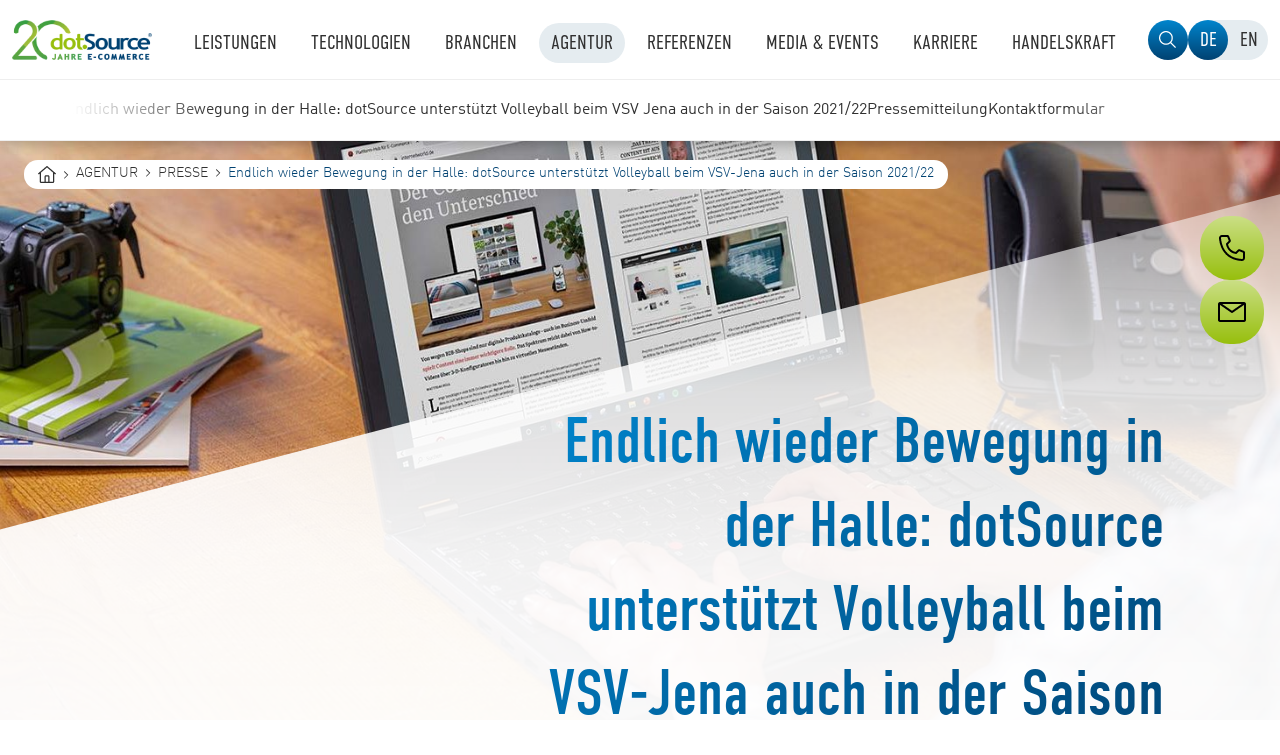

--- FILE ---
content_type: text/html; charset=utf-8
request_url: https://www.dotsource.de/agentur/presse/endlich-wieder-bewegung-in-der-halle-dotsource-unterstuetzt-volleyball-beim-vsv-jena-auch-in-der-saison-2021-22/
body_size: 13774
content:
<!DOCTYPE html>
<html lang="de" dir="ltr" class="no-js ds">
<head>

<meta charset="utf-8">
<!-- 
	......................................................................................................................................................
	......d....................oooooo..o.................................................o8o..............ooo.........o8o...........o8o...................
	...."88.............o8...d8P'....`Y8.................................................`"'..............`88.........`"'...........`"'...................
	.oooo88....oooo...o888oo.Y88bo.........ooo...ooo..ooo..ooo.d8b...ooooo....oooo......oooo....oooo.o.....88..oo....oooo..ooo.d8b.oooo..oo...oo..ooooooo.
	d8'.`88..d8'.`8b...888....`"Y8888o...d8'.`8b.`88..`88..`88""8P.d8'.`"Y8.d8'.`88b....`888..d88(.."8.....88P"Y88b..`888..`88""8P.`888.`88P"Y8b..888'`88b
	88...88..88...88...888........`"Y88b.88...88..88...88...88.....88.......88ooo888.....888..`"Y88b.......88...888...888...88......888..88...88..888..888
	88...88..88...88...888...d8b,....d8P.88...88..88...88...88.....88....o8.88.....o.....888..o...)88b.....88...888...888...88......888..88...88..`88bd8P'
	`Ybod8P".`YbodP'..."888."Y8P',d88P'..`YbodP'..`V8V"VP'.d88b....`Ybod8P'.`Ybod8P'....o888o.8""888P'....o88o.o888o.o888o.d88b....o88o.o88o.o88o.`8ooooo.
	..............................................................................................................................................d"....YD
	.............................................................................................................................................."Y8888P'
	
	Du interessierst dich für Quellcode? Dann tritt in unser Team ein und gestalte die Zukunft des digitalen Handels.
	Gehe direkt zu unseren Stellenangeboten: https://www.dotsource.de/karriere/

	This website is powered by TYPO3 - inspiring people to share!
	TYPO3 is a free open source Content Management Framework initially created by Kasper Skaarhoj and licensed under GNU/GPL.
	TYPO3 is copyright 1998-2026 of Kasper Skaarhoj. Extensions are copyright of their respective owners.
	Information and contribution at https://typo3.org/
-->


<link rel="shortcut icon" href="https://www.dotsource.de/typo3conf/ext/dotsource_theme/Resources/Public/Icons/favicon.ico" type="image/vnd.microsoft.icon">

<meta http-equiv="x-ua-compatible" content="IE=edge" />
<meta name="generator" content="TYPO3 CMS" />
<meta name="robots" content="noindex,follow" />
<meta name="description" content="Der Jenaer Volleyballverein kann sich auch in dieser Saison wieder auf die Unterstützung seines Hauptsponsors dotSource verlassen." />
<meta name="viewport" content="width=device-width, initial-scale=1" />
<meta property="og:image" content="https://www.dotsource.de/fileadmin/_processed_/b/7/csm_presse_6493277071.jpg" />
<meta property="og:image:url" content="https://www.dotsource.de/fileadmin/_processed_/b/7/csm_presse_6493277071.jpg" />
<meta property="og:image:width" content="1200" />
<meta property="og:image:height" content="630" />
<meta property="og:image:alt" content="Presse" />
<meta property="og:title" content="dotSource unterstützt VSV-Jena in der Saison 2021/22" />
<meta property="og:description" content="Der Jenaer Volleyballverein kann sich auch in dieser Saison wieder auf die Unterstützung seines Hauptsponsors dotSource verlassen." />
<meta name="apple-mobile-web-app-capable" content="no" />
<meta name="google" content="notranslate" />


<link rel="stylesheet" type="text/css" href="https://www.dotsource.de/typo3conf/ext/dotsource_theme/Resources/Public/Dist/Dist-Prod/css/theme.css?1767774058" media="all">






<title>dotSource unterstützt VSV-Jena in der Saison 2021/22</title>


        
            
                
                        <link rel="alternate" hreflang="de" href="https://www.dotsource.de/agentur/presse/endlich-wieder-bewegung-in-der-halle-dotsource-unterstuetzt-volleyball-beim-vsv-jena-auch-in-der-saison-2021-22/" />
                    
            
        
            
        
    

<link rel="preload" href="https://www.dotsource.de/typo3conf/ext/dotsource_theme/Resources/Public/Fonts/DINWeb-Light.woff2" as="font" type="font/woff2" crossorigin="anonymous"><link rel="preload" href="https://www.dotsource.de/typo3conf/ext/dotsource_theme/Resources/Public/Fonts/DINWeb.woff2" as="font" type="font/woff2" crossorigin="anonymous"><link rel="preload" href="https://www.dotsource.de/typo3conf/ext/dotsource_theme/Resources/Public/Fonts/DINWeb-Bold.woff2" as="font" type="font/woff2" crossorigin="anonymous"><link rel="preload" href="https://www.dotsource.de/typo3conf/ext/dotsource_theme/Resources/Public/Fonts/DINWebCondensed.woff2" as="font" type="font/woff2" crossorigin="anonymous"><link rel="preload" href="https://www.dotsource.de/typo3conf/ext/dotsource_theme/Resources/Public/Fonts/DINWebCondensed-Light.woff2" as="font" type="font/woff2" crossorigin="anonymous"><link rel="preload" href="https://www.dotsource.de/typo3conf/ext/dotsource_theme/Resources/Public/Images/dS_20_years_logo_de.png" as="image"><script src="https://assets.adobedtm.com/90e69b51b44a/e92b6a1066d5/launch-22466f1401fa.min.js" async></script>
<link rel='preload' href='https://www.dotsource.de/fileadmin/hp_editors/Hintergrundbilder/dotSource_presse.jpg' as='image'><link rel='preload' href='https://www.dotsource.de/fileadmin/hp_editors/Hintergrundbilder/dotSource_presse.jpg' as='image'><link rel='preload' href='https://www.dotsource.de/fileadmin/_processed_/1/e/csm_dotSource_presse_6e3c0b5528.jpg' as='image'><link rel='preload' href='https://www.dotsource.de/fileadmin/_processed_/1/e/csm_dotSource_presse_dd678d90e2.jpg' as='image'><link rel='preload' href='https://www.dotsource.de/fileadmin/_processed_/1/e/csm_dotSource_presse_1dc9e9d6f9.jpg' as='image'><link rel='preload' href='https://www.dotsource.de/fileadmin/_processed_/1/e/csm_dotSource_presse_1115f09d98.jpg' as='image'><link rel='preload' href='https://www.dotsource.de/fileadmin/_processed_/1/e/csm_dotSource_presse_45fc007c20.jpg' as='image'><link rel='preload' href='https://www.dotsource.de/fileadmin/hp_editors/Hintergrundbilder/dotSource_presse.jpg' as='image'>
<link rel="canonical" href="https://www.dotsource.de/agentur/presse/endlich-wieder-bewegung-in-der-halle-dotsource-unterstuetzt-volleyball-beim-vsv-jena-auch-in-der-saison-2021-22/"/>

<!-- This site is optimized with the Yoast SEO for TYPO3 plugin - https://yoast.com/typo3-extensions-seo/ -->
<script type="application/ld+json">[{"@context":"https:\/\/www.schema.org","@type":"BreadcrumbList","itemListElement":[{"@type":"ListItem","position":1,"item":{"@id":"https:\/\/www.dotsource.de\/","name":"Startseite"}},{"@type":"ListItem","position":2,"item":{"@id":"https:\/\/www.dotsource.de\/agentur\/","name":"Agentur"}},{"@type":"ListItem","position":3,"item":{"@id":"https:\/\/www.dotsource.de\/agentur\/presse\/","name":"Presse"}}]}]</script>
</head>
<body id="p21" class="page-21 pagelevel-2 language-0 backendlayout-general_clean layout-default">


<script type="text/javascript">
                if (window.console && window.console.log) {
                    console.log("%cdot%cSource %cis hiring", "color:#95c11f;font-size: 80px;", "color:#1a4175;font-size: 80px;", "color:#000;font-size: 80px;");
                    console.log("%cDu interessierst dich für Quellcode? Dann tritt in unser Team ein und gestalte die Zukunft des digitalen Handels.", "font-weight:bolder;font-size:14px;");
                    console.log("%cGehe direkt zu unseren Stellenangeboten: https://www.dotsource.de/karriere/", "font-weight:bolder;font-size:14px;");
                    console.log(" ");
                    console.log(" ");
                }
            </script><div id="top"></div><div class="body-bg body-bg-top"><header class="navbar navbar-default navbar-has-image navbar-top navbar-fixed-top"><div class="container"><div id="bypass" style="display:none;"><button
            class="bypass-item js-bypass-focus"
            aria-label="Zum Inhaltsbereich springen"
            data-focus-target="#content"
        >
            Inhaltsbereich
        </button><button
            class="bypass-item js-bypass-focus"
            aria-label="Zum Suchfeld springen"
            data-focus-target="#expand-search"
        >
            Suche
        </button><button
            class="bypass-item js-bypass-focus"
            aria-label="Zur Fußzeile springen"
            data-focus-target="footer"
        >
            Fußzeile
        </button></div><div class="navbar-header navbar-header-main"><a class="navbar-brand navbar-brand-image" title="dotSource - deine Digitalagentur" href="/"><img class="navbar-brand-logo-normal" src="https://www.dotsource.de/typo3conf/ext/dotsource_theme/Resources/Public/Images/dS_20_years_logo_de.png?1769826016" alt="dotSource - deine Digitalagentur" height="40" width="300"></a><span class="navbar-header-border-bottom"></span></div><input type="checkbox" id="menu-toggle" aria-hidden="true" tabindex="-1" /><label for="menu-toggle">Navigation umschalten</label><div
                id="menu-live-region"
                aria-live="assertive"
                style="position: absolute; left: -9999px;"
                data-text-open="Navigation geöffnet"
                data-text-close="Navigation geschlossen"
            ></div><nav
                id="insert-level1"
                class="navbar-collapse collapse row"
                aria-label="Hauptmenü"
            ><button
                    class="navbar-toggle collapsed navbar-sublevel-close-mobile-menu js-close-mobile-menu"
                    aria-label="Navigation schließen"
                ></button><div class="navbar-main-collapse"><ul class="level1 nav navbar-nav navbar-main"><li
                                class="simple dropdown"
                            ><input type="checkbox" id="input-2479" class="menuitem-checkbox" tabindex="-1" aria-hidden="true" /><a
                                            href="/leistungen/"
                                             target="_self"
                                            class="dropdown-toggle hover"
                                            
                                        ><span class="navbar-item-text">Leistungen</span></a><button
                                            id="dropdown-toggle-2479"
                                            class="dropdown-toggle mobile"
                                              aria-expanded="false" aria-controls="level2-2479"
                                            aria-label="Menü Leistungen"
                                            aria-controls="level2-2479"
                                        ><label for="input-2479"><span class="navbar-item-text">Leistungen</span></label></button><ul class="level2" id="level2-2479" aria-labelledby="dropdown-toggle-2479"><li class="second-level-items"><ul><li
                                                                class=""
                                                            ><input
                                                                    type="checkbox"
                                                                    id="input-2588"
                                                                    class="menuitem-level2-checkbox"
                                                                    tabindex="-1"
                                                                    aria-hidden="true"
                                                                    aria-labelledby="link-2588"
                                                                /><a
                                                                            href="/leistungen/"
                                                                            class="second-level-link-single has--no-icon"
                                                                            id="link-2588"
                                                                            
                                                                        ><span class="navbar-item-title">Übersicht Leistungen</span></a></li><li
                                                                class=""
                                                            ><input
                                                                    type="checkbox"
                                                                    id="input-2500"
                                                                    class="menuitem-level2-checkbox"
                                                                    tabindex="-1"
                                                                    aria-hidden="true"
                                                                    aria-labelledby="link-2500"
                                                                /><a
                                                                            href="/leistungen/digital-consulting/"
                                                                            class="second-level-link-single has--no-icon"
                                                                            id="link-2500"
                                                                            
                                                                        ><span class="navbar-item-title">Digital Consulting</span></a></li><li
                                                                class=""
                                                            ><input
                                                                    type="checkbox"
                                                                    id="input-2535"
                                                                    class="menuitem-level2-checkbox"
                                                                    tabindex="-1"
                                                                    aria-hidden="true"
                                                                    aria-labelledby="link-2535"
                                                                /><a
                                                                            href="/leistungen/e-commerce-agentur/"
                                                                            class="second-level-link-single has--no-icon"
                                                                            id="link-2535"
                                                                            
                                                                        ><span class="navbar-item-title">E-Commerce</span></a></li><li
                                                                class=""
                                                            ><input
                                                                    type="checkbox"
                                                                    id="input-2503"
                                                                    class="menuitem-level2-checkbox"
                                                                    tabindex="-1"
                                                                    aria-hidden="true"
                                                                    aria-labelledby="link-2503"
                                                                /><a
                                                                            href="/cms-agentur/"
                                                                            class="second-level-link-single has--no-icon"
                                                                            id="link-2503"
                                                                            
                                                                        ><span class="navbar-item-title">Content-Management</span></a></li><li
                                                                class=""
                                                            ><input
                                                                    type="checkbox"
                                                                    id="input-2594"
                                                                    class="menuitem-level2-checkbox"
                                                                    tabindex="-1"
                                                                    aria-hidden="true"
                                                                    aria-labelledby="link-2594"
                                                                /><a
                                                                            href="/leistungen/datenmanagementsysteme/"
                                                                            class="second-level-link-single has--no-icon"
                                                                            id="link-2594"
                                                                            
                                                                        ><span class="navbar-item-title">PIM, MDM &amp; DAM</span></a></li><li
                                                                class=""
                                                            ><input
                                                                    type="checkbox"
                                                                    id="input-2517"
                                                                    class="menuitem-level2-checkbox"
                                                                    tabindex="-1"
                                                                    aria-hidden="true"
                                                                    aria-labelledby="link-2517"
                                                                /><a
                                                                            href="/crm-agentur/"
                                                                            class="second-level-link-single has--no-icon"
                                                                            id="link-2517"
                                                                            
                                                                        ><span class="navbar-item-title">CRM, Sales &amp; Service</span></a></li><li
                                                                class=""
                                                            ><input
                                                                    type="checkbox"
                                                                    id="input-2587"
                                                                    class="menuitem-level2-checkbox"
                                                                    tabindex="-1"
                                                                    aria-hidden="true"
                                                                    aria-labelledby="link-2587"
                                                                /><a
                                                                            href="/marketing-automation-agentur/"
                                                                            class="second-level-link-single has--no-icon"
                                                                            id="link-2587"
                                                                            
                                                                        ><span class="navbar-item-title">Marketing-Automation</span></a></li><li
                                                                class=""
                                                            ><input
                                                                    type="checkbox"
                                                                    id="input-2548"
                                                                    class="menuitem-level2-checkbox"
                                                                    tabindex="-1"
                                                                    aria-hidden="true"
                                                                    aria-labelledby="link-2548"
                                                                /><a
                                                                            href="/digital-marketing-agentur/"
                                                                            class="second-level-link-single has--no-icon"
                                                                            id="link-2548"
                                                                            
                                                                        ><span class="navbar-item-title">Digital-Marketing</span></a></li><li
                                                                class=""
                                                            ><input
                                                                    type="checkbox"
                                                                    id="input-2480"
                                                                    class="menuitem-level2-checkbox"
                                                                    tabindex="-1"
                                                                    aria-hidden="true"
                                                                    aria-labelledby="link-2480"
                                                                /><a
                                                                            href="/webdesign-agentur/"
                                                                            class="second-level-link-single has--no-icon"
                                                                            id="link-2480"
                                                                            
                                                                        ><span class="navbar-item-title">Webdesign &amp; Usability</span></a></li><li
                                                                class=""
                                                            ><input
                                                                    type="checkbox"
                                                                    id="input-2624"
                                                                    class="menuitem-level2-checkbox"
                                                                    tabindex="-1"
                                                                    aria-hidden="true"
                                                                    aria-labelledby="link-2624"
                                                                /><a
                                                                            href="/brand-experience-digitale-markenfuehrung/"
                                                                            class="second-level-link-single has--no-icon"
                                                                            id="link-2624"
                                                                            
                                                                        ><span class="navbar-item-title">Brand Experience</span></a></li><li
                                                                class=""
                                                            ><input
                                                                    type="checkbox"
                                                                    id="input-2650"
                                                                    class="menuitem-level2-checkbox"
                                                                    tabindex="-1"
                                                                    aria-hidden="true"
                                                                    aria-labelledby="link-2650"
                                                                /><a
                                                                            href="/mobile-app-entwicklung-mobile-app-design/"
                                                                            class="second-level-link-single has--no-icon"
                                                                            id="link-2650"
                                                                            
                                                                        ><span class="navbar-item-title">App-Entwicklung &amp; -Design</span></a></li><li
                                                                class=""
                                                            ><input
                                                                    type="checkbox"
                                                                    id="input-2612"
                                                                    class="menuitem-level2-checkbox"
                                                                    tabindex="-1"
                                                                    aria-hidden="true"
                                                                    aria-labelledby="link-2612"
                                                                /><a
                                                                            href="/cloud-loesungen/"
                                                                            class="second-level-link-single has--no-icon"
                                                                            id="link-2612"
                                                                            
                                                                        ><span class="navbar-item-title">Cloud-Services</span></a></li><li
                                                                class=""
                                                            ><input
                                                                    type="checkbox"
                                                                    id="input-2574"
                                                                    class="menuitem-level2-checkbox"
                                                                    tabindex="-1"
                                                                    aria-hidden="true"
                                                                    aria-labelledby="link-2574"
                                                                /><a
                                                                            href="/data-driven-business-mit-bi-und-ki/"
                                                                            class="second-level-link-single has--no-icon"
                                                                            id="link-2574"
                                                                            
                                                                        ><span class="navbar-item-title">Data-driven Business mit BI</span></a></li><li
                                                                class=""
                                                            ><input
                                                                    type="checkbox"
                                                                    id="input-2626"
                                                                    class="menuitem-level2-checkbox"
                                                                    tabindex="-1"
                                                                    aria-hidden="true"
                                                                    aria-labelledby="link-2626"
                                                                /><a
                                                                            href="/agentur-fuer-ipaas-api-management/"
                                                                            class="second-level-link-single has--no-icon"
                                                                            id="link-2626"
                                                                            
                                                                        ><span class="navbar-item-title">Plattform-Integration</span></a></li><li
                                                                class=""
                                                            ><input
                                                                    type="checkbox"
                                                                    id="input-2653"
                                                                    class="menuitem-level2-checkbox"
                                                                    tabindex="-1"
                                                                    aria-hidden="true"
                                                                    aria-labelledby="link-2653"
                                                                /><a
                                                                            href="/leistungen/ki-agentur/"
                                                                            class="second-level-link-single has--no-icon"
                                                                            id="link-2653"
                                                                            
                                                                        ><span class="navbar-item-title">KI &amp; Automatisierung</span></a></li></ul></li></ul><div class="level2-blur"></div></li><li
                                class="simple dropdown"
                            ><input type="checkbox" id="input-2654" class="menuitem-checkbox" tabindex="-1" aria-hidden="true" /><a
                                            href="/technologien/"
                                             target="_self"
                                            class="dropdown-toggle hover"
                                            
                                        ><span class="navbar-item-text">Technologien</span></a><button
                                            id="dropdown-toggle-2654"
                                            class="dropdown-toggle mobile"
                                              aria-expanded="false" aria-controls="level2-2654"
                                            aria-label="Menü Technologien"
                                            aria-controls="level2-2654"
                                        ><label for="input-2654"><span class="navbar-item-text">Technologien</span></label></button><ul class="level2" id="level2-2654" aria-labelledby="dropdown-toggle-2654"><li class="second-level-items"><ul><li
                                                                class=""
                                                            ><input
                                                                    type="checkbox"
                                                                    id="input-2695"
                                                                    class="menuitem-level2-checkbox"
                                                                    tabindex="-1"
                                                                    aria-hidden="true"
                                                                    aria-labelledby="link-2695"
                                                                /><a
                                                                            href="/technologien/"
                                                                            class="second-level-link-single has--no-icon"
                                                                            id="link-2695"
                                                                            
                                                                        ><span class="navbar-item-title">Übersicht Lösungen</span></a></li><li
                                                                class=""
                                                            ><input
                                                                    type="checkbox"
                                                                    id="input-2719"
                                                                    class="menuitem-level2-checkbox"
                                                                    tabindex="-1"
                                                                    aria-hidden="true"
                                                                    aria-labelledby="link-2719"
                                                                /><a
                                                                            href="/adobe-experience-cloud/"
                                                                            class="second-level-link-single has--no-icon"
                                                                            id="link-2719"
                                                                            
                                                                        ><span class="navbar-item-title">Adobe</span></a></li><li
                                                                class=""
                                                            ><input
                                                                    type="checkbox"
                                                                    id="input-2692"
                                                                    class="menuitem-level2-checkbox"
                                                                    tabindex="-1"
                                                                    aria-hidden="true"
                                                                    aria-labelledby="link-2692"
                                                                /><a
                                                                            href="/akeneo/"
                                                                            class="second-level-link-single has--no-icon"
                                                                            id="link-2692"
                                                                            
                                                                        ><span class="navbar-item-title">Akeneo</span></a></li><li
                                                                class=""
                                                            ><input
                                                                    type="checkbox"
                                                                    id="input-3499"
                                                                    class="menuitem-level2-checkbox"
                                                                    tabindex="-1"
                                                                    aria-hidden="true"
                                                                    aria-labelledby="link-3499"
                                                                /><a
                                                                            href="/atlassian/"
                                                                            class="second-level-link-single has--no-icon"
                                                                            id="link-3499"
                                                                            
                                                                        ><span class="navbar-item-title">Atlassian</span></a></li><li
                                                                class=""
                                                            ><input
                                                                    type="checkbox"
                                                                    id="input-2736"
                                                                    class="menuitem-level2-checkbox"
                                                                    tabindex="-1"
                                                                    aria-hidden="true"
                                                                    aria-labelledby="link-2736"
                                                                /><a
                                                                            href="/bloomreach/"
                                                                            class="second-level-link-single has--no-icon"
                                                                            id="link-2736"
                                                                            
                                                                        ><span class="navbar-item-title">Bloomreach</span></a></li><li
                                                                class=""
                                                            ><input
                                                                    type="checkbox"
                                                                    id="input-2659"
                                                                    class="menuitem-level2-checkbox"
                                                                    tabindex="-1"
                                                                    aria-hidden="true"
                                                                    aria-labelledby="link-2659"
                                                                /><a
                                                                            href="/commercetools/"
                                                                            class="second-level-link-single has--no-icon"
                                                                            id="link-2659"
                                                                            
                                                                        ><span class="navbar-item-title">commercetools</span></a></li><li
                                                                class=""
                                                            ><input
                                                                    type="checkbox"
                                                                    id="input-2714"
                                                                    class="menuitem-level2-checkbox"
                                                                    tabindex="-1"
                                                                    aria-hidden="true"
                                                                    aria-labelledby="link-2714"
                                                                /><a
                                                                            href="/contentful/"
                                                                            class="second-level-link-single has--no-icon"
                                                                            id="link-2714"
                                                                            
                                                                        ><span class="navbar-item-title">Contentful</span></a></li><li
                                                                class=""
                                                            ><input
                                                                    type="checkbox"
                                                                    id="input-2672"
                                                                    class="menuitem-level2-checkbox"
                                                                    tabindex="-1"
                                                                    aria-hidden="true"
                                                                    aria-labelledby="link-2672"
                                                                /><a
                                                                            href="/contentserv/"
                                                                            class="second-level-link-single has--no-icon"
                                                                            id="link-2672"
                                                                            
                                                                        ><span class="navbar-item-title">Centric PXM</span></a></li><li
                                                                class=""
                                                            ><input
                                                                    type="checkbox"
                                                                    id="input-2737"
                                                                    class="menuitem-level2-checkbox"
                                                                    tabindex="-1"
                                                                    aria-hidden="true"
                                                                    aria-labelledby="link-2737"
                                                                /><a
                                                                            href="/coveo/"
                                                                            class="second-level-link-single has--no-icon"
                                                                            id="link-2737"
                                                                            
                                                                        ><span class="navbar-item-title">Coveo</span></a></li><li
                                                                class=""
                                                            ><input
                                                                    type="checkbox"
                                                                    id="input-3235"
                                                                    class="menuitem-level2-checkbox"
                                                                    tabindex="-1"
                                                                    aria-hidden="true"
                                                                    aria-labelledby="link-3235"
                                                                /><a
                                                                            href="/craft-cms/"
                                                                            class="second-level-link-single has--no-icon"
                                                                            id="link-3235"
                                                                            
                                                                        ><span class="navbar-item-title">Craft CMS</span></a></li><li
                                                                class=""
                                                            ><input
                                                                    type="checkbox"
                                                                    id="input-2741"
                                                                    class="menuitem-level2-checkbox"
                                                                    tabindex="-1"
                                                                    aria-hidden="true"
                                                                    aria-labelledby="link-2741"
                                                                /><a
                                                                            href="/emarsys-sap-partner/"
                                                                            class="second-level-link-single has--no-icon"
                                                                            id="link-2741"
                                                                            
                                                                        ><span class="navbar-item-title">Emarsys</span></a></li><li
                                                                class=""
                                                            ><input
                                                                    type="checkbox"
                                                                    id="input-2670"
                                                                    class="menuitem-level2-checkbox"
                                                                    tabindex="-1"
                                                                    aria-hidden="true"
                                                                    aria-labelledby="link-2670"
                                                                /><a
                                                                            href="/firstspirit/"
                                                                            class="second-level-link-single has--no-icon"
                                                                            id="link-2670"
                                                                            
                                                                        ><span class="navbar-item-title">FirstSpirit</span></a></li><li
                                                                class=""
                                                            ><input
                                                                    type="checkbox"
                                                                    id="input-3500"
                                                                    class="menuitem-level2-checkbox"
                                                                    tabindex="-1"
                                                                    aria-hidden="true"
                                                                    aria-labelledby="link-3500"
                                                                /><a
                                                                            href="/technologien/hubspot-agentur/"
                                                                            class="second-level-link-single has--no-icon"
                                                                            id="link-3500"
                                                                            
                                                                        ><span class="navbar-item-title">HubSpot</span></a></li><li
                                                                class=""
                                                            ><input
                                                                    type="checkbox"
                                                                    id="input-2658"
                                                                    class="menuitem-level2-checkbox"
                                                                    tabindex="-1"
                                                                    aria-hidden="true"
                                                                    aria-labelledby="link-2658"
                                                                /><a
                                                                            href="/intershop-partner-agentur/"
                                                                            class="second-level-link-single has--no-icon"
                                                                            id="link-2658"
                                                                            
                                                                        ><span class="navbar-item-title">Intershop</span></a></li><li
                                                                class=""
                                                            ><input
                                                                    type="checkbox"
                                                                    id="input-2693"
                                                                    class="menuitem-level2-checkbox"
                                                                    tabindex="-1"
                                                                    aria-hidden="true"
                                                                    aria-labelledby="link-2693"
                                                                /><a
                                                                            href="/magnolia-cms/"
                                                                            class="second-level-link-single has--no-icon"
                                                                            id="link-2693"
                                                                            
                                                                        ><span class="navbar-item-title">Magnolia</span></a></li><li
                                                                class=""
                                                            ><input
                                                                    type="checkbox"
                                                                    id="input-2799"
                                                                    class="menuitem-level2-checkbox"
                                                                    tabindex="-1"
                                                                    aria-hidden="true"
                                                                    aria-labelledby="link-2799"
                                                                /><a
                                                                            href="/technologien/microsoft-partner/"
                                                                            class="second-level-link-single has--no-icon"
                                                                            id="link-2799"
                                                                            
                                                                        ><span class="navbar-item-title">Microsoft</span></a></li><li
                                                                class=""
                                                            ><input
                                                                    type="checkbox"
                                                                    id="input-2738"
                                                                    class="menuitem-level2-checkbox"
                                                                    tabindex="-1"
                                                                    aria-hidden="true"
                                                                    aria-labelledby="link-2738"
                                                                /><a
                                                                            href="/mulesoft/"
                                                                            class="second-level-link-single has--no-icon"
                                                                            id="link-2738"
                                                                            
                                                                        ><span class="navbar-item-title">MuleSoft</span></a></li><li
                                                                class=""
                                                            ><input
                                                                    type="checkbox"
                                                                    id="input-3887"
                                                                    class="menuitem-level2-checkbox"
                                                                    tabindex="-1"
                                                                    aria-hidden="true"
                                                                    aria-labelledby="link-3887"
                                                                /><a
                                                                            href="/technologien/n8n-agentur/"
                                                                            class="second-level-link-single has--no-icon"
                                                                            id="link-3887"
                                                                            
                                                                        ><span class="navbar-item-title">n8n</span></a></li><li
                                                                class=""
                                                            ><input
                                                                    type="checkbox"
                                                                    id="input-3507"
                                                                    class="menuitem-level2-checkbox"
                                                                    tabindex="-1"
                                                                    aria-hidden="true"
                                                                    aria-labelledby="link-3507"
                                                                /><a
                                                                            href="/pimcore/"
                                                                            class="second-level-link-single has--no-icon"
                                                                            id="link-3507"
                                                                            
                                                                        ><span class="navbar-item-title">Pimcore</span></a></li><li
                                                                class=""
                                                            ><input
                                                                    type="checkbox"
                                                                    id="input-2786"
                                                                    class="menuitem-level2-checkbox"
                                                                    tabindex="-1"
                                                                    aria-hidden="true"
                                                                    aria-labelledby="link-2786"
                                                                /><a
                                                                            href="/power-bi/"
                                                                            class="second-level-link-single has--no-icon"
                                                                            id="link-2786"
                                                                            
                                                                        ><span class="navbar-item-title">Power BI</span></a></li><li
                                                                class=""
                                                            ><input
                                                                    type="checkbox"
                                                                    id="input-3506"
                                                                    class="menuitem-level2-checkbox"
                                                                    tabindex="-1"
                                                                    aria-hidden="true"
                                                                    aria-labelledby="link-3506"
                                                                /><a
                                                                            href="/priint/"
                                                                            class="second-level-link-single has--no-icon"
                                                                            id="link-3506"
                                                                            
                                                                        ><span class="navbar-item-title">priint</span></a></li><li
                                                                class=""
                                                            ><input
                                                                    type="checkbox"
                                                                    id="input-2699"
                                                                    class="menuitem-level2-checkbox"
                                                                    tabindex="-1"
                                                                    aria-hidden="true"
                                                                    aria-labelledby="link-2699"
                                                                /><a
                                                                            href="/sap-cx/"
                                                                            class="second-level-link-single has--no-icon"
                                                                            id="link-2699"
                                                                            
                                                                        ><span class="navbar-item-title">SAP</span></a></li><li
                                                                class=""
                                                            ><input
                                                                    type="checkbox"
                                                                    id="input-2674"
                                                                    class="menuitem-level2-checkbox"
                                                                    tabindex="-1"
                                                                    aria-hidden="true"
                                                                    aria-labelledby="link-2674"
                                                                /><a
                                                                            href="/salesforce-agentur/"
                                                                            class="second-level-link-single has--no-icon"
                                                                            id="link-2674"
                                                                            
                                                                        ><span class="navbar-item-title">Salesforce</span></a></li><li
                                                                class=""
                                                            ><input
                                                                    type="checkbox"
                                                                    id="input-3811"
                                                                    class="menuitem-level2-checkbox"
                                                                    tabindex="-1"
                                                                    aria-hidden="true"
                                                                    aria-labelledby="link-3811"
                                                                /><a
                                                                            href="/technologien/scayle/"
                                                                            class="second-level-link-single has--no-icon"
                                                                            id="link-3811"
                                                                            
                                                                        ><span class="navbar-item-title">SCAYLE</span></a></li><li
                                                                class=""
                                                            ><input
                                                                    type="checkbox"
                                                                    id="input-3505"
                                                                    class="menuitem-level2-checkbox"
                                                                    tabindex="-1"
                                                                    aria-hidden="true"
                                                                    aria-labelledby="link-3505"
                                                                /><a
                                                                            href="/shopify-agentur/"
                                                                            class="second-level-link-single has--no-icon"
                                                                            id="link-3505"
                                                                            
                                                                        ><span class="navbar-item-title">Shopify</span></a></li><li
                                                                class=""
                                                            ><input
                                                                    type="checkbox"
                                                                    id="input-2656"
                                                                    class="menuitem-level2-checkbox"
                                                                    tabindex="-1"
                                                                    aria-hidden="true"
                                                                    aria-labelledby="link-2656"
                                                                /><a
                                                                            href="/shopware-onlineshop-hosting-agentur/"
                                                                            class="second-level-link-single has--no-icon"
                                                                            id="link-2656"
                                                                            
                                                                        ><span class="navbar-item-title">Shopware</span></a></li><li
                                                                class=""
                                                            ><input
                                                                    type="checkbox"
                                                                    id="input-2673"
                                                                    class="menuitem-level2-checkbox"
                                                                    tabindex="-1"
                                                                    aria-hidden="true"
                                                                    aria-labelledby="link-2673"
                                                                /><a
                                                                            href="/stibo-systems/"
                                                                            class="second-level-link-single has--no-icon"
                                                                            id="link-2673"
                                                                            
                                                                        ><span class="navbar-item-title">Stibo Systems</span></a></li><li
                                                                class=""
                                                            ><input
                                                                    type="checkbox"
                                                                    id="input-2783"
                                                                    class="menuitem-level2-checkbox"
                                                                    tabindex="-1"
                                                                    aria-hidden="true"
                                                                    aria-labelledby="link-2783"
                                                                /><a
                                                                            href="/technologien/storyblok/"
                                                                            class="second-level-link-single has--no-icon"
                                                                            id="link-2783"
                                                                            
                                                                        ><span class="navbar-item-title">Storyblok</span></a></li></ul></li></ul><div class="level2-blur"></div></li><li
                                class="simple-with-icons dropdown"
                            ><input type="checkbox" id="input-2803" class="menuitem-checkbox" tabindex="-1" aria-hidden="true" /><a
                                            href="/branchen/"
                                             target="_self"
                                            class="dropdown-toggle hover"
                                            
                                        ><span class="navbar-item-text">Branchen</span></a><button
                                            id="dropdown-toggle-2803"
                                            class="dropdown-toggle mobile"
                                              aria-expanded="false" aria-controls="level2-2803"
                                            aria-label="Menü Branchen"
                                            aria-controls="level2-2803"
                                        ><label for="input-2803"><span class="navbar-item-text">Branchen</span></label></button><ul class="level2" id="level2-2803" aria-labelledby="dropdown-toggle-2803"><li class="second-level-items"><ul><li
                                                                class=""
                                                            ><input
                                                                    type="checkbox"
                                                                    id="input-2808"
                                                                    class="menuitem-level2-checkbox"
                                                                    tabindex="-1"
                                                                    aria-hidden="true"
                                                                    aria-labelledby="link-2808"
                                                                /><a
                                                                            href="/branchen/"
                                                                            class="second-level-link-single has--no-icon"
                                                                            id="link-2808"
                                                                            
                                                                        ><span class="navbar-item-title">Übersicht Branchen</span></a></li><li
                                                                class=""
                                                            ><input
                                                                    type="checkbox"
                                                                    id="input-2815"
                                                                    class="menuitem-level2-checkbox"
                                                                    tabindex="-1"
                                                                    aria-hidden="true"
                                                                    aria-labelledby="link-2815"
                                                                /><a
                                                                            href="/branchen/landwirtschaft/"
                                                                            class="second-level-link-single has--no-icon"
                                                                            id="link-2815"
                                                                            
                                                                        ><span class="navbar-item-title">Agriculture</span></a></li><li
                                                                class=""
                                                            ><input
                                                                    type="checkbox"
                                                                    id="input-2828"
                                                                    class="menuitem-level2-checkbox"
                                                                    tabindex="-1"
                                                                    aria-hidden="true"
                                                                    aria-labelledby="link-2828"
                                                                /><a
                                                                            href="/branchen/automobilindustrie/"
                                                                            class="second-level-link-single has--no-icon"
                                                                            id="link-2828"
                                                                            
                                                                        ><span class="navbar-item-title">Automotive</span></a></li><li
                                                                class=""
                                                            ><input
                                                                    type="checkbox"
                                                                    id="input-3795"
                                                                    class="menuitem-level2-checkbox"
                                                                    tabindex="-1"
                                                                    aria-hidden="true"
                                                                    aria-labelledby="link-3795"
                                                                /><a
                                                                            href="/branchen/chemie-und-kunststoffbranche/"
                                                                            class="second-level-link-single has--no-icon"
                                                                            id="link-3795"
                                                                            
                                                                        ><span class="navbar-item-title">Chemicals &amp; Synthetics</span></a></li><li
                                                                class=""
                                                            ><input
                                                                    type="checkbox"
                                                                    id="input-2816"
                                                                    class="menuitem-level2-checkbox"
                                                                    tabindex="-1"
                                                                    aria-hidden="true"
                                                                    aria-labelledby="link-2816"
                                                                /><a
                                                                            href="/branchen/baubranche/"
                                                                            class="second-level-link-single has--no-icon"
                                                                            id="link-2816"
                                                                            
                                                                        ><span class="navbar-item-title">Construction &amp; Building</span></a></li><li
                                                                class=""
                                                            ><input
                                                                    type="checkbox"
                                                                    id="input-2814"
                                                                    class="menuitem-level2-checkbox"
                                                                    tabindex="-1"
                                                                    aria-hidden="true"
                                                                    aria-labelledby="link-2814"
                                                                /><a
                                                                            href="/branchen/konsumgueterindustrie/"
                                                                            class="second-level-link-single has--no-icon"
                                                                            id="link-2814"
                                                                            
                                                                        ><span class="navbar-item-title">Consumer Goods</span></a></li><li
                                                                class=""
                                                            ><input
                                                                    type="checkbox"
                                                                    id="input-3773"
                                                                    class="menuitem-level2-checkbox"
                                                                    tabindex="-1"
                                                                    aria-hidden="true"
                                                                    aria-labelledby="link-3773"
                                                                /><a
                                                                            href="/branchen/elektronikbranche/"
                                                                            class="second-level-link-single has--no-icon"
                                                                            id="link-3773"
                                                                            
                                                                        ><span class="navbar-item-title">Electronics</span></a></li><li
                                                                class=""
                                                            ><input
                                                                    type="checkbox"
                                                                    id="input-2826"
                                                                    class="menuitem-level2-checkbox"
                                                                    tabindex="-1"
                                                                    aria-hidden="true"
                                                                    aria-labelledby="link-2826"
                                                                /><a
                                                                            href="/branchen/energiewirtschaft/"
                                                                            class="second-level-link-single has--no-icon"
                                                                            id="link-2826"
                                                                            
                                                                        ><span class="navbar-item-title">Energy</span></a></li><li
                                                                class=""
                                                            ><input
                                                                    type="checkbox"
                                                                    id="input-3438"
                                                                    class="menuitem-level2-checkbox"
                                                                    tabindex="-1"
                                                                    aria-hidden="true"
                                                                    aria-labelledby="link-3438"
                                                                /><a
                                                                            href="/branchen/finanzbranche/"
                                                                            class="second-level-link-single has--no-icon"
                                                                            id="link-3438"
                                                                            
                                                                        ><span class="navbar-item-title">Finance</span></a></li><li
                                                                class=""
                                                            ><input
                                                                    type="checkbox"
                                                                    id="input-3496"
                                                                    class="menuitem-level2-checkbox"
                                                                    tabindex="-1"
                                                                    aria-hidden="true"
                                                                    aria-labelledby="link-3496"
                                                                /><a
                                                                            href="/branchen/versicherungsbranche/"
                                                                            class="second-level-link-single has--no-icon"
                                                                            id="link-3496"
                                                                            
                                                                        ><span class="navbar-item-title">Insurance</span></a></li><li
                                                                class=""
                                                            ><input
                                                                    type="checkbox"
                                                                    id="input-3787"
                                                                    class="menuitem-level2-checkbox"
                                                                    tabindex="-1"
                                                                    aria-hidden="true"
                                                                    aria-labelledby="link-3787"
                                                                /><a
                                                                            href="/branchen/maschinen-und-anlagenbau/"
                                                                            class="second-level-link-single has--no-icon"
                                                                            id="link-3787"
                                                                            
                                                                        ><span class="navbar-item-title">Machinery &amp; Engineering</span></a></li><li
                                                                class=""
                                                            ><input
                                                                    type="checkbox"
                                                                    id="input-2819"
                                                                    class="menuitem-level2-checkbox"
                                                                    tabindex="-1"
                                                                    aria-hidden="true"
                                                                    aria-labelledby="link-2819"
                                                                /><a
                                                                            href="/branchen/medienunternehmen-und-verlagsbranche/"
                                                                            class="second-level-link-single has--no-icon"
                                                                            id="link-2819"
                                                                            
                                                                        ><span class="navbar-item-title">Media, Publishing &amp; Printing</span></a></li><li
                                                                class=""
                                                            ><input
                                                                    type="checkbox"
                                                                    id="input-2820"
                                                                    class="menuitem-level2-checkbox"
                                                                    tabindex="-1"
                                                                    aria-hidden="true"
                                                                    aria-labelledby="link-2820"
                                                                /><a
                                                                            href="/branchen/apotheken-gesundheitswesen/"
                                                                            class="second-level-link-single has--no-icon"
                                                                            id="link-2820"
                                                                            
                                                                        ><span class="navbar-item-title">Pharmacy &amp; Healthcare</span></a></li><li
                                                                class=""
                                                            ><input
                                                                    type="checkbox"
                                                                    id="input-2817"
                                                                    class="menuitem-level2-checkbox"
                                                                    tabindex="-1"
                                                                    aria-hidden="true"
                                                                    aria-labelledby="link-2817"
                                                                /><a
                                                                            href="/branchen/messebau/"
                                                                            class="second-level-link-single has--no-icon"
                                                                            id="link-2817"
                                                                            
                                                                        ><span class="navbar-item-title">Trade Fairs</span></a></li><li
                                                                class=""
                                                            ><input
                                                                    type="checkbox"
                                                                    id="input-2822"
                                                                    class="menuitem-level2-checkbox"
                                                                    tabindex="-1"
                                                                    aria-hidden="true"
                                                                    aria-labelledby="link-2822"
                                                                /><a
                                                                            href="/branchen/digitalsierung-des-handels/"
                                                                            class="second-level-link-single has--no-icon"
                                                                            id="link-2822"
                                                                            
                                                                        ><span class="navbar-item-title">Retail</span></a></li><li
                                                                class=""
                                                            ><input
                                                                    type="checkbox"
                                                                    id="input-2818"
                                                                    class="menuitem-level2-checkbox"
                                                                    tabindex="-1"
                                                                    aria-hidden="true"
                                                                    aria-labelledby="link-2818"
                                                                /><a
                                                                            href="/branchen/b2b-grosshandel/"
                                                                            class="second-level-link-single has--no-icon"
                                                                            id="link-2818"
                                                                            
                                                                        ><span class="navbar-item-title">Wholesale</span></a></li><li
                                                                class=""
                                                            ><input
                                                                    type="checkbox"
                                                                    id="input-2824"
                                                                    class="menuitem-level2-checkbox"
                                                                    tabindex="-1"
                                                                    aria-hidden="true"
                                                                    aria-labelledby="link-2824"
                                                                /><a
                                                                            href="/branchen/branchenuebergreifende-expertise/"
                                                                            class="second-level-link-single has--no-icon"
                                                                            id="link-2824"
                                                                            
                                                                        ><span class="navbar-item-title">Ihre Branche nicht dabei?</span></a></li></ul></li></ul><div class="level2-blur"></div></li><li
                                class="simple-with-icons active dropdown"
                            ><input type="checkbox" id="input-2854" class="menuitem-checkbox" tabindex="-1" aria-hidden="true" /><a
                                            href="/agentur/"
                                             target="_self"
                                            class="dropdown-toggle hover"
                                             aria-current="page"
                                        ><span class="navbar-item-text">Agentur</span></a><button
                                            id="dropdown-toggle-2854"
                                            class="dropdown-toggle mobile"
                                              aria-expanded="false" aria-controls="level2-2854"
                                            aria-label="Menü Agentur"
                                            aria-controls="level2-2854"
                                        ><label for="input-2854"><span class="navbar-item-text">Agentur</span></label></button><ul class="level2" id="level2-2854" aria-labelledby="dropdown-toggle-2854"><li class="second-level-items"><ul><li
                                                                class=" active"
                                                            ><input
                                                                    type="checkbox"
                                                                    id="input-2886"
                                                                    class="menuitem-level2-checkbox"
                                                                    tabindex="-1"
                                                                    aria-hidden="true"
                                                                    aria-labelledby="link-2886"
                                                                /><a
                                                                            href="/agentur/"
                                                                            class="second-level-link-single has--no-icon"
                                                                            id="link-2886"
                                                                             aria-current="page"
                                                                        ><span class="navbar-item-title">Übersicht Agentur</span></a></li><li
                                                                class=""
                                                            ><input
                                                                    type="checkbox"
                                                                    id="input-2892"
                                                                    class="menuitem-level2-checkbox"
                                                                    tabindex="-1"
                                                                    aria-hidden="true"
                                                                    aria-labelledby="link-2892"
                                                                /><a
                                                                            href="/agentur/wie-wir-arbeiten/"
                                                                            class="second-level-link-single has--no-icon"
                                                                            id="link-2892"
                                                                            
                                                                        ><span class="navbar-item-title">Wie wir arbeiten</span></a></li><li
                                                                class=""
                                                            ><input
                                                                    type="checkbox"
                                                                    id="input-2855"
                                                                    class="menuitem-level2-checkbox"
                                                                    tabindex="-1"
                                                                    aria-hidden="true"
                                                                    aria-labelledby="link-2855"
                                                                /><a
                                                                            href="/agentur/management-team/"
                                                                            class="second-level-link-single has--no-icon"
                                                                            id="link-2855"
                                                                            
                                                                        ><span class="navbar-item-title">Management &amp; Team</span></a></li><li
                                                                class=""
                                                            ><input
                                                                    type="checkbox"
                                                                    id="input-2875"
                                                                    class="menuitem-level2-checkbox"
                                                                    tabindex="-1"
                                                                    aria-hidden="true"
                                                                    aria-labelledby="link-2875"
                                                                /><a
                                                                            href="/agentur/vision-mission/"
                                                                            class="second-level-link-single has--no-icon"
                                                                            id="link-2875"
                                                                            
                                                                        ><span class="navbar-item-title">Vision &amp; Mission</span></a></li><li
                                                                class=""
                                                            ><input
                                                                    type="checkbox"
                                                                    id="input-2891"
                                                                    class="menuitem-level2-checkbox"
                                                                    tabindex="-1"
                                                                    aria-hidden="true"
                                                                    aria-labelledby="link-2891"
                                                                /><a
                                                                            href="/agentur/geschichte-gruendung/"
                                                                            class="second-level-link-single has--no-icon"
                                                                            id="link-2891"
                                                                            
                                                                        ><span class="navbar-item-title">Geschichte &amp; Gründung</span></a></li><li
                                                                class=" active"
                                                            ><input
                                                                    type="checkbox"
                                                                    id="input-2876"
                                                                    class="menuitem-level2-checkbox"
                                                                    tabindex="-1"
                                                                    aria-hidden="true"
                                                                    aria-labelledby="link-2876"
                                                                /><a
                                                                            href="/agentur/presse/"
                                                                            class="second-level-link-single has--no-icon"
                                                                            id="link-2876"
                                                                             aria-current="page"
                                                                        ><span class="navbar-item-title">Presse</span></a></li><li
                                                                class=""
                                                            ><input
                                                                    type="checkbox"
                                                                    id="input-2894"
                                                                    class="menuitem-level2-checkbox"
                                                                    tabindex="-1"
                                                                    aria-hidden="true"
                                                                    aria-labelledby="link-2894"
                                                                /><a
                                                                            href="/agentur/awards-rankings/"
                                                                            class="second-level-link-single has--no-icon"
                                                                            id="link-2894"
                                                                            
                                                                        ><span class="navbar-item-title">Awards &amp; Rankings</span></a></li><li
                                                                class=""
                                                            ><input
                                                                    type="checkbox"
                                                                    id="input-2888"
                                                                    class="menuitem-level2-checkbox"
                                                                    tabindex="-1"
                                                                    aria-hidden="true"
                                                                    aria-labelledby="link-2888"
                                                                /><a
                                                                            href="/agentur/soziale-verantwortung/"
                                                                            class="second-level-link-single has--no-icon"
                                                                            id="link-2888"
                                                                            
                                                                        ><span class="navbar-item-title">Soziale Verantwortung</span></a></li><li
                                                                class=""
                                                            ><input
                                                                    type="checkbox"
                                                                    id="input-2885"
                                                                    class="menuitem-level2-checkbox"
                                                                    tabindex="-1"
                                                                    aria-hidden="true"
                                                                    aria-labelledby="link-2885"
                                                                /><a
                                                                            href="/agentur/dotsource-partner/"
                                                                            class="second-level-link-single has--no-icon"
                                                                            id="link-2885"
                                                                            
                                                                        ><span class="navbar-item-title">Partner</span></a></li><li
                                                                class=""
                                                            ><input
                                                                    type="checkbox"
                                                                    id="input-2893"
                                                                    class="menuitem-level2-checkbox"
                                                                    tabindex="-1"
                                                                    aria-hidden="true"
                                                                    aria-labelledby="link-2893"
                                                                /><a
                                                                            href="/agentur/dotsource-campus/"
                                                                            class="second-level-link-single has--no-icon"
                                                                            id="link-2893"
                                                                            
                                                                        ><span class="navbar-item-title">dotSource Campus</span></a></li><li
                                                                class=""
                                                            ><input
                                                                    type="checkbox"
                                                                    id="input-2890"
                                                                    class="menuitem-level2-checkbox"
                                                                    tabindex="-1"
                                                                    aria-hidden="true"
                                                                    aria-labelledby="link-2890"
                                                                /><a
                                                                            href="https://ballon.dotsource.de"
                                                                            class="second-level-link-single has--no-icon"
                                                                            id="link-2890"
                                                                            
                                                                        ><span class="navbar-item-title">Ballonfahrten</span></a></li><li
                                                                class=""
                                                            ><input
                                                                    type="checkbox"
                                                                    id="input-3672"
                                                                    class="menuitem-level2-checkbox"
                                                                    tabindex="-1"
                                                                    aria-hidden="true"
                                                                    aria-labelledby="link-3672"
                                                                /><a
                                                                            href="/agentur/co-working-spaces/"
                                                                            class="second-level-link-single has--no-icon"
                                                                            id="link-3672"
                                                                            
                                                                        ><span class="navbar-item-title">Co-Working Spaces</span></a></li></ul></li></ul><div class="level2-blur"></div></li><li
                                class="simple-with-icons dropdown"
                            ><input type="checkbox" id="input-2908" class="menuitem-checkbox" tabindex="-1" aria-hidden="true" /><a
                                            href="/referenzen/"
                                             target="_self"
                                            class="dropdown-toggle hover"
                                            
                                        ><span class="navbar-item-text">Referenzen</span></a><button
                                            id="dropdown-toggle-2908"
                                            class="dropdown-toggle mobile"
                                              aria-expanded="false" aria-controls="level2-2908"
                                            aria-label="Menü Referenzen"
                                            aria-controls="level2-2908"
                                        ><label for="input-2908"><span class="navbar-item-text">Referenzen</span></label></button><ul class="level2" id="level2-2908" aria-labelledby="dropdown-toggle-2908"><li class="second-level-items"><ul><li
                                                                class=""
                                                            ><input
                                                                    type="checkbox"
                                                                    id="input-2909"
                                                                    class="menuitem-level2-checkbox"
                                                                    tabindex="-1"
                                                                    aria-hidden="true"
                                                                    aria-labelledby="link-2909"
                                                                /><a
                                                                            href="/referenzen/"
                                                                            class="second-level-link-single has--no-icon"
                                                                            id="link-2909"
                                                                            
                                                                        ><span class="navbar-item-title">Übersicht Referenzen</span></a></li><li
                                                                class=""
                                                            ><input
                                                                    type="checkbox"
                                                                    id="input-2910"
                                                                    class="menuitem-level2-checkbox"
                                                                    tabindex="-1"
                                                                    aria-hidden="true"
                                                                    aria-labelledby="link-2910"
                                                                /><a
                                                                            href="/referenzen/kunden/"
                                                                            class="second-level-link-single has--no-icon"
                                                                            id="link-2910"
                                                                            
                                                                        ><span class="navbar-item-title">Kunden</span></a></li><li
                                                                class=""
                                                            ><input
                                                                    type="checkbox"
                                                                    id="input-2911"
                                                                    class="menuitem-level2-checkbox"
                                                                    tabindex="-1"
                                                                    aria-hidden="true"
                                                                    aria-labelledby="link-2911"
                                                                /><a
                                                                            href="/referenzen/success-stories/"
                                                                            class="second-level-link-single has--no-icon"
                                                                            id="link-2911"
                                                                            
                                                                        ><span class="navbar-item-title">Success Stories</span></a></li></ul></li></ul><div class="level2-blur"></div></li><li
                                class="simple-with-icons dropdown"
                            ><input type="checkbox" id="input-2915" class="menuitem-checkbox" tabindex="-1" aria-hidden="true" /><a
                                            href="/mediathek/"
                                             target="_self"
                                            class="dropdown-toggle hover"
                                            
                                        ><span class="navbar-item-text">Media &amp; Events</span></a><button
                                            id="dropdown-toggle-2915"
                                            class="dropdown-toggle mobile"
                                              aria-expanded="false" aria-controls="level2-2915"
                                            aria-label="Menü Media &amp; Events"
                                            aria-controls="level2-2915"
                                        ><label for="input-2915"><span class="navbar-item-text">Media &amp; Events</span></label></button><ul class="level2" id="level2-2915" aria-labelledby="dropdown-toggle-2915"><li class="second-level-items"><ul><li
                                                                class=""
                                                            ><input
                                                                    type="checkbox"
                                                                    id="input-2922"
                                                                    class="menuitem-level2-checkbox"
                                                                    tabindex="-1"
                                                                    aria-hidden="true"
                                                                    aria-labelledby="link-2922"
                                                                /><a
                                                                            href="/mediathek/"
                                                                            class="second-level-link-single has--no-icon"
                                                                            id="link-2922"
                                                                            
                                                                        ><span class="navbar-item-title">Übersicht Mediathek</span></a></li><li
                                                                class=""
                                                            ><input
                                                                    type="checkbox"
                                                                    id="input-2917"
                                                                    class="menuitem-level2-checkbox"
                                                                    tabindex="-1"
                                                                    aria-hidden="true"
                                                                    aria-labelledby="link-2917"
                                                                /><a
                                                                            href="/e-commerce-whitepaper-downloads/"
                                                                            class="second-level-link-single has--no-icon"
                                                                            id="link-2917"
                                                                            
                                                                        ><span class="navbar-item-title">Publikationen</span></a></li><li
                                                                class=""
                                                            ><input
                                                                    type="checkbox"
                                                                    id="input-3701"
                                                                    class="menuitem-level2-checkbox"
                                                                    tabindex="-1"
                                                                    aria-hidden="true"
                                                                    aria-labelledby="link-3701"
                                                                /><a
                                                                            href="/referenzen/success-stories/"
                                                                            class="second-level-link-single has--no-icon"
                                                                            id="link-3701"
                                                                            
                                                                        ><span class="navbar-item-title">Success Stories</span></a></li><li
                                                                class=""
                                                            ><input
                                                                    type="checkbox"
                                                                    id="input-3272"
                                                                    class="menuitem-level2-checkbox"
                                                                    tabindex="-1"
                                                                    aria-hidden="true"
                                                                    aria-labelledby="link-3272"
                                                                /><a
                                                                            href="/dotsource-vendor-matrix/"
                                                                            class="second-level-link-single has--no-icon"
                                                                            id="link-3272"
                                                                            
                                                                        ><span class="navbar-item-title">dotSource Vendor-Matrix</span></a></li><li
                                                                class=""
                                                            ><input
                                                                    type="checkbox"
                                                                    id="input-3567"
                                                                    class="menuitem-level2-checkbox"
                                                                    tabindex="-1"
                                                                    aria-hidden="true"
                                                                    aria-labelledby="link-3567"
                                                                /><a
                                                                            href="/mediathek/dotsource-system-o-mat/"
                                                                            class="second-level-link-single has--no-icon"
                                                                            id="link-3567"
                                                                            
                                                                        ><span class="navbar-item-title">dotSource System-O-Mat</span></a></li><li
                                                                class=""
                                                            ><input
                                                                    type="checkbox"
                                                                    id="input-2919"
                                                                    class="menuitem-level2-checkbox"
                                                                    tabindex="-1"
                                                                    aria-hidden="true"
                                                                    aria-labelledby="link-2919"
                                                                /><a
                                                                            href="/mediathek/webinare/"
                                                                            class="second-level-link-single has--no-icon"
                                                                            id="link-2919"
                                                                            
                                                                        ><span class="navbar-item-title">Webinare</span></a></li><li
                                                                class=""
                                                            ><input
                                                                    type="checkbox"
                                                                    id="input-2920"
                                                                    class="menuitem-level2-checkbox"
                                                                    tabindex="-1"
                                                                    aria-hidden="true"
                                                                    aria-labelledby="link-2920"
                                                                /><a
                                                                            href="/mediathek/podcasts/"
                                                                            class="second-level-link-single has--no-icon"
                                                                            id="link-2920"
                                                                            
                                                                        ><span class="navbar-item-title">Podcasts</span></a></li></ul></li></ul><div class="level2-blur"></div></li><li
                                class="simple-with-icons dropdown"
                            ><input type="checkbox" id="input-2929" class="menuitem-checkbox" tabindex="-1" aria-hidden="true" /><a
                                            href="/karriere/"
                                             target="_self"
                                            class="dropdown-toggle hover"
                                            
                                        ><span class="navbar-item-text">Karriere</span></a><button
                                            id="dropdown-toggle-2929"
                                            class="dropdown-toggle mobile"
                                              aria-expanded="false" aria-controls="level2-2929"
                                            aria-label="Menü Karriere"
                                            aria-controls="level2-2929"
                                        ><label for="input-2929"><span class="navbar-item-text">Karriere</span></label></button><ul class="level2" id="level2-2929" aria-labelledby="dropdown-toggle-2929"><li class="second-level-items"><ul><li
                                                                class=""
                                                            ><input
                                                                    type="checkbox"
                                                                    id="input-3238"
                                                                    class="menuitem-level2-checkbox"
                                                                    tabindex="-1"
                                                                    aria-hidden="true"
                                                                    aria-labelledby="link-3238"
                                                                /><a
                                                                            href="/karriere/"
                                                                            class="second-level-link-single has--no-icon"
                                                                            id="link-3238"
                                                                            
                                                                        ><span class="navbar-item-title">Übersicht Karriere</span></a></li><li
                                                                class=""
                                                            ><input
                                                                    type="checkbox"
                                                                    id="input-2933"
                                                                    class="menuitem-level2-checkbox"
                                                                    tabindex="-1"
                                                                    aria-hidden="true"
                                                                    aria-labelledby="link-2933"
                                                                /><a
                                                                            href="/karriere/jobs/"
                                                                            class="second-level-link-single has--no-icon"
                                                                            id="link-2933"
                                                                            
                                                                        ><span class="navbar-item-title">Jobs</span></a></li><li
                                                                class=""
                                                            ><input
                                                                    type="checkbox"
                                                                    id="input-3319"
                                                                    class="menuitem-level2-checkbox"
                                                                    tabindex="-1"
                                                                    aria-hidden="true"
                                                                    aria-labelledby="link-3319"
                                                                /><a
                                                                            href="/karriere/studierende/"
                                                                            class="second-level-link-single has--no-icon"
                                                                            id="link-3319"
                                                                            
                                                                        ><span class="navbar-item-title">Studierende</span></a></li><li
                                                                class=""
                                                            ><input
                                                                    type="checkbox"
                                                                    id="input-2931"
                                                                    class="menuitem-level2-checkbox"
                                                                    tabindex="-1"
                                                                    aria-hidden="true"
                                                                    aria-labelledby="link-2931"
                                                                /><a
                                                                            href="/karriere/schueler-studenten/"
                                                                            class="second-level-link-single has--no-icon"
                                                                            id="link-2931"
                                                                            
                                                                        ><span class="navbar-item-title">Schüler</span></a></li></ul></li></ul><div class="level2-blur"></div></li><li
                                class="simple-with-icons dropdown"
                            ><input type="checkbox" id="input-2943" class="menuitem-checkbox" tabindex="-1" aria-hidden="true" /><a
                                            href="/marke-handelskraft/"
                                             target="_self"
                                            class="dropdown-toggle hover"
                                            
                                        ><span class="navbar-item-text">Handelskraft</span></a><button
                                            id="dropdown-toggle-2943"
                                            class="dropdown-toggle mobile"
                                              aria-expanded="false" aria-controls="level2-2943"
                                            aria-label="Menü Handelskraft"
                                            aria-controls="level2-2943"
                                        ><label for="input-2943"><span class="navbar-item-text">Handelskraft</span></label></button><ul class="level2" id="level2-2943" aria-labelledby="dropdown-toggle-2943"><li class="second-level-items"><ul><li
                                                                class=""
                                                            ><input
                                                                    type="checkbox"
                                                                    id="input-2948"
                                                                    class="menuitem-level2-checkbox"
                                                                    tabindex="-1"
                                                                    aria-hidden="true"
                                                                    aria-labelledby="link-2948"
                                                                /><a
                                                                            href="/marke-handelskraft/"
                                                                            class="second-level-link-single has--no-icon"
                                                                            id="link-2948"
                                                                            
                                                                        ><span class="navbar-item-title">Übersicht Markenwelt Handelskraft</span></a></li><li
                                                                class=""
                                                            ><input
                                                                    type="checkbox"
                                                                    id="input-2944"
                                                                    class="menuitem-level2-checkbox"
                                                                    tabindex="-1"
                                                                    aria-hidden="true"
                                                                    aria-labelledby="link-2944"
                                                                /><a
                                                                            href="https://www.dotsource.de/handelskraft-trendbuch/"
                                                                            class="second-level-link-single has--no-icon"
                                                                            id="link-2944"
                                                                            
                                                                        ><span class="navbar-item-title">Trendbuch</span></a></li><li
                                                                class=""
                                                            ><input
                                                                    type="checkbox"
                                                                    id="input-2946"
                                                                    class="menuitem-level2-checkbox"
                                                                    tabindex="-1"
                                                                    aria-hidden="true"
                                                                    aria-labelledby="link-2946"
                                                                /><a
                                                                            href="https://www.handelskraft.de/"
                                                                            class="second-level-link-single has--no-icon"
                                                                            id="link-2946"
                                                                            
                                                                        ><span class="navbar-item-title">Blog</span></a></li><li
                                                                class=""
                                                            ><input
                                                                    type="checkbox"
                                                                    id="input-2947"
                                                                    class="menuitem-level2-checkbox"
                                                                    tabindex="-1"
                                                                    aria-hidden="true"
                                                                    aria-labelledby="link-2947"
                                                                /><a
                                                                            href="https://konferenz.handelskraft.de/"
                                                                            class="second-level-link-single has--no-icon"
                                                                            id="link-2947"
                                                                            
                                                                        ><span class="navbar-item-title">Konferenz</span></a></li><li
                                                                class=""
                                                            ><input
                                                                    type="checkbox"
                                                                    id="input-2945"
                                                                    class="menuitem-level2-checkbox"
                                                                    tabindex="-1"
                                                                    aria-hidden="true"
                                                                    aria-labelledby="link-2945"
                                                                /><a
                                                                            href="/mediathek/podcasts/"
                                                                            class="second-level-link-single has--no-icon"
                                                                            id="link-2945"
                                                                            
                                                                        ><span class="navbar-item-title">Podcast</span></a></li></ul></li></ul><div class="level2-blur"></div></li></ul></div></nav><div id="level1-navbar-form-container" class="navbar-form-container"><section class="search-container-outer"
        id ="search-container" 
        role="search"    
    ><div class="tx-solr-search-form navbar-left navbar-form search-container-inner"><form method="get" id="tx-solr-search-form-pi-results" action="/suche/" data-suggest="/suche?type=7384" data-suggest-header="Top Treffer" accept-charset="utf-8"><div
                    id="search-aria-live-region"
                    class="sr-only"
                    aria-live="polite"
                    data-aria-live-collapsed-value="Suchfeld minimiert"
                    data-aria-live-expanded-value="Suchfeld erweitert"></div><input
                    type="text"
                    id="ke_search_searchfield_sword"
                    class="tx-solr-q js-solr-q tx-solr-suggest"
                    name="tx_solr[q]"
                    value=""
                    placeholder="Suchbegriff"
                    aria-autocomplete="list"
                    aria-controls="autocomplete-suggestions"
                    aria-expanded="false"
                    aria-hidden="true"
                    tabindex="-1"
                    role="combobox"
                    aria-activedescendant
                    title="Suchbegriff"
                /><button
                    id="clear-form"
                    class="btn btn-search-reset js-btn-search-reset"
                    type="button"
                    aria-label="Sucheingabe löschen"
                    aria-hidden="true"
                    tabindex="-1"
                ></button><button 
                    class="btn btn-search btn-search-submit btn-hidden js-btn-search-submit"
                    type="submit"
                    aria-label="Suchen"
                    tabindex="-1"
                    aria-hidden="true"
                ></button><span
                    class="btn btn-search js-open-search tx-solr-submit"
                    id="expand-search"
                    role="button"
                    aria-label="Suche öffnen"
                    aria-expanded="false"
                    aria-controls="search-container"
                    tabindex="0"
                    aria-hidden="false"
                ></span><button
                    class="btn btn-search-close js-close-search"
                    aria-label="Suche schließen"
                    tabindex="-1"
                    aria-hidden="true"
                ></button></form></div></section><div class="language_menu_container"><div id="language-select-announcement" aria-live="polite" style="position: absolute; left: -9999px;"></div><!-- inline style to prevent FOUC --><ul id="language_menu" class="nav navbar-nav navbar-main language_menu" role="tablist" aria-label="Sprache"><li 
                        role="presentation"
                    ><a 
                                    id="de-DE"
                                    class="active"
                                    href="/agentur/presse/endlich-wieder-bewegung-in-der-halle-dotsource-unterstuetzt-volleyball-beim-vsv-jena-auch-in-der-saison-2021-22/"
                                    hreflang="de-DE"
                                    title="dotSource unterstützt VSV-Jena in der Saison 2021/22"
                                    role="tab"
                                    aria-label="dotSource unterstützt VSV-Jena in der Saison 2021/22"
                                    aria-selected="true"
                                    tabindex="-1"
                                ><span>DE</span></a></li><li 
                        role="presentation"
                    ><a 
                                            id="en-GB"
                                            class=" text-muted"
                                            href="https://www.dotsource.com/agency/press/"
                                            hreflang="en-GB"
                                            title="EN"
                                            role="tab"
                                            aria-label="English"
                                            aria-selected="false"
                                            tabindex="0"
                                        ><span>EN</span></a></li></ul></div></div><div class="navbar-toggle-container"><button
                    class="navbar-toggle collapsed navbar-level1-menu-toggle js-toggle-mobile-menu"
                    aria-label="Navigation öffnen"
                    aria-expanded="false"
                    aria-controls="insert-level1"
                    aria-owns="insert-level1"
                ></button></div></div></header><nav class="sticky-links" tabindex="0" aria-label="Service"><a aria-label="Kontakt" class="animated-link sticky-contact js-sticky-link" href="/kontakt/"><span>Kontakt</span></a><a aria-label="Newsletter abonnieren" class="animated-link sticky-enroll js-sticky-link" href="/newsletter-abonnieren/"><span>Newsletter abonnieren</span></a><span id="chatBotContainer" class="chat-link"></span><a id="c84195" href="#c84195" data-dot-navigation="1"></a><a aria-label="zum Seitenanfang" class="scroll-top" tabindex="-1" title="zum Seitenanfang" href="#top"><span class="sr-only">zum Seitenanfang</span></a></nav><main
            id="content"
            class="main-section for-sticky-footer lazy-background-image"
            aria-label="Inhaltsbereich"
        ><div class="content-background-image"><picture><source srcset='https://www.dotsource.de/fileadmin/hp_editors/Hintergrundbilder/dotSource_presse.jpg' media='(min-width:1920px)'><source srcset='https://www.dotsource.de/fileadmin/hp_editors/Hintergrundbilder/dotSource_presse.jpg' media='(min-width:1465px)'><source srcset='https://www.dotsource.de/fileadmin/_processed_/1/e/csm_dotSource_presse_6e3c0b5528.jpg' media='(min-width:1280px)'><source srcset='https://www.dotsource.de/fileadmin/_processed_/1/e/csm_dotSource_presse_dd678d90e2.jpg' media='(min-width:980px)'><source srcset='https://www.dotsource.de/fileadmin/_processed_/1/e/csm_dotSource_presse_1dc9e9d6f9.jpg' media='(min-width:768px)'><source srcset='https://www.dotsource.de/fileadmin/_processed_/1/e/csm_dotSource_presse_1115f09d98.jpg' media='(min-width:480px)'><source srcset='https://www.dotsource.de/fileadmin/_processed_/1/e/csm_dotSource_presse_45fc007c20.jpg' media='(min-width:320px)'><img src='https://www.dotsource.de/fileadmin/hp_editors/Hintergrundbilder/dotSource_presse.jpg' alt='background-image'></picture></div><div class="blur-overlay"></div><div class="section section-general" data-template="General.html"><div id="c372" class="frame 

 frame-default 

   frame-type-menu_section frame-background-none  frame-no-backgroundimage frame-space-before-none frame-space-after-none " data-dot-navigation="0" personalization-id="" ><div class="frame-container"><div class="frame-inner"></div></div></div><div class="news news-single"><!-- content elements --><a id="c41092" href="#c41092" data-dot-navigation="1"></a><div id="c41080" class="frame 

 frame-default 

   frame-type-dotsource_pageteaser frame-background-none  frame-no-backgroundimage frame-space-before-none frame-space-after-none " data-dot-navigation="1" personalization-id="" ><div class="frame-container"><div class="frame-inner"><div class="tx-pageteaser "><div aria-labelledby="breadcrumb" role="navigation" class="breadcrumb-section d-xs-none d-sm-none d-md-block"><div class="container" itemprop="breadcrumb" itemscope itemtype="https://schema.org/BreadcrumbList"><p class="sr-only" id="breadcrumb">You are here:</p><ol class="breadcrumb keep-default" ><li itemprop="itemListElement" itemscope itemtype="http://schema.org/ListItem"><a href="/" title="Startseite" itemprop="item"><span itemprop="name">Startseite</span><meta itemprop="position" content="1" /></a></li><li itemprop="itemListElement" itemscope itemtype="http://schema.org/ListItem"><a href="/agentur/" title="Agentur" itemprop="item"><span itemprop="name">Agentur</span><meta itemprop="position" content="2" /></a></li><li itemprop="itemListElement" itemscope itemtype="http://schema.org/ListItem"><a href="/agentur/presse/" title="Presse" itemprop="item"><span itemprop="name">Presse</span><meta itemprop="position" content="3" /></a></li><li class="active" itemprop="itemListElement" itemscope itemtype="http://schema.org/ListItem"><a href="https://www.dotsource.de/agentur/presse/endlich-wieder-bewegung-in-der-halle-dotsource-unterstuetzt-volleyball-beim-vsv-jena-auch-in-der-saison-2021-22/" title="" itemprop="item" class="no-pointer"><span itemprop="name">Endlich wieder Bewegung in der Halle: dotSource unterstützt Volleyball beim VSV-Jena auch in der Saison 2021/22 </span><meta itemprop="position" content="4" /></a></li></ol></div></div><!--TYPO3SEARCH_begin--><div class="pageteaser "><div class="headline-wrapper"><h1>Endlich wieder Bewegung in der Halle: dotSource unterstützt Volleyball beim VSV-Jena auch in der Saison 2021/22</h1><div><p>14. Oktober 2021</p></div></div></div></div></div></div></div><div id="c41082" class="frame 

 frame-indent-narrow 

   frame-type-text frame-background-white  frame-no-backgroundimage frame-space-before-none frame-space-after-none " data-dot-navigation="1" personalization-id="" ><div class="frame-container"><div class="frame-inner"><header><h2 class=" ">
                Pressemitteilung
            </h2></header><p><strong>Der Jenaer Volleyballverein mit überregionaler Strahlkraft kann sich auch in dieser Saison wieder auf die Unterstützung seines Hauptsponsors dotSource verlassen. Die Digitalagentur mit Hauptsitz in Jena setzt ihr Sponsoring fort und fördert die Ambitionen der Volleyballerinnen und Volleyballer für die neue Saison.</strong></p></div></div></div><div id="c41084" class="frame 

 frame-indent 

   frame-type-image frame-background-white  frame-no-backgroundimage frame-space-before-none frame-space-after-none " data-dot-navigation="1" personalization-id="" ><div class="frame-container"><div class="frame-inner"><div class="gallery-row row"><div class="gallery-item col-xs-12"><figure class="image  "><a href="https://www2.dotsource.de/l/320991/2021-10-13/5x3h82" title="dotSource Geschäftsführer Christian Otto Grötsch mit Spielerinnen und Spielern des VSV Jena bei einer symbolischen Trikot-Übergabe."><picture><source media="(min-width: 1920px)" srcset="https://www.dotsource.de/fileadmin/hp_editors/Presse/20211013_PM_VSV_HP-Header1.jpg" ><source media="(min-width: 1465px)" srcset="https://www.dotsource.de/fileadmin/hp_editors/Presse/20211013_PM_VSV_HP-Header1.jpg" ><source media="(min-width: 1280px)" srcset="https://www.dotsource.de/fileadmin/hp_editors/Presse/20211013_PM_VSV_HP-Header1.jpg"><source media="(min-width: 980px)" srcset="https://www.dotsource.de/fileadmin/hp_editors/Presse/20211013_PM_VSV_HP-Header1.jpg"><source media="(min-width: 768px)" srcset="https://www.dotsource.de/fileadmin/hp_editors/Presse/20211013_PM_VSV_HP-Header1.jpg"><source media="(min-width: 480px)" srcset="https://www.dotsource.de/fileadmin/hp_editors/Presse/20211013_PM_VSV_HP-Header1.jpg"><source media="(min-width: 320px)" srcset="https://www.dotsource.de/fileadmin/hp_editors/Presse/20211013_PM_VSV_HP-Header1.jpg"><img src="https://www.dotsource.de/typo3conf/ext/bootstrap_package/Resources/Public/Images/blank.gif"
        data-src="https://www.dotsource.de/fileadmin/hp_editors/Presse/20211013_PM_VSV_HP-Header1.jpg"
        title="dotSource Geschäftsführer Christian Otto Grötsch mit Spielerinnen und Spielern des VSV Jena bei einer symbolischen Trikot-Übergabe."
        alt="dotSource Geschäftsführer Christian Otto Grötsch mit Spielerinnen und Spielern des VSV Jena bei einer symbolischen Trikot-Übergabe."
        class="lazyload img-responsive "
        data-preload="false" /></picture></a></figure></div></div></div></div></div><div id="c41086" class="frame 

 frame-indent-narrow 

   frame-type-text frame-background-white  frame-no-backgroundimage frame-space-before-none frame-space-after-none " data-dot-navigation="1" personalization-id="" ><div class="frame-container"><div class="frame-inner"><p>Die Vorfreude ist riesig: Nach einem knappen Jahr pandemiebedingter Pause bestreiten die erste Damen- und Herrenmannschaft des VSV Jena 90 e.V. am Wochenende ihren ersten Heimspieltag. Am Samstag, den 16.10.2021 gibt es in der Turnhalle im Sportforum gleich doppelt hochklassigen Volleyball zu sehen. Um 16 Uhr starten die Damen ihr Regionalliga-Spiel gegen den VS Zschopau und um 19.30 Uhr geht es dann bei den VSV-Männern in der dritten Liga gegen den TSV Zirndorf.&nbsp;</p><p><br> Der Jenaer Volleyballverein hat sich große Ziele gesetzt. Nachdem die Spielzeit im letzten Jahr nach nur wenigen Spieltagen abgebrochen werden musste, wollen die Damen und Herren des VSV Jena 2021/22 wieder voll durchstarten und die zahlreichen jungen, motivierten Spielerinnen und Spieler in die Teams integrieren: Erklärtes Ziel der Damen ist es nach einem starken zweiten Platz in der vorangegangenen Saison wieder in den oberen Platzierungen zu landen. Zudem hat Christian Schumann, Trainer der ersten Herrenmannschaft, seinen A-Trainerschein absolviert und damit für die Männer perspektivisch den Weg in die zweite Bundesliga geebnet.&nbsp;</p><h3><br> Förderung des vielfältigen Sportangebotes in Jena</h3><p><br> Sport auf diesem Niveau ist nicht ohne <a href="https://www2.dotsource.de/l/320991/2021-10-13/5x3h82" target="_blank" class="article" rel="noreferrer">Sponsoring </a>möglich. Umso mehr freut sich der VSV Jena, mit dotSource einen treuen Förderer an seiner Seite zu wissen: »Die Zusammenarbeit mit dotSource ist für uns ein wichtiger, planbarer Baustein in der Finanzierung unserer Aktivitäten im Jugend- und Erwachsenenbereich. Wir sind froh, dass der Jenaer Volleyball diese wichtige Unterstützung von lokalen Unternehmen erhält.«, kommentiert VSV-Vorsitzender Uwe Klenz.&nbsp;</p><p><br> Die Digitalagentur unterstützt die erste Damen- sowie Herrenmannschaft des Volleyballvereins als Hauptsponsor für die Saison 2021/22. Christian Otto Grötsch, Gründer und Geschäftsführer von dotSource, ist das sportliche und <a href="https://www2.dotsource.de/l/320991/2021-10-13/5x3h82" target="_blank" class="article" rel="noreferrer">soziale Engagement in Jena </a>ein großes Anliegen: »Uns als dotSource ist es wichtig, die vielseitige Sportlandschaft in Jena zu fördern. Mit dem VSV haben wir einen sehr erfolgreichen Volleyballverein in der Stadt, der neben seinen hochklassigen Mannschaften auch im Amateur- und Jugendbereich wichtige Arbeit leistet und sich für die Trendsportart Beachvolleyball am Standort einsetzt. Das möchten wir mit unserem Sponsoring unterstützen!«</p></div></div></div><div id="c41088" class="frame 

 frame-indent 

   frame-type-shortcut frame-background-white frame-background-semitransparent frame-no-backgroundimage frame-space-before-none frame-space-after-none " data-dot-navigation="1" personalization-id="" ><div class="frame-container"><div class="frame-inner"><div id="c35980" class="frame 

 frame-indent 

   frame-type-list frame-background-none  frame-no-backgroundimage frame-space-before-none frame-space-after-none " data-dot-navigation="1" personalization-id="" ><div class="frame-container"><div class="frame-inner"><script>
    window.dataLayer = window.dataLayer || [];
    window.dataLayer.push({
        'Ansprechperson': 'Thu Huong Tran'
    });
</script><div class="contact-tile "><h2 class="contact-tile-headline">Sie möchten mehr erfahren? Ich freue mich auf Ihre Anfrage!</h2><div class="contact-tile-inner"><div class="contact-tile-container"><div class="contact-tile-image"><img src="https://www.dotsource.de/fileadmin/hp_editors/Mitarbeiter/HTR_255x255.jpg" width="255" height="255" alt="dotSource Mitarbeiterin: Thu Huong Tran" /></div><div class="contact-tile-text"><p class="contact-tile-name"><span>Thu Huong Tran</span></p><p class="contact-tile-position-name"><span>Unternehmenskommunikation &amp; Marketing Manager</span></p><p class="contact-tile-telephone"><a href="tel:+4915154667489" target="_self"><span>+49 151 5466 7489</span></a></p><p class="contact-tile-email"><a href="javascript:linkTo_UnCryptMailto(%27kygjrm8npYbmrQmspac%2Cbc%3Fqszhcar%3DClbjgaf%2Bugcbcp%2B%40cucesle%2Bgl%2Bbcp%2BFyjjc8%2BbmrQmspac%2Bslrcpqr%5Cu00fcrxr%2BTmjjcwzyjj%2Bzcgk%2BTQT%2BHcly%2Bysaf%2Bgl%2Bbcp%2BQygqml%2B0.0%5C%2F-00%2B%27);" target="_self" rel="nofollow"><span><span class="__cf_email__" data-cfemail="a0d0d2e0c4cfd4f3cfd5d2c3c58ec4c5">[email&#160;protected]</span></span></a></p></div></div></div></div></div></div></div></div></div></div><div id="c41090" class="frame 

 frame-indent 

   frame-type-html frame-background-dotsource-dark-blue  frame-no-backgroundimage frame-space-before-none frame-space-after-none " data-dot-navigation="1" personalization-id="" ><div class="frame-container"><div class="frame-inner"><header><h2 class=" ">
                Kontaktformular
            </h2></header><iframe class="pardot" src="https://www2.dotsource.de/l/320991/2020-09-08/3rnglr" width="100%" height="500" type="text/html" frameborder="0" allowTransparency="true" style="border: 0" loading="lazy"></iframe></div></div></div><div class="frame-type-menu_section"><div class="frame-container"><div class="frame-inner"><div class="dot-navigation-fixed"><div class="dot-navigation"><div class="container-nav" role="region"  tabindex="0"><ol class="keep-default "><li data-target="#c41080"><a href="/agentur/presse/endlich-wieder-bewegung-in-der-halle-dotsource-unterstuetzt-volleyball-beim-vsv-jena-auch-in-der-saison-2021-22/#c41080" class="dot-navigation-element"><span class="text">Endlich wieder Bewegung in der Halle: dotSource unterstützt Volleyball beim VSV Jena auch in der Saison 2021/22</span></a></li><li data-target="#c41082"><a href="/agentur/presse/endlich-wieder-bewegung-in-der-halle-dotsource-unterstuetzt-volleyball-beim-vsv-jena-auch-in-der-saison-2021-22/#c41082" class="dot-navigation-element"><span class="text">Pressemitteilung</span></a></li><li data-target="#c41090"><a href="/agentur/presse/endlich-wieder-bewegung-in-der-halle-dotsource-unterstuetzt-volleyball-beim-vsv-jena-auch-in-der-saison-2021-22/#c41090" class="dot-navigation-element"><span class="text">Kontaktformular</span></a></li></ol></div></div></div></div></div></div></div><!--TYPO3SEARCH_end--><div class="section section-prefooter"></div></div></main><footer
    class="sticky-footer" 
    aria-label="Fußzeile"
><section class="section footer-section footer-section-content"><div id="c6" class="frame 

 frame-default 

   frame-type-gridelements_pi1 frame-background-gradient  frame-no-backgroundimage frame-space-before-none frame-space-after-none " data-dot-navigation="0" personalization-id="" ><div class="frame-container"><div class="frame-inner"><div class="gridelement bg-color-gradient layout-0"><div class="links-external social-media"><div id="c9" class="frame 

 frame-default 

   frame-type-text frame-background-dotsource-blue frame-background-semitransparent frame-no-backgroundimage frame-space-before-none frame-space-after-none " data-dot-navigation="0" personalization-id="" ><div class="frame-container"><div class="frame-inner"><nav aria-labelledby="footer-links-more" role="navigation"><h4 id="footer-links-more">Mehr von dotSource</h4><ul class="list-unstyled"><li><a href="/agentur/dotsource-partner/" target="_top" class="article">Partner</a></li><li><a href="https://www.digital-business-school.de" target="_top" class="article">Digital Business School</a></li><li><a href="https://www.dotsource.de/labs/" target="_top" aria-label="Labs:Facharbeiten aus Social-Commerce und E-Commerce" class="article">Labs</a></li><li><a href="https://www.handelskraft.de" target="_top" class="article">Handelskraft</a></li></ul></nav></div></div></div><div id="c11" class="frame 

 frame-default 

   frame-type-text frame-background-dotsource-dark-blue  frame-no-backgroundimage frame-space-before-none frame-space-after-none " data-dot-navigation="0" personalization-id="" ><div class="frame-container"><div class="frame-inner"><h4>Folgen Sie uns</h4><ul class="list-normal"><li><a href="https://de.linkedin.com/company/dotsource-gmbh" title="Folge uns auf LinkedIn" target="_blank" class="external-link linkedin" rel="noreferrer">Folge uns auf LinkedIn</a></li><li><a href="https://www.xing.com/companies/dotsourcegmbh" title="Folge uns auf Xing" target="_blank" class="external-link xing" rel="noreferrer">Folge uns auf Xing</a></li><li><a href="https://de-de.facebook.com/pages/dotSource/306240214035" target="_blank" class="external-link facebook" rel="noreferrer">Werde unser Fan auf Facebook</a></li><li><a href="https://www.instagram.com/dotsource_de/" title="Folge uns auf Instagram" target="_blank" class="external-link instagram" rel="noreferrer">Folge uns auf Instagram</a></li><li><a href="https://www.youtube.com/c/DotsourceDe" title="Besuch uns auf Youtube" target="_blank" class="external-link youtube" rel="noreferrer">Besuch uns auf Youtube</a></li><li><a href="https://www.tiktok.com/@dotsource_de" title="Folge uns auf TikTok" target="_blank" class="external-link tiktok" rel="noreferrer">Folge uns auf TikTok</a></li></ul></div></div></div></div><div class="contact locations"><div id="c44478" class="frame 

 frame-indent 

   frame-type-list frame-background-none  frame-no-backgroundimage frame-space-before-none frame-space-after-none " data-dot-navigation="1" personalization-id="" ><div class="frame-container"><div class="frame-inner"><h4 class=" ">
                KONTAKTFORMULAR
            </h4><iframe class="pardot" src="https://www2.dotsource.de/l/320991/2020-05-07/37vlyv" width="100%" height="500" type="text/html" title="" allowtransparency="true" style="border: 0;" loading="lazy"></iframe></div></div></div><div id="c10" class="frame 

 frame-default 

   frame-type-text frame-background-none  frame-no-backgroundimage frame-space-before-none frame-space-after-none " data-dot-navigation="0" personalization-id="" ><div class="frame-container"><div class="frame-inner"><h4 class=" ">
                Standorte
            </h4><div class="btgrid"><div class="row row-1"><div class="col col-md-6"><div class="content"><p><a href="https://maps.google.com/maps?daddr=Goethestr+1+07743+Jena" title="Google Maps" target="_blank" class="external-link" rel="noreferrer">Head Office Jena</a></p><p>Goethestraße 1</p><p>07743 Jena</p><p><a href="tel:+4936417979000" class="external-link" target="_self">t +49 3641 797 9000</a></p><p>f +49 3641 797 9099</p><p><a href="javascript:linkTo_UnCryptMailto(%27kygjrm8mddgac%2BhclyYbmrqmspac%2Cbc%27);" class="email">office-jena(at)dotsource.de</a></p></div></div><div class="col col-md-6"><div class="content"><p><a href="https://www.google.com/maps/dir//Hardenbergstraße+9,+10623+Berlin" title="Google Maps" target="_blank" class="external-link" rel="noreferrer">Office Berlin</a></p><p>Hardenbergstraße 9</p><p>10623 Berlin</p><p><a href="tel:+4930220122360" class="external-link" target="_self">t +49 30 220 122 360</a></p><p><a href="javascript:linkTo_UnCryptMailto(%27kygjrm8mddgac%2BzcpjglYbmrqmspac%2Cbc%27);" class="email">office-berlin(at)dotsource.de</a></p></div></div></div><div class="row row-2"><div class="col col-md-6"><div class="content"><p><a href="https://www.google.com/maps/dir//Hainstraße+1-3,+Leipzig/" title="Google Maps" target="_blank" class="external-link" rel="noreferrer">Office Leipzig</a></p><p>Hainstraße 1-3</p><p>04109 Leipzig</p><p><a href="tel:+4934199191000" class="phone" target="_self">t +49 341&nbsp;9919 1000</a></p><p><a href="javascript:linkTo_UnCryptMailto(%27kygjrm8mddgac%2BjcgnxgeYbmrqmspac%2Cbc%27);" class="email">office-leipzig(at)dotsource.de</a></p></div></div><div class="col col-md-6"><div class="content"><p><a href="https://www.google.com/maps/dir//Bergstraße+19,+01069+Dresden/" title="Google Maps" target="_blank" class="external-link" rel="noreferrer">Office Dresden</a></p><p>Bergstraße 19</p><p>01069 Dresden</p><p><a href="tel:+4935179999000" class="external-link" target="_self">t +49 351 7999 9000</a></p><p><a href="javascript:linkTo_UnCryptMailto(%27kygjrm8mddgac%2BbpcqbclYbmrqmspac%2Cbc%27);" class="email">office-dresden(at)dotsource.de</a></p></div></div></div><div class="row row-2"><div class="col col-md-6"><div class="content"><p><a href="https://www.google.com/maps/dir//Feuerseeplatz+14,+Stuttgart/" title="Google Maps" target="_blank" class="external-link" rel="noreferrer">Office Stuttgart</a></p><p>Feuerseeplatz 14</p><p>70176 Stuttgart</p><p><a href="tel:+49071125276950" class="phone" target="_self">t +49 711 252769 50</a></p><p><a href="javascript:linkTo_UnCryptMailto(%27kygjrm8mddgac%2BqrsrreyprYbmrqmspac%2Cbc%27);" class="email">office-stuttgart(at)dotsource.de</a></p></div></div><div class="col col-md-6"><div class="content"><p><a href="https://www.google.com/maps/dir//Step+Ri,+Ul.+Radmile+Matej%C4%8Di%C4%87+10,+51000,+Rijeka,+Kroatien/" title="Google Maps" target="_blank" class="external-link" rel="noreferrer">Office Rijeka</a></p><p>Ul. Radmile Matejčić 10 StepRi</p><p>51000 Rijeka</p><p><a href="tel:+38551898151" class="external-link" target="_self">t +38551898151</a></p><p><a href="javascript:linkTo_UnCryptMailto(%27kygjrm8gldmYbmrqmspac%2Cfp%27);" class="email">info(at)dotsource.hr</a></p></div></div></div></div></div></div></div></div><div class="more-links copyright"><div id="c8" class="frame 

 frame-default 

   frame-type-text frame-background-dotsource-dark-blue  frame-no-backgroundimage frame-space-before-none frame-space-after-none " data-dot-navigation="0" personalization-id="" ><div class="frame-container"><div class="frame-inner"><nav aria-labelledby="footer-links-more-links" role="navigation"><p class="h4" id="footer-links-more-links">Weitere Links</p><ul class="list-unstyled"><li><a href="/kontakt/" target="_top" class="article">Kontakt</a></li><li><a href="/agentur/presse/" target="_top" class="article">Presse</a></li><li><a href="/datenschutz/" target="_top" class="article">Datenschutz</a></li><li><a href="/impressum/" target="_top" class="article">Impressum</a></li><li><a href="/allgemeine-geschaeftsbedingungen-agb/" target="_top" class="article">AGB</a></li></ul></nav></div></div></div><div class="frame frame-small default frame-background-dotsource-dark-blue frame-background-semitransparent"><div class="frame-container"><p>© <span>2026</span> dotSource SE - <em>Digital Success right from the start</em></p></div></div></div></div></div></div></div></section></footer><script data-cfasync="false" src="/cdn-cgi/scripts/5c5dd728/cloudflare-static/email-decode.min.js"></script><script type="application/ld+json">
    {
        "@context": "http://schema.org",
        "@type": "WebPage",
        "name": "dotSource unterstützt VSV-Jena in der Saison 2021/22",
        "description": "Der Jenaer Volleyballverein kann sich auch in dieser Saison wieder auf die Unterstützung seines Hauptsponsors dotSource verlassen.",
        "publisher": {
            "@type": "Organization",
            "name": "dotSource SE"
        }
    }
</script><script type="application/ld+json">
    {
        "@context": "http://schema.org",
        "@type": "Organization",
        "address": [{
            "@type": "PostalAddress",
            "addressLocality": "Jena",
            "postalCode": "07743",
            "streetAddress": "Goethestr. 1",
            "addressCountry": "DE"
        }, {
            "@type": "PostalAddress",
            "addressLocality": "Berlin",
            "postalCode": "10623",
            "streetAddress": "Hardenbergstraße 9",
            "addressCountry": "DE"
        }, {
            "@type": "PostalAddress",
            "addressLocality": "Leipzig",
            "postalCode": "04109",
            "streetAddress": "Hainstraße 1-3",
            "addressCountry": "DE"
        }, {
            "@type": "PostalAddress",
            "addressLocality": "Dresden",
            "postalCode": "01069",
            "streetAddress": "Bergstraße 19",
            "addressCountry": "DE"
        }, {
            "@type": "PostalAddress",
            "addressLocality": "Stuttgart",
            "postalCode": "70176",
            "streetAddress": "Feuerseeplatz 14",
            "addressCountry": "DE"
        }, {
            "@type": "PostalAddress",
            "addressLocality": "Rijeka",
            "postalCode": "51000",
            "streetAddress": "Ulica Radmile Matejčić 10",
            "addressCountry": "HR"
        }],
        "email": "info(at)dotsource.de",
        "faxNumber": "03641 797 9099",
        "name": "dotSource SE",
        "telephone": "03641 797 9000",
        "url": "https://www.dotsource.de",
        "logo": {
            "@type": "ImageObject",
            "contentUrl": "https://www.dotsource.de/typo3conf/ext/dotsource_theme/Resources/Public/Images/dS_Logo.png"
        },
        "image": {
            "@type": "ImageObject",
            "contentUrl": "https://www.dotsource.de/typo3conf/ext/dotsource_theme/Resources/Public/Images/dS_Logo.png",
            "url": "https://www.dotsource.de/typo3conf/ext/dotsource_theme/Resources/Public/Images/dS_Logo.png"
        }
    }
</script></div>
<script src="https://www.dotsource.de/typo3conf/ext/dotsource_theme/Resources/Public/JavaScript/Lib/jquery.min.js?1767774058"></script>
<script src="https://www.dotsource.de/typo3conf/ext/dotsource_theme/Resources/Public/Dist/Dist-Prod/index.js?1767774058" defer="defer"></script>
<script>
/*<![CDATA[*/
/*_scriptCode*/

			/* decrypt helper function */
		function decryptCharcode(n,start,end,offset) {
			n = n + offset;
			if (offset > 0 && n > end) {
				n = start + (n - end - 1);
			} else if (offset < 0 && n < start) {
				n = end - (start - n - 1);
			}
			return String.fromCharCode(n);
		}
			/* decrypt string */
		function decryptString(enc,offset) {
			var dec = "";
			var len = enc.length;
			for(var i=0; i < len; i++) {
				var n = enc.charCodeAt(i);
				if (n >= 0x2B && n <= 0x3A) {
					dec += decryptCharcode(n,0x2B,0x3A,offset);	/* 0-9 . , - + / : */
				} else if (n >= 0x40 && n <= 0x5A) {
					dec += decryptCharcode(n,0x40,0x5A,offset);	/* A-Z @ */
				} else if (n >= 0x61 && n <= 0x7A) {
					dec += decryptCharcode(n,0x61,0x7A,offset);	/* a-z */
				} else {
					dec += enc.charAt(i);
				}
			}
			return dec;
		}
			/* decrypt spam-protected emails */
		function linkTo_UnCryptMailto(s) {
			location.href = decryptString(s,2);
		}
		

/*]]>*/
</script>

</body>
</html>

--- FILE ---
content_type: text/html; charset=utf-8
request_url: https://www2.dotsource.de/l/320991/2020-09-08/3rnglr
body_size: 3907
content:
<!DOCTYPE html>
<html>
	<head>
	
		<base href="" >
		<meta charset="utf-8"/>
		<meta name="description" content=""/>
		<title></title>
		<meta name="viewport" content="width=device-width, initial-scale=1.0">
		<meta name="robots" content="noindex,nofollow">
		<link rel="stylesheet" href="https://maxcdn.bootstrapcdn.com/bootstrap/3.3.7/css/bootstrap.min.css" integrity="sha384-BVYiiSIFeK1dGmJRAkycuHAHRg32OmUcww7on3RYdg4Va+PmSTsz/K68vbdEjh4u" crossorigin="anonymous">
		<script src="https://code.jquery.com/jquery-3.3.1.min.js" ntegrity="sha256-FgpCb/KJQlLNfOu91ta32o/NMZxltwRo8QtmkMRdAu8=" crossorigin="anonymous"></script>
		<script type="text/javascript" src="https://cdnjs.cloudflare.com/ajax/libs/iframe-resizer/3.6.1/iframeResizer.contentWindow.min.js"></script>
		<link rel="stylesheet" type="text/css" href="https://www.dotsource.de/typo3conf/ext/dotsource_theme/Resources/Public/Css/pardot-form.min.css?ver=82" />
		<style>
		    img { display: none; margin: auto;}
		    @media(max-width: 1199px) {
		        .loader {
    		        display: none;
    		        position: absolute;
                    border: 5px solid #ffffff; 
                    border-top: 5px solid transparent; 
                    border-radius: 50%;
                    width: 38px;
                    height: 38px;
                    animation: spin 1s linear infinite;
                    left: 45%;
                    z-index: 100;
                }
		    }

            @media(min-width: 1200px) {
                .loader {
    		        display: none;
    		        position: absolute;
                    border: 5px solid #ffffff; 
                    border-top: 5px solid transparent; 
                    border-radius: 50%;
                    width: 38px;
                    height: 38px;
                    animation: spin 1s linear infinite;
                    right: 22%;
                    z-index: 100;
                }
            }

            @keyframes spin {
                0% { transform: rotate(0deg); }
                100% { transform: rotate(360deg); }
            }
            /*Loading Spinner END*/
		</style>
	<script type="text/javascript" src="https://www2.dotsource.de/js/piUtils.js?ver=2021-09-20"></script><script type="text/javascript">
piAId = '321991';
piCId = '45495';
piHostname = 'www2.dotsource.de';
if(!window['pi']) { window['pi'] = {}; } pi = window['pi']; if(!pi['tracker']) { pi['tracker'] = {}; } pi.tracker.pi_form = true;
(function() {
	function async_load(){
		var s = document.createElement('script'); s.type = 'text/javascript';
		s.src = ('https:' == document.location.protocol ? 'https://' : 'http://') + piHostname + '/pd.js';
		var c = document.getElementsByTagName('script')[0]; c.parentNode.insertBefore(s, c);
	}
	if(window.attachEvent) { window.attachEvent('onload', async_load); }
	else { window.addEventListener('load', async_load, false); }
})();
</script></head>
	<body onLoad="load()">
		<!-- Piwik PRO -->
		<script type="text/javascript">
(function(window, document, dataLayerName, id) {
window[dataLayerName]=window[dataLayerName]||[],window[dataLayerName].push({start:(new Date).getTime(),event:"stg.start"});var scripts=document.getElementsByTagName('script')[0],tags=document.createElement('script');
function stgCreateCookie(a,b,c){var d="";if(c){var e=new Date;e.setTime(e.getTime()+24*c*60*60*1e3),d="; expires="+e.toUTCString()}document.cookie=a+"="+b+d+"; path=/"}
var isStgDebug=(window.location.href.match("stg_debug")||document.cookie.match("stg_debug"))&&!window.location.href.match("stg_disable_debug");stgCreateCookie("stg_debug",isStgDebug?1:"",isStgDebug?14:-1);
var qP=[];dataLayerName!=="dataLayer"&&qP.push("data_layer_name="+dataLayerName),isStgDebug&&qP.push("stg_debug");var qPString=qP.length>0?("?"+qP.join("&")):"";
tags.async=!0,tags.src="https://dotsource.piwik.pro/containers/"+id+".js"+qPString,scripts.parentNode.insertBefore(tags,scripts);
!function(a,n,i){a[n]=a[n]||{};for(var c=0;c<i.length;c++)!function(i){a[n][i]=a[n][i]||{},a[n][i].api=a[n][i].api||function(){var a=[].slice.call(arguments,0);"string"==typeof a[0]&&window[dataLayerName].push({event:n+"."+i+":"+a[0],parameters:[].slice.call(arguments,1)})}}(i[c])}(window,"ppms",["tm","cm"]);
})(window, document, 'dataLayer', 'f5332a46-9943-4525-a5a4-4ee8893baea2');
</script>
	<!-- End Piwik PRO -->
	    <form accept-charset="UTF-8" method="post" action="https://www2.dotsource.de/l/320991/2020-09-08/3rnglr" class="form" id="pardot-form">

<style type="text/css">
form.form p label { color: #000000; }
</style>




        
         <script>     
	       $('form').on('submit', function() {
	           document.getElementById("loader").style.display = "block";
	           document.getElementsByClassName("submit")[0].style.opacity = "10%";
	           document.querySelector('input[type="submit"]').value = " ";
	           document.querySelector('input[type="submit"]').style.pointerEvents = "none";
	            if ('parentIFrame' in window) window.parentIFrame.sendMessage({reload: true});
	       });
		</script>
        
        <div id="form-content-before">
            <p>Bleiben Sie auf dem Laufenden: Mit unserem Presseverteiler erhalten Sie stets aktuelle Meldungen und wichtige Informationen zu dotSource. Tragen Sie sich jetzt ein!</p>

<p>* Pflichtfelder</p>

	    </div>
	    
		
		
		
			<div class="form-field  company pd-text required    ">
				
    				<label class="field-label" for="320991_103566pi_320991_103566">Unternehmen</label>
    			
    			
    			<div class="input">	
    			    <input type="text" name="320991_103566pi_320991_103566" id="320991_103566pi_320991_103566" value="" class="text" size="30" maxlength="255" onchange="" onfocus="" />
    			</div>
    			
    			
    			
    			
			</div>
		
		
			<div class="form-field  first_name pd-text required    ">
				
    				<label class="field-label" for="320991_103568pi_320991_103568">Vorname</label>
    			
    			
    			<div class="input">	
    			    <input type="text" name="320991_103568pi_320991_103568" id="320991_103568pi_320991_103568" value="" class="text" size="30" maxlength="40" onchange="" onfocus="" />
    			</div>
    			
    			
    			
    			
			</div>
		
		
			<div class="form-field  last_name pd-text required    ">
				
    				<label class="field-label" for="320991_103570pi_320991_103570">Nachname</label>
    			
    			
    			<div class="input">	
    			    <input type="text" name="320991_103570pi_320991_103570" id="320991_103570pi_320991_103570" value="" class="text" size="30" maxlength="80" onchange="" onfocus="" />
    			</div>
    			
    			
    			
    			
			</div>
		
		
			<div class="form-field  email pd-text required    ">
				
    				<label class="field-label" for="320991_103572pi_320991_103572">E-Mail</label>
    			
    			
    			<div class="input">	
    			    <input type="text" name="320991_103572pi_320991_103572" id="320991_103572pi_320991_103572" value="" class="text" size="30" maxlength="255" onchange="" onfocus="" />
    			</div>
    			
    			
    				<span class="description">bitte geschäftliche E-Mail</span>
    			
    			
    			
			</div>
		
		
			<div class="form-field  phone pd-text     ">
				
    				<label class="field-label" for="320991_103578pi_320991_103578">Telefon-Nummer</label>
    			
    			
    			<div class="input">	
    			    <input type="text" name="320991_103578pi_320991_103578" id="320991_103578pi_320991_103578" value="" class="text" size="30" maxlength="40" onchange="" onfocus="" />
    			</div>
    			
    			
    			
    			
			</div>
		
		
			<div class="form-field  Ihre_Nachricht_an_Uns_Freitext pd-textarea required    ">
				
    				<label class="field-label" for="320991_103580pi_320991_103580">Ihre Nachricht</label>
    			
    			
    			<div class="input">	
    			    <textarea name="320991_103580pi_320991_103580" id="320991_103580pi_320991_103580" onchange="" cols="40" rows="10" class="standard"></textarea>
    			</div>
    			
    			
    			
    			
			</div>
		
		
			<div class="form-field  utm_campaign pd-hidden  hidden   ">
				
    			
    			<div class="input">	
    			    <input type="hidden" name="320991_217956pi_320991_217956" id="320991_217956pi_320991_217956" value="" />
    			</div>
    			
    			
    			
    			
			</div>
		
		
			<div class="form-field  utm_content pd-hidden  hidden   ">
				
    			
    			<div class="input">	
    			    <input type="hidden" name="320991_217959pi_320991_217959" id="320991_217959pi_320991_217959" value="" />
    			</div>
    			
    			
    			
    			
			</div>
		
		
			<div class="form-field  utm_medium pd-hidden  hidden   ">
				
    			
    			<div class="input">	
    			    <input type="hidden" name="320991_217962pi_320991_217962" id="320991_217962pi_320991_217962" value="" />
    			</div>
    			
    			
    			
    			
			</div>
		
		
			<div class="form-field  utm_source pd-hidden  hidden   ">
				
    			
    			<div class="input">	
    			    <input type="hidden" name="320991_217965pi_320991_217965" id="320991_217965pi_320991_217965" value="" />
    			</div>
    			
    			
    			
    			
			</div>
		
		
			<div class="form-field  utm_term pd-hidden  hidden   ">
				
    			
    			<div class="input">	
    			    <input type="hidden" name="320991_217968pi_320991_217968" id="320991_217968pi_320991_217968" value="" />
    			</div>
    			
    			
    			
    			
			</div>
		
		
		
		
	<p style="position:absolute; width:190px; left:-9999px; top: -9999px;visibility:hidden;">
		<label for="pi_extra_field">Comments</label>
		<input type="text" name="pi_extra_field" id="pi_extra_field"/>
	</p>
		
		
		<!-- forces IE5-8 to correctly submit UTF8 content  -->
		<input name="_utf8" type="hidden" value="&#9731;" />
		
		 <div id="form-content-after">
	        <p>Mit Bet&auml;tigung des Absenden-Buttons best&auml;tigen&nbsp;Sie, dass Sie unsere&nbsp;<a href="https://www.dotsource.de/datenschutz/" target="_blank">Datenschutzhinweise</a>&nbsp;gelesen haben und diesen zustimmen.&nbsp;</p>

	    </div>
	    <script type="text/javascript">
                function getParameterByName(name) {
                    name = name.replace(/[\[]/, "\\[").replace(/[\]]/, "\\]");
                    var regex = new RegExp("[\\?&]" + name + "=([^&#]*)"),
                    results = regex.exec(location.search);
                    return results === null ? "-" : decodeURIComponent(results[1].replace(/\+/g, " "));
                }
                
                var source = getParameterByName('utm_source');
                var medium = getParameterByName('utm_medium');
                var campaign = getParameterByName('utm_campaign');
                var content = getParameterByName('utm_content');
                var term = getParameterByName('utm_term');
                var adid = getParameterByName('ad_id');
                var pageurl = getParameterByName('page_url');
                var gclid = getParameterByName('gclid');
                
                document.querySelector(".utm_source input").value = source;
                document.querySelector(".utm_medium input").value = medium;
                document.querySelector(".utm_campaign input").value = campaign;
                document.querySelector(".utm_content input").value = content;
                document.querySelector(".utm_term input").value = term;
                document.querySelector(".ad_id input").value = adid;
                document.querySelector(".page_url input").value = pageurl;
                document.querySelector(".gclid input").value = gclid;
                
            </script>
            
		<div id="loader" class="loader"></div>
		<div class="submit">
		    <div class="submit-inner">
			    <input type="submit" accesskey="s" value="Absenden" />
		    </div>
		</div>
	


<script type="text/javascript">
//<![CDATA[

	var anchors = document.getElementsByTagName("a");
	for (var i=0; i<anchors.length; i++) {
		var anchor = anchors[i];
		if(anchor.getAttribute("href")&&!anchor.getAttribute("target")) {
			anchor.target = "_top";
		}
	}
		
//]]>
</script>
<input type="hidden" name="hiddenDependentFields" id="hiddenDependentFields" value="" /></form>
<script type="text/javascript">(function(){ pardot.$(document).ready(function(){ (function() {
	var $ = window.pardot.$;
	window.pardot.FormDependencyMap = [];

	$('.form-field-primary input, .form-field-primary select').each(function(index, input) {
		$(input).on('change', window.piAjax.checkForDependentField);
		window.piAjax.checkForDependentField.call(input);
	});
})(); });})();</script>
	    <script src="https://www.dotsource.de/typo3conf/ext/dotsource_theme/Resources/Public/JavaScript/Dist/ds.pardot-form-de.min.js?ver=82"></script>
	    <script>
            function load() {
    	        if(window.innerWidth > 600) {
                    $("img").css("display", "block");
                }
            }
        </script>
	</body>
</html>


--- FILE ---
content_type: text/html; charset=utf-8
request_url: https://www2.dotsource.de/l/320991/2020-05-07/37vlyv
body_size: 3401
content:
<!DOCTYPE html>
<html>
	<head>

		<base href="" >
		<meta charset="utf-8"/>
		<meta name="description" content=""/>
		<title></title>
		<meta name="viewport" content="width=device-width, initial-scale=1.0">
		<meta name="robots" content="noindex,nofollow">
		<link rel="stylesheet" href="https://maxcdn.bootstrapcdn.com/bootstrap/3.3.7/css/bootstrap.min.css" integrity="sha384-BVYiiSIFeK1dGmJRAkycuHAHRg32OmUcww7on3RYdg4Va+PmSTsz/K68vbdEjh4u" crossorigin="anonymous">
		<script src="https://code.jquery.com/jquery-3.3.1.min.js" ntegrity="sha256-FgpCb/KJQlLNfOu91ta32o/NMZxltwRo8QtmkMRdAu8=" crossorigin="anonymous"></script>
		<script type="text/javascript" src="https://cdnjs.cloudflare.com/ajax/libs/iframe-resizer/3.6.1/iframeResizer.contentWindow.min.js"></script>
		<link rel="stylesheet" type="text/css" href="https://www.dotsource.de/typo3conf/ext/dotsource_theme/Resources/Public/Css/pardot-form-footer.min.css?ver=2" />
	<script type="text/javascript" src="https://www2.dotsource.de/js/piUtils.js?ver=2021-09-20"></script><script type="text/javascript">
piAId = '321991';
piCId = '44337';
piHostname = 'www2.dotsource.de';
if(!window['pi']) { window['pi'] = {}; } pi = window['pi']; if(!pi['tracker']) { pi['tracker'] = {}; } pi.tracker.pi_form = true;
(function() {
	function async_load(){
		var s = document.createElement('script'); s.type = 'text/javascript';
		s.src = ('https:' == document.location.protocol ? 'https://' : 'http://') + piHostname + '/pd.js';
		var c = document.getElementsByTagName('script')[0]; c.parentNode.insertBefore(s, c);
	}
	if(window.attachEvent) { window.attachEvent('onload', async_load); }
	else { window.addEventListener('load', async_load, false); }
})();
</script></head>
	<body id="pardot-form-footer">
		<!-- Piwik PRO -->
			<script type="text/javascript">
(function(window, document, dataLayerName, id) {
window[dataLayerName]=window[dataLayerName]||[],window[dataLayerName].push({start:(new Date).getTime(),event:"stg.start"});var scripts=document.getElementsByTagName('script')[0],tags=document.createElement('script');
function stgCreateCookie(a,b,c){var d="";if(c){var e=new Date;e.setTime(e.getTime()+24*c*60*60*1e3),d="; expires="+e.toUTCString()}document.cookie=a+"="+b+d+"; path=/"}
var isStgDebug=(window.location.href.match("stg_debug")||document.cookie.match("stg_debug"))&&!window.location.href.match("stg_disable_debug");stgCreateCookie("stg_debug",isStgDebug?1:"",isStgDebug?14:-1);
var qP=[];dataLayerName!=="dataLayer"&&qP.push("data_layer_name="+dataLayerName),isStgDebug&&qP.push("stg_debug");var qPString=qP.length>0?("?"+qP.join("&")):"";
tags.async=!0,tags.src="https://dotsource.piwik.pro/containers/"+id+".js"+qPString,scripts.parentNode.insertBefore(tags,scripts);
!function(a,n,i){a[n]=a[n]||{};for(var c=0;c<i.length;c++)!function(i){a[n][i]=a[n][i]||{},a[n][i].api=a[n][i].api||function(){var a=[].slice.call(arguments,0);"string"==typeof a[0]&&window[dataLayerName].push({event:n+"."+i+":"+a[0],parameters:[].slice.call(arguments,1)})}}(i[c])}(window,"ppms",["tm","cm"]);
})(window, document, 'dataLayer', 'f5332a46-9943-4525-a5a4-4ee8893baea2');
</script>
	<!-- End Piwik PRO -->
	
	    <form accept-charset="UTF-8" method="post" action="https://www2.dotsource.de/l/320991/2020-05-07/37vlyv" class="form" id="pardot-form">

<style type="text/css">
form.form p label { color: #000000; }
</style>




        
         <script>     
	       $('form').on('submit', function() {
	            if ('parentIFrame' in window) window.parentIFrame.sendMessage({reload: true});
	       });
		</script>
        
        <div id="form-content-before">
            <p>Wir freuen uns auf Ihre Anfrage!</p>

<p>* Pflichtfelder</p>

	    </div>
	    
		
		
		
			<div class="form-field  company pd-text required    ">
				
    				<label class="field-label" for="320991_88331pi_320991_88331">Unternehmen</label>
    			
    			
    			<div class="input">	
    			    <input type="text" name="320991_88331pi_320991_88331" id="320991_88331pi_320991_88331" value="" class="text" size="30" maxlength="255" onchange="" onfocus="" />
    			</div>
    			
    			
    			
    			
			</div>
		
		
			<div class="form-field  first_name pd-text required    ">
				
    				<label class="field-label" for="320991_88333pi_320991_88333">Vorname</label>
    			
    			
    			<div class="input">	
    			    <input type="text" name="320991_88333pi_320991_88333" id="320991_88333pi_320991_88333" value="" class="text" size="30" maxlength="40" onchange="" onfocus="" />
    			</div>
    			
    			
    			
    			
			</div>
		
		
			<div class="form-field  last_name pd-text required    ">
				
    				<label class="field-label" for="320991_88335pi_320991_88335">Nachname</label>
    			
    			
    			<div class="input">	
    			    <input type="text" name="320991_88335pi_320991_88335" id="320991_88335pi_320991_88335" value="" class="text" size="30" maxlength="80" onchange="" onfocus="" />
    			</div>
    			
    			
    			
    			
			</div>
		
		
			<div class="form-field  email pd-text required    ">
				
    				<label class="field-label" for="320991_88337pi_320991_88337">E-Mail</label>
    			
    			
    			<div class="input">	
    			    <input type="text" name="320991_88337pi_320991_88337" id="320991_88337pi_320991_88337" value="" class="text" size="30" maxlength="255" onchange="" onfocus="" />
    			</div>
    			
    			
    				<span class="description">bitte geschäftliche E-Mail</span>
    			
    			
    			
			</div>
		
		
			<div class="form-field  Ihre_Nachricht_an_Uns_Freitext pd-textarea required    ">
				
    				<label class="field-label" for="320991_88345pi_320991_88345">Ihre Nachricht</label>
    			
    			
    			<div class="input">	
    			    <textarea name="320991_88345pi_320991_88345" id="320991_88345pi_320991_88345" onchange="" cols="40" rows="10" class="standard"></textarea>
    			</div>
    			
    			
    			
    			
			</div>
		
		
			<div class="form-field  utm_campaign pd-hidden  hidden   ">
				
    			
    			<div class="input">	
    			    <input type="hidden" name="320991_217896pi_320991_217896" id="320991_217896pi_320991_217896" value="" />
    			</div>
    			
    			
    			
    			
			</div>
		
		
			<div class="form-field  utm_content pd-hidden  hidden   ">
				
    			
    			<div class="input">	
    			    <input type="hidden" name="320991_217899pi_320991_217899" id="320991_217899pi_320991_217899" value="" />
    			</div>
    			
    			
    			
    			
			</div>
		
		
			<div class="form-field  utm_medium pd-hidden  hidden   ">
				
    			
    			<div class="input">	
    			    <input type="hidden" name="320991_217902pi_320991_217902" id="320991_217902pi_320991_217902" value="" />
    			</div>
    			
    			
    			
    			
			</div>
		
		
			<div class="form-field  utm_source pd-hidden  hidden   ">
				
    			
    			<div class="input">	
    			    <input type="hidden" name="320991_217905pi_320991_217905" id="320991_217905pi_320991_217905" value="" />
    			</div>
    			
    			
    			
    			
			</div>
		
		
			<div class="form-field  utm_term pd-hidden  hidden   ">
				
    			
    			<div class="input">	
    			    <input type="hidden" name="320991_217908pi_320991_217908" id="320991_217908pi_320991_217908" value="" />
    			</div>
    			
    			
    			
    			
			</div>
		
		
			<div class="form-field  ad_id pd-hidden  hidden   ">
				
    			
    			<div class="input">	
    			    <input type="hidden" name="320991_347902pi_320991_347902" id="320991_347902pi_320991_347902" value="" />
    			</div>
    			
    			
    			
    			
			</div>
		
		
			<div class="form-field  page_url pd-hidden  hidden   ">
				
    			
    			<div class="input">	
    			    <input type="hidden" name="320991_347905pi_320991_347905" id="320991_347905pi_320991_347905" value="" />
    			</div>
    			
    			
    			
    			
			</div>
		
		
			<div class="form-field  gclid pd-hidden  hidden   ">
				
    			
    			<div class="input">	
    			    <input type="hidden" name="320991_347908pi_320991_347908" id="320991_347908pi_320991_347908" value="" />
    			</div>
    			
    			
    			
    			
			</div>
		
		
		
		
	<p style="position:absolute; width:190px; left:-9999px; top: -9999px;visibility:hidden;">
		<label for="pi_extra_field">Comments</label>
		<input type="text" name="pi_extra_field" id="pi_extra_field"/>
	</p>
		
		
		<!-- forces IE5-8 to correctly submit UTF8 content  -->
		<input name="_utf8" type="hidden" value="&#9731;" />
		
		 <div id="form-content-after">
	        <p>Mit Bet&auml;tigung des Absenden-Buttons best&auml;tigen&nbsp;Sie, dass Sie unsere&nbsp;<a href="https://www.dotsource.de/datenschutz/" target="_blank">Datenschutzhinweise</a>&nbsp;gelesen haben und diesen zustimmen.&nbsp;</p>

	    </div>
		
			    <script type="text/javascript">
                function getParameterByName(name) {
                    name = name.replace(/[\[]/, "\\[").replace(/[\]]/, "\\]");
                    var regex = new RegExp("[\\?&]" + name + "=([^&#]*)"),
                    results = regex.exec(location.search);
                    return results === null ? "-" : decodeURIComponent(results[1].replace(/\+/g, " "));
                }
                
                var source = getParameterByName('utm_source');
                var medium = getParameterByName('utm_medium');
                var campaign = getParameterByName('utm_campaign');
                var content = getParameterByName('utm_content');
                var term = getParameterByName('utm_term');
                var adid = getParameterByName('ad_id');
                var pageurl = getParameterByName('page_url');
                var gclid = getParameterByName('gclid');
                
                document.querySelector(".utm_source input").value = source;
                document.querySelector(".utm_medium input").value = medium;
                document.querySelector(".utm_campaign input").value = campaign;
                document.querySelector(".utm_content input").value = content;
                document.querySelector(".utm_term input").value = term;
                document.querySelector(".ad_id input").value = adid;
                document.querySelector(".page_url input").value = pageurl;
                document.querySelector(".gclid input").value = gclid;
                
            </script>
		
		<div class="submit">
		    <div class="submit-inner">
			    <input type="submit" accesskey="s" value="Absenden" />
		    </div>
		</div>
	


<script type="text/javascript">
//<![CDATA[

	var anchors = document.getElementsByTagName("a");
	for (var i=0; i<anchors.length; i++) {
		var anchor = anchors[i];
		if(anchor.getAttribute("href")&&!anchor.getAttribute("target")) {
			anchor.target = "_top";
		}
	}
		
//]]>
</script>
<input type="hidden" name="hiddenDependentFields" id="hiddenDependentFields" value="" /></form>
<script type="text/javascript">(function(){ pardot.$(document).ready(function(){ (function() {
	var $ = window.pardot.$;
	window.pardot.FormDependencyMap = [];

	$('.form-field-primary input, .form-field-primary select').each(function(index, input) {
		$(input).on('change', window.piAjax.checkForDependentField);
		window.piAjax.checkForDependentField.call(input);
	});
})(); });})();</script>
	    <script src="https://www.dotsource.de/typo3conf/ext/dotsource_theme/Resources/Public/JavaScript/Dist/ds.pardot-form-footer-de.min.js?ver=2"></script>
	</body>
</html>


--- FILE ---
content_type: text/css; charset=utf-8
request_url: https://www.dotsource.de/typo3conf/ext/dotsource_theme/Resources/Public/Dist/Dist-Prod/css/theme.css?1767774058
body_size: 32296
content:
.container{width:100%;padding-right:1.2rem;padding-left:1.2rem;margin-right:auto;margin-left:auto}@media(min-width:320px){.container{max-width:296px}}@media(min-width:768px){.container{max-width:744px}}@media(min-width:980px){.container{max-width:956px}}@media(min-width:1200px){.container{max-width:1256px}}.container-fluid,.container-lg,.container-md,.container-sm,.container-xs{width:100%;padding-right:1.2rem;padding-left:1.2rem;margin-right:auto;margin-left:auto}@media(min-width:320px){.container-xs{max-width:296px}}@media(min-width:768px){.container-sm,.container-xs{max-width:744px}}@media(min-width:980px){.container-md,.container-sm,.container-xs{max-width:956px}}@media(min-width:1200px){.container-lg,.container-md,.container-sm,.container-xs{max-width:1256px}}.row{display:flex;flex-wrap:wrap;margin-right:-1.2rem;margin-left:-1.2rem}.no-gutters{margin-right:0;margin-left:0}.no-gutters>.col,.no-gutters>[class*=col-]{padding-right:0;padding-left:0}.col-lg,.col-lg-1,.col-lg-2,.col-lg-3,.col-lg-4,.col-lg-5,.col-lg-6,.col-lg-7,.col-lg-8,.col-lg-9,.col-lg-10,.col-lg-11,.col-lg-12,.col-lg-auto,.col-md,.col-md-1,.col-md-2,.col-md-3,.col-md-4,.col-md-5,.col-md-6,.col-md-7,.col-md-8,.col-md-9,.col-md-10,.col-md-11,.col-md-12,.col-md-auto,.col-sm,.col-sm-1,.col-sm-2,.col-sm-3,.col-sm-4,.col-sm-5,.col-sm-6,.col-sm-7,.col-sm-8,.col-sm-9,.col-sm-10,.col-sm-11,.col-sm-12,.col-sm-auto,.col-xl,.col-xl-1,.col-xl-2,.col-xl-3,.col-xl-4,.col-xl-5,.col-xl-6,.col-xl-7,.col-xl-8,.col-xl-9,.col-xl-10,.col-xl-11,.col-xl-12,.col-xl-auto,.col-xs,.col-xs-1,.col-xs-2,.col-xs-3,.col-xs-4,.col-xs-5,.col-xs-6,.col-xs-7,.col-xs-8,.col-xs-9,.col-xs-10,.col-xs-11,.col-xs-12,.col-xs-auto,.col-xxl,.col-xxl-1,.col-xxl-2,.col-xxl-3,.col-xxl-4,.col-xxl-5,.col-xxl-6,.col-xxl-7,.col-xxl-8,.col-xxl-9,.col-xxl-10,.col-xxl-11,.col-xxl-12,.col-xxl-auto{position:relative;width:100%;padding-right:1.2rem;padding-left:1.2rem}@media(min-width:320px){.col-xs{flex-basis:0;flex-grow:1;max-width:100%}.row-cols-xs-1>*{flex:0 0 100%;max-width:100%}.row-cols-xs-2>*{flex:0 0 50%;max-width:50%}.row-cols-xs-3>*{flex:0 0 33.3333333333%;max-width:33.3333333333%}.row-cols-xs-4>*{flex:0 0 25%;max-width:25%}.row-cols-xs-5>*{flex:0 0 20%;max-width:20%}.row-cols-xs-6>*{flex:0 0 16.6666666667%;max-width:16.6666666667%}.col-xs-auto{flex:0 0 auto;width:auto;max-width:100%}.col-xs-1{flex:0 0 8.3333333333%;max-width:8.3333333333%}.col-xs-2{flex:0 0 16.6666666667%;max-width:16.6666666667%}.col-xs-3{flex:0 0 25%;max-width:25%}.col-xs-4{flex:0 0 33.3333333333%;max-width:33.3333333333%}.col-xs-5{flex:0 0 41.6666666667%;max-width:41.6666666667%}.col-xs-6{flex:0 0 50%;max-width:50%}.col-xs-7{flex:0 0 58.3333333333%;max-width:58.3333333333%}.col-xs-8{flex:0 0 66.6666666667%;max-width:66.6666666667%}.col-xs-9{flex:0 0 75%;max-width:75%}.col-xs-10{flex:0 0 83.3333333333%;max-width:83.3333333333%}.col-xs-11{flex:0 0 91.6666666667%;max-width:91.6666666667%}.col-xs-12{flex:0 0 100%;max-width:100%}.order-xs-first{order:-1}.order-xs-last{order:13}.order-xs-0{order:0}.order-xs-1{order:1}.order-xs-2{order:2}.order-xs-3{order:3}.order-xs-4{order:4}.order-xs-5{order:5}.order-xs-6{order:6}.order-xs-7{order:7}.order-xs-8{order:8}.order-xs-9{order:9}.order-xs-10{order:10}.order-xs-11{order:11}.order-xs-12{order:12}.col-xs-offset-0{margin-left:0}.col-xs-offset-1{margin-left:8.3333333333%}.col-xs-offset-2{margin-left:16.6666666667%}.col-xs-offset-3{margin-left:25%}.col-xs-offset-4{margin-left:33.3333333333%}.col-xs-offset-5{margin-left:41.6666666667%}.col-xs-offset-6{margin-left:50%}.col-xs-offset-7{margin-left:58.3333333333%}.col-xs-offset-8{margin-left:66.6666666667%}.col-xs-offset-9{margin-left:75%}.col-xs-offset-10{margin-left:83.3333333333%}.col-xs-offset-11{margin-left:91.6666666667%}}@media(min-width:768px){.col-sm{flex-basis:0;flex-grow:1;max-width:100%}.row-cols-sm-1>*{flex:0 0 100%;max-width:100%}.row-cols-sm-2>*{flex:0 0 50%;max-width:50%}.row-cols-sm-3>*{flex:0 0 33.3333333333%;max-width:33.3333333333%}.row-cols-sm-4>*{flex:0 0 25%;max-width:25%}.row-cols-sm-5>*{flex:0 0 20%;max-width:20%}.row-cols-sm-6>*{flex:0 0 16.6666666667%;max-width:16.6666666667%}.col-sm-auto{flex:0 0 auto;width:auto;max-width:100%}.col-sm-1{flex:0 0 8.3333333333%;max-width:8.3333333333%}.col-sm-2{flex:0 0 16.6666666667%;max-width:16.6666666667%}.col-sm-3{flex:0 0 25%;max-width:25%}.col-sm-4{flex:0 0 33.3333333333%;max-width:33.3333333333%}.col-sm-5{flex:0 0 41.6666666667%;max-width:41.6666666667%}.col-sm-6{flex:0 0 50%;max-width:50%}.col-sm-7{flex:0 0 58.3333333333%;max-width:58.3333333333%}.col-sm-8{flex:0 0 66.6666666667%;max-width:66.6666666667%}.col-sm-9{flex:0 0 75%;max-width:75%}.col-sm-10{flex:0 0 83.3333333333%;max-width:83.3333333333%}.col-sm-11{flex:0 0 91.6666666667%;max-width:91.6666666667%}.col-sm-12{flex:0 0 100%;max-width:100%}.order-sm-first{order:-1}.order-sm-last{order:13}.order-sm-0{order:0}.order-sm-1{order:1}.order-sm-2{order:2}.order-sm-3{order:3}.order-sm-4{order:4}.order-sm-5{order:5}.order-sm-6{order:6}.order-sm-7{order:7}.order-sm-8{order:8}.order-sm-9{order:9}.order-sm-10{order:10}.order-sm-11{order:11}.order-sm-12{order:12}.col-sm-offset-0{margin-left:0}.col-sm-offset-1{margin-left:8.3333333333%}.col-sm-offset-2{margin-left:16.6666666667%}.col-sm-offset-3{margin-left:25%}.col-sm-offset-4{margin-left:33.3333333333%}.col-sm-offset-5{margin-left:41.6666666667%}.col-sm-offset-6{margin-left:50%}.col-sm-offset-7{margin-left:58.3333333333%}.col-sm-offset-8{margin-left:66.6666666667%}.col-sm-offset-9{margin-left:75%}.col-sm-offset-10{margin-left:83.3333333333%}.col-sm-offset-11{margin-left:91.6666666667%}}@media(min-width:980px){.col-md{flex-basis:0;flex-grow:1;max-width:100%}.row-cols-md-1>*{flex:0 0 100%;max-width:100%}.row-cols-md-2>*{flex:0 0 50%;max-width:50%}.row-cols-md-3>*{flex:0 0 33.3333333333%;max-width:33.3333333333%}.row-cols-md-4>*{flex:0 0 25%;max-width:25%}.row-cols-md-5>*{flex:0 0 20%;max-width:20%}.row-cols-md-6>*{flex:0 0 16.6666666667%;max-width:16.6666666667%}.col-md-auto{flex:0 0 auto;width:auto;max-width:100%}.col-md-1{flex:0 0 8.3333333333%;max-width:8.3333333333%}.col-md-2{flex:0 0 16.6666666667%;max-width:16.6666666667%}.col-md-3{flex:0 0 25%;max-width:25%}.col-md-4{flex:0 0 33.3333333333%;max-width:33.3333333333%}.col-md-5{flex:0 0 41.6666666667%;max-width:41.6666666667%}.col-md-6{flex:0 0 50%;max-width:50%}.col-md-7{flex:0 0 58.3333333333%;max-width:58.3333333333%}.col-md-8{flex:0 0 66.6666666667%;max-width:66.6666666667%}.col-md-9{flex:0 0 75%;max-width:75%}.col-md-10{flex:0 0 83.3333333333%;max-width:83.3333333333%}.col-md-11{flex:0 0 91.6666666667%;max-width:91.6666666667%}.col-md-12{flex:0 0 100%;max-width:100%}.order-md-first{order:-1}.order-md-last{order:13}.order-md-0{order:0}.order-md-1{order:1}.order-md-2{order:2}.order-md-3{order:3}.order-md-4{order:4}.order-md-5{order:5}.order-md-6{order:6}.order-md-7{order:7}.order-md-8{order:8}.order-md-9{order:9}.order-md-10{order:10}.order-md-11{order:11}.order-md-12{order:12}.col-md-offset-0{margin-left:0}.col-md-offset-1{margin-left:8.3333333333%}.col-md-offset-2{margin-left:16.6666666667%}.col-md-offset-3{margin-left:25%}.col-md-offset-4{margin-left:33.3333333333%}.col-md-offset-5{margin-left:41.6666666667%}.col-md-offset-6{margin-left:50%}.col-md-offset-7{margin-left:58.3333333333%}.col-md-offset-8{margin-left:66.6666666667%}.col-md-offset-9{margin-left:75%}.col-md-offset-10{margin-left:83.3333333333%}.col-md-offset-11{margin-left:91.6666666667%}}@media(min-width:1200px){.col-lg{flex-basis:0;flex-grow:1;max-width:100%}.row-cols-lg-1>*{flex:0 0 100%;max-width:100%}.row-cols-lg-2>*{flex:0 0 50%;max-width:50%}.row-cols-lg-3>*{flex:0 0 33.3333333333%;max-width:33.3333333333%}.row-cols-lg-4>*{flex:0 0 25%;max-width:25%}.row-cols-lg-5>*{flex:0 0 20%;max-width:20%}.row-cols-lg-6>*{flex:0 0 16.6666666667%;max-width:16.6666666667%}.col-lg-auto{flex:0 0 auto;width:auto;max-width:100%}.col-lg-1{flex:0 0 8.3333333333%;max-width:8.3333333333%}.col-lg-2{flex:0 0 16.6666666667%;max-width:16.6666666667%}.col-lg-3{flex:0 0 25%;max-width:25%}.col-lg-4{flex:0 0 33.3333333333%;max-width:33.3333333333%}.col-lg-5{flex:0 0 41.6666666667%;max-width:41.6666666667%}.col-lg-6{flex:0 0 50%;max-width:50%}.col-lg-7{flex:0 0 58.3333333333%;max-width:58.3333333333%}.col-lg-8{flex:0 0 66.6666666667%;max-width:66.6666666667%}.col-lg-9{flex:0 0 75%;max-width:75%}.col-lg-10{flex:0 0 83.3333333333%;max-width:83.3333333333%}.col-lg-11{flex:0 0 91.6666666667%;max-width:91.6666666667%}.col-lg-12{flex:0 0 100%;max-width:100%}.order-lg-first{order:-1}.order-lg-last{order:13}.order-lg-0{order:0}.order-lg-1{order:1}.order-lg-2{order:2}.order-lg-3{order:3}.order-lg-4{order:4}.order-lg-5{order:5}.order-lg-6{order:6}.order-lg-7{order:7}.order-lg-8{order:8}.order-lg-9{order:9}.order-lg-10{order:10}.order-lg-11{order:11}.order-lg-12{order:12}.col-lg-offset-0{margin-left:0}.col-lg-offset-1{margin-left:8.3333333333%}.col-lg-offset-2{margin-left:16.6666666667%}.col-lg-offset-3{margin-left:25%}.col-lg-offset-4{margin-left:33.3333333333%}.col-lg-offset-5{margin-left:41.6666666667%}.col-lg-offset-6{margin-left:50%}.col-lg-offset-7{margin-left:58.3333333333%}.col-lg-offset-8{margin-left:66.6666666667%}.col-lg-offset-9{margin-left:75%}.col-lg-offset-10{margin-left:83.3333333333%}.col-lg-offset-11{margin-left:91.6666666667%}}@media(min-width:1440px){.col-xl{flex-basis:0;flex-grow:1;max-width:100%}.row-cols-xl-1>*{flex:0 0 100%;max-width:100%}.row-cols-xl-2>*{flex:0 0 50%;max-width:50%}.row-cols-xl-3>*{flex:0 0 33.3333333333%;max-width:33.3333333333%}.row-cols-xl-4>*{flex:0 0 25%;max-width:25%}.row-cols-xl-5>*{flex:0 0 20%;max-width:20%}.row-cols-xl-6>*{flex:0 0 16.6666666667%;max-width:16.6666666667%}.col-xl-auto{flex:0 0 auto;width:auto;max-width:100%}.col-xl-1{flex:0 0 8.3333333333%;max-width:8.3333333333%}.col-xl-2{flex:0 0 16.6666666667%;max-width:16.6666666667%}.col-xl-3{flex:0 0 25%;max-width:25%}.col-xl-4{flex:0 0 33.3333333333%;max-width:33.3333333333%}.col-xl-5{flex:0 0 41.6666666667%;max-width:41.6666666667%}.col-xl-6{flex:0 0 50%;max-width:50%}.col-xl-7{flex:0 0 58.3333333333%;max-width:58.3333333333%}.col-xl-8{flex:0 0 66.6666666667%;max-width:66.6666666667%}.col-xl-9{flex:0 0 75%;max-width:75%}.col-xl-10{flex:0 0 83.3333333333%;max-width:83.3333333333%}.col-xl-11{flex:0 0 91.6666666667%;max-width:91.6666666667%}.col-xl-12{flex:0 0 100%;max-width:100%}.order-xl-first{order:-1}.order-xl-last{order:13}.order-xl-0{order:0}.order-xl-1{order:1}.order-xl-2{order:2}.order-xl-3{order:3}.order-xl-4{order:4}.order-xl-5{order:5}.order-xl-6{order:6}.order-xl-7{order:7}.order-xl-8{order:8}.order-xl-9{order:9}.order-xl-10{order:10}.order-xl-11{order:11}.order-xl-12{order:12}.col-xl-offset-0{margin-left:0}.col-xl-offset-1{margin-left:8.3333333333%}.col-xl-offset-2{margin-left:16.6666666667%}.col-xl-offset-3{margin-left:25%}.col-xl-offset-4{margin-left:33.3333333333%}.col-xl-offset-5{margin-left:41.6666666667%}.col-xl-offset-6{margin-left:50%}.col-xl-offset-7{margin-left:58.3333333333%}.col-xl-offset-8{margin-left:66.6666666667%}.col-xl-offset-9{margin-left:75%}.col-xl-offset-10{margin-left:83.3333333333%}.col-xl-offset-11{margin-left:91.6666666667%}}@media(min-width:1920px){.col-xxl{flex-basis:0;flex-grow:1;max-width:100%}.row-cols-xxl-1>*{flex:0 0 100%;max-width:100%}.row-cols-xxl-2>*{flex:0 0 50%;max-width:50%}.row-cols-xxl-3>*{flex:0 0 33.3333333333%;max-width:33.3333333333%}.row-cols-xxl-4>*{flex:0 0 25%;max-width:25%}.row-cols-xxl-5>*{flex:0 0 20%;max-width:20%}.row-cols-xxl-6>*{flex:0 0 16.6666666667%;max-width:16.6666666667%}.col-xxl-auto{flex:0 0 auto;width:auto;max-width:100%}.col-xxl-1{flex:0 0 8.3333333333%;max-width:8.3333333333%}.col-xxl-2{flex:0 0 16.6666666667%;max-width:16.6666666667%}.col-xxl-3{flex:0 0 25%;max-width:25%}.col-xxl-4{flex:0 0 33.3333333333%;max-width:33.3333333333%}.col-xxl-5{flex:0 0 41.6666666667%;max-width:41.6666666667%}.col-xxl-6{flex:0 0 50%;max-width:50%}.col-xxl-7{flex:0 0 58.3333333333%;max-width:58.3333333333%}.col-xxl-8{flex:0 0 66.6666666667%;max-width:66.6666666667%}.col-xxl-9{flex:0 0 75%;max-width:75%}.col-xxl-10{flex:0 0 83.3333333333%;max-width:83.3333333333%}.col-xxl-11{flex:0 0 91.6666666667%;max-width:91.6666666667%}.col-xxl-12{flex:0 0 100%;max-width:100%}.order-xxl-first{order:-1}.order-xxl-last{order:13}.order-xxl-0{order:0}.order-xxl-1{order:1}.order-xxl-2{order:2}.order-xxl-3{order:3}.order-xxl-4{order:4}.order-xxl-5{order:5}.order-xxl-6{order:6}.order-xxl-7{order:7}.order-xxl-8{order:8}.order-xxl-9{order:9}.order-xxl-10{order:10}.order-xxl-11{order:11}.order-xxl-12{order:12}.col-xxl-offset-0{margin-left:0}.col-xxl-offset-1{margin-left:8.3333333333%}.col-xxl-offset-2{margin-left:16.6666666667%}.col-xxl-offset-3{margin-left:25%}.col-xxl-offset-4{margin-left:33.3333333333%}.col-xxl-offset-5{margin-left:41.6666666667%}.col-xxl-offset-6{margin-left:50%}.col-xxl-offset-7{margin-left:58.3333333333%}.col-xxl-offset-8{margin-left:66.6666666667%}.col-xxl-offset-9{margin-left:75%}.col-xxl-offset-10{margin-left:83.3333333333%}.col-xxl-offset-11{margin-left:91.6666666667%}}@media(min-width:320px){.d-xs-none{display:none!important}.d-xs-inline{display:inline!important}.d-xs-inline-block{display:inline-block!important}.d-xs-block{display:block!important}.d-xs-table{display:table!important}.d-xs-table-row{display:table-row!important}.d-xs-table-cell{display:table-cell!important}.d-xs-flex{display:flex!important}.d-xs-inline-flex{display:inline-flex!important}}@media(min-width:768px){.d-sm-none{display:none!important}.d-sm-inline{display:inline!important}.d-sm-inline-block{display:inline-block!important}.d-sm-block{display:block!important}.d-sm-table{display:table!important}.d-sm-table-row{display:table-row!important}.d-sm-table-cell{display:table-cell!important}.d-sm-flex{display:flex!important}.d-sm-inline-flex{display:inline-flex!important}}@media(min-width:980px){.d-md-none{display:none!important}.d-md-inline{display:inline!important}.d-md-inline-block{display:inline-block!important}.d-md-block{display:block!important}.d-md-table{display:table!important}.d-md-table-row{display:table-row!important}.d-md-table-cell{display:table-cell!important}.d-md-flex{display:flex!important}.d-md-inline-flex{display:inline-flex!important}}@media(min-width:1200px){.d-lg-none{display:none!important}.d-lg-inline{display:inline!important}.d-lg-inline-block{display:inline-block!important}.d-lg-block{display:block!important}.d-lg-table{display:table!important}.d-lg-table-row{display:table-row!important}.d-lg-table-cell{display:table-cell!important}.d-lg-flex{display:flex!important}.d-lg-inline-flex{display:inline-flex!important}}@media(min-width:1440px){.d-xl-none{display:none!important}.d-xl-inline{display:inline!important}.d-xl-inline-block{display:inline-block!important}.d-xl-block{display:block!important}.d-xl-table{display:table!important}.d-xl-table-row{display:table-row!important}.d-xl-table-cell{display:table-cell!important}.d-xl-flex{display:flex!important}.d-xl-inline-flex{display:inline-flex!important}}@media(min-width:1920px){.d-xxl-none{display:none!important}.d-xxl-inline{display:inline!important}.d-xxl-inline-block{display:inline-block!important}.d-xxl-block{display:block!important}.d-xxl-table{display:table!important}.d-xxl-table-row{display:table-row!important}.d-xxl-table-cell{display:table-cell!important}.d-xxl-flex{display:flex!important}.d-xxl-inline-flex{display:inline-flex!important}}@media print{.d-print-none{display:none!important}.d-print-inline{display:inline!important}.d-print-inline-block{display:inline-block!important}.d-print-block{display:block!important}.d-print-table{display:table!important}.d-print-table-row{display:table-row!important}.d-print-table-cell{display:table-cell!important}.d-print-flex{display:flex!important}.d-print-inline-flex{display:inline-flex!important}}@media(min-width:320px){.flex-xs-row{flex-direction:row!important}.flex-xs-column{flex-direction:column!important}.flex-xs-row-reverse{flex-direction:row-reverse!important}.flex-xs-column-reverse{flex-direction:column-reverse!important}.flex-xs-wrap{flex-wrap:wrap!important}.flex-xs-nowrap{flex-wrap:nowrap!important}.flex-xs-wrap-reverse{flex-wrap:wrap-reverse!important}.flex-xs-fill{flex:1 1 auto!important}.flex-xs-grow-0{flex-grow:0!important}.flex-xs-grow-1{flex-grow:1!important}.flex-xs-shrink-0{flex-shrink:0!important}.flex-xs-shrink-1{flex-shrink:1!important}.justify-content-xs-start{justify-content:flex-start!important}.justify-content-xs-end{justify-content:flex-end!important}.justify-content-xs-center{justify-content:center!important}.justify-content-xs-between{justify-content:space-between!important}.justify-content-xs-around{justify-content:space-around!important}.align-items-xs-start{align-items:flex-start!important}.align-items-xs-end{align-items:flex-end!important}.align-items-xs-center{align-items:center!important}.align-items-xs-baseline{align-items:baseline!important}.align-items-xs-stretch{align-items:stretch!important}.align-content-xs-start{align-content:flex-start!important}.align-content-xs-end{align-content:flex-end!important}.align-content-xs-center{align-content:center!important}.align-content-xs-between{align-content:space-between!important}.align-content-xs-around{align-content:space-around!important}.align-content-xs-stretch{align-content:stretch!important}.align-self-xs-auto{align-self:auto!important}.align-self-xs-start{align-self:flex-start!important}.align-self-xs-end{align-self:flex-end!important}.align-self-xs-center{align-self:center!important}.align-self-xs-baseline{align-self:baseline!important}.align-self-xs-stretch{align-self:stretch!important}}@media(min-width:768px){.flex-sm-row{flex-direction:row!important}.flex-sm-column{flex-direction:column!important}.flex-sm-row-reverse{flex-direction:row-reverse!important}.flex-sm-column-reverse{flex-direction:column-reverse!important}.flex-sm-wrap{flex-wrap:wrap!important}.flex-sm-nowrap{flex-wrap:nowrap!important}.flex-sm-wrap-reverse{flex-wrap:wrap-reverse!important}.flex-sm-fill{flex:1 1 auto!important}.flex-sm-grow-0{flex-grow:0!important}.flex-sm-grow-1{flex-grow:1!important}.flex-sm-shrink-0{flex-shrink:0!important}.flex-sm-shrink-1{flex-shrink:1!important}.justify-content-sm-start{justify-content:flex-start!important}.justify-content-sm-end{justify-content:flex-end!important}.justify-content-sm-center{justify-content:center!important}.justify-content-sm-between{justify-content:space-between!important}.justify-content-sm-around{justify-content:space-around!important}.align-items-sm-start{align-items:flex-start!important}.align-items-sm-end{align-items:flex-end!important}.align-items-sm-center{align-items:center!important}.align-items-sm-baseline{align-items:baseline!important}.align-items-sm-stretch{align-items:stretch!important}.align-content-sm-start{align-content:flex-start!important}.align-content-sm-end{align-content:flex-end!important}.align-content-sm-center{align-content:center!important}.align-content-sm-between{align-content:space-between!important}.align-content-sm-around{align-content:space-around!important}.align-content-sm-stretch{align-content:stretch!important}.align-self-sm-auto{align-self:auto!important}.align-self-sm-start{align-self:flex-start!important}.align-self-sm-end{align-self:flex-end!important}.align-self-sm-center{align-self:center!important}.align-self-sm-baseline{align-self:baseline!important}.align-self-sm-stretch{align-self:stretch!important}}@media(min-width:980px){.flex-md-row{flex-direction:row!important}.flex-md-column{flex-direction:column!important}.flex-md-row-reverse{flex-direction:row-reverse!important}.flex-md-column-reverse{flex-direction:column-reverse!important}.flex-md-wrap{flex-wrap:wrap!important}.flex-md-nowrap{flex-wrap:nowrap!important}.flex-md-wrap-reverse{flex-wrap:wrap-reverse!important}.flex-md-fill{flex:1 1 auto!important}.flex-md-grow-0{flex-grow:0!important}.flex-md-grow-1{flex-grow:1!important}.flex-md-shrink-0{flex-shrink:0!important}.flex-md-shrink-1{flex-shrink:1!important}.justify-content-md-start{justify-content:flex-start!important}.justify-content-md-end{justify-content:flex-end!important}.justify-content-md-center{justify-content:center!important}.justify-content-md-between{justify-content:space-between!important}.justify-content-md-around{justify-content:space-around!important}.align-items-md-start{align-items:flex-start!important}.align-items-md-end{align-items:flex-end!important}.align-items-md-center{align-items:center!important}.align-items-md-baseline{align-items:baseline!important}.align-items-md-stretch{align-items:stretch!important}.align-content-md-start{align-content:flex-start!important}.align-content-md-end{align-content:flex-end!important}.align-content-md-center{align-content:center!important}.align-content-md-between{align-content:space-between!important}.align-content-md-around{align-content:space-around!important}.align-content-md-stretch{align-content:stretch!important}.align-self-md-auto{align-self:auto!important}.align-self-md-start{align-self:flex-start!important}.align-self-md-end{align-self:flex-end!important}.align-self-md-center{align-self:center!important}.align-self-md-baseline{align-self:baseline!important}.align-self-md-stretch{align-self:stretch!important}}@media(min-width:1200px){.flex-lg-row{flex-direction:row!important}.flex-lg-column{flex-direction:column!important}.flex-lg-row-reverse{flex-direction:row-reverse!important}.flex-lg-column-reverse{flex-direction:column-reverse!important}.flex-lg-wrap{flex-wrap:wrap!important}.flex-lg-nowrap{flex-wrap:nowrap!important}.flex-lg-wrap-reverse{flex-wrap:wrap-reverse!important}.flex-lg-fill{flex:1 1 auto!important}.flex-lg-grow-0{flex-grow:0!important}.flex-lg-grow-1{flex-grow:1!important}.flex-lg-shrink-0{flex-shrink:0!important}.flex-lg-shrink-1{flex-shrink:1!important}.justify-content-lg-start{justify-content:flex-start!important}.justify-content-lg-end{justify-content:flex-end!important}.justify-content-lg-center{justify-content:center!important}.justify-content-lg-between{justify-content:space-between!important}.justify-content-lg-around{justify-content:space-around!important}.align-items-lg-start{align-items:flex-start!important}.align-items-lg-end{align-items:flex-end!important}.align-items-lg-center{align-items:center!important}.align-items-lg-baseline{align-items:baseline!important}.align-items-lg-stretch{align-items:stretch!important}.align-content-lg-start{align-content:flex-start!important}.align-content-lg-end{align-content:flex-end!important}.align-content-lg-center{align-content:center!important}.align-content-lg-between{align-content:space-between!important}.align-content-lg-around{align-content:space-around!important}.align-content-lg-stretch{align-content:stretch!important}.align-self-lg-auto{align-self:auto!important}.align-self-lg-start{align-self:flex-start!important}.align-self-lg-end{align-self:flex-end!important}.align-self-lg-center{align-self:center!important}.align-self-lg-baseline{align-self:baseline!important}.align-self-lg-stretch{align-self:stretch!important}}@media(min-width:1440px){.flex-xl-row{flex-direction:row!important}.flex-xl-column{flex-direction:column!important}.flex-xl-row-reverse{flex-direction:row-reverse!important}.flex-xl-column-reverse{flex-direction:column-reverse!important}.flex-xl-wrap{flex-wrap:wrap!important}.flex-xl-nowrap{flex-wrap:nowrap!important}.flex-xl-wrap-reverse{flex-wrap:wrap-reverse!important}.flex-xl-fill{flex:1 1 auto!important}.flex-xl-grow-0{flex-grow:0!important}.flex-xl-grow-1{flex-grow:1!important}.flex-xl-shrink-0{flex-shrink:0!important}.flex-xl-shrink-1{flex-shrink:1!important}.justify-content-xl-start{justify-content:flex-start!important}.justify-content-xl-end{justify-content:flex-end!important}.justify-content-xl-center{justify-content:center!important}.justify-content-xl-between{justify-content:space-between!important}.justify-content-xl-around{justify-content:space-around!important}.align-items-xl-start{align-items:flex-start!important}.align-items-xl-end{align-items:flex-end!important}.align-items-xl-center{align-items:center!important}.align-items-xl-baseline{align-items:baseline!important}.align-items-xl-stretch{align-items:stretch!important}.align-content-xl-start{align-content:flex-start!important}.align-content-xl-end{align-content:flex-end!important}.align-content-xl-center{align-content:center!important}.align-content-xl-between{align-content:space-between!important}.align-content-xl-around{align-content:space-around!important}.align-content-xl-stretch{align-content:stretch!important}.align-self-xl-auto{align-self:auto!important}.align-self-xl-start{align-self:flex-start!important}.align-self-xl-end{align-self:flex-end!important}.align-self-xl-center{align-self:center!important}.align-self-xl-baseline{align-self:baseline!important}.align-self-xl-stretch{align-self:stretch!important}}@media(min-width:1920px){.flex-xxl-row{flex-direction:row!important}.flex-xxl-column{flex-direction:column!important}.flex-xxl-row-reverse{flex-direction:row-reverse!important}.flex-xxl-column-reverse{flex-direction:column-reverse!important}.flex-xxl-wrap{flex-wrap:wrap!important}.flex-xxl-nowrap{flex-wrap:nowrap!important}.flex-xxl-wrap-reverse{flex-wrap:wrap-reverse!important}.flex-xxl-fill{flex:1 1 auto!important}.flex-xxl-grow-0{flex-grow:0!important}.flex-xxl-grow-1{flex-grow:1!important}.flex-xxl-shrink-0{flex-shrink:0!important}.flex-xxl-shrink-1{flex-shrink:1!important}.justify-content-xxl-start{justify-content:flex-start!important}.justify-content-xxl-end{justify-content:flex-end!important}.justify-content-xxl-center{justify-content:center!important}.justify-content-xxl-between{justify-content:space-between!important}.justify-content-xxl-around{justify-content:space-around!important}.align-items-xxl-start{align-items:flex-start!important}.align-items-xxl-end{align-items:flex-end!important}.align-items-xxl-center{align-items:center!important}.align-items-xxl-baseline{align-items:baseline!important}.align-items-xxl-stretch{align-items:stretch!important}.align-content-xxl-start{align-content:flex-start!important}.align-content-xxl-end{align-content:flex-end!important}.align-content-xxl-center{align-content:center!important}.align-content-xxl-between{align-content:space-between!important}.align-content-xxl-around{align-content:space-around!important}.align-content-xxl-stretch{align-content:stretch!important}.align-self-xxl-auto{align-self:auto!important}.align-self-xxl-start{align-self:flex-start!important}.align-self-xxl-end{align-self:flex-end!important}.align-self-xxl-center{align-self:center!important}.align-self-xxl-baseline{align-self:baseline!important}.align-self-xxl-stretch{align-self:stretch!important}}@media(min-width:320px){.m-xs-0{margin:0!important}.mt-xs-0,.my-xs-0{margin-top:0!important}.mr-xs-0,.mx-xs-0{margin-right:0!important}.mb-xs-0,.my-xs-0{margin-bottom:0!important}.ml-xs-0,.mx-xs-0{margin-left:0!important}.m-xs-1{margin:.25rem!important}.mt-xs-1,.my-xs-1{margin-top:.25rem!important}.mr-xs-1,.mx-xs-1{margin-right:.25rem!important}.mb-xs-1,.my-xs-1{margin-bottom:.25rem!important}.ml-xs-1,.mx-xs-1{margin-left:.25rem!important}.m-xs-2{margin:.5rem!important}.mt-xs-2,.my-xs-2{margin-top:.5rem!important}.mr-xs-2,.mx-xs-2{margin-right:.5rem!important}.mb-xs-2,.my-xs-2{margin-bottom:.5rem!important}.ml-xs-2,.mx-xs-2{margin-left:.5rem!important}.m-xs-3{margin:1rem!important}.mt-xs-3,.my-xs-3{margin-top:1rem!important}.mr-xs-3,.mx-xs-3{margin-right:1rem!important}.mb-xs-3,.my-xs-3{margin-bottom:1rem!important}.ml-xs-3,.mx-xs-3{margin-left:1rem!important}.m-xs-4{margin:1.5rem!important}.mt-xs-4,.my-xs-4{margin-top:1.5rem!important}.mr-xs-4,.mx-xs-4{margin-right:1.5rem!important}.mb-xs-4,.my-xs-4{margin-bottom:1.5rem!important}.ml-xs-4,.mx-xs-4{margin-left:1.5rem!important}.m-xs-5{margin:3rem!important}.mt-xs-5,.my-xs-5{margin-top:3rem!important}.mr-xs-5,.mx-xs-5{margin-right:3rem!important}.mb-xs-5,.my-xs-5{margin-bottom:3rem!important}.ml-xs-5,.mx-xs-5{margin-left:3rem!important}.p-xs-0{padding:0!important}.pt-xs-0,.py-xs-0{padding-top:0!important}.pr-xs-0,.px-xs-0{padding-right:0!important}.pb-xs-0,.py-xs-0{padding-bottom:0!important}.pl-xs-0,.px-xs-0{padding-left:0!important}.p-xs-1{padding:.25rem!important}.pt-xs-1,.py-xs-1{padding-top:.25rem!important}.pr-xs-1,.px-xs-1{padding-right:.25rem!important}.pb-xs-1,.py-xs-1{padding-bottom:.25rem!important}.pl-xs-1,.px-xs-1{padding-left:.25rem!important}.p-xs-2{padding:.5rem!important}.pt-xs-2,.py-xs-2{padding-top:.5rem!important}.pr-xs-2,.px-xs-2{padding-right:.5rem!important}.pb-xs-2,.py-xs-2{padding-bottom:.5rem!important}.pl-xs-2,.px-xs-2{padding-left:.5rem!important}.p-xs-3{padding:1rem!important}.pt-xs-3,.py-xs-3{padding-top:1rem!important}.pr-xs-3,.px-xs-3{padding-right:1rem!important}.pb-xs-3,.py-xs-3{padding-bottom:1rem!important}.pl-xs-3,.px-xs-3{padding-left:1rem!important}.p-xs-4{padding:1.5rem!important}.pt-xs-4,.py-xs-4{padding-top:1.5rem!important}.pr-xs-4,.px-xs-4{padding-right:1.5rem!important}.pb-xs-4,.py-xs-4{padding-bottom:1.5rem!important}.pl-xs-4,.px-xs-4{padding-left:1.5rem!important}.p-xs-5{padding:3rem!important}.pt-xs-5,.py-xs-5{padding-top:3rem!important}.pr-xs-5,.px-xs-5{padding-right:3rem!important}.pb-xs-5,.py-xs-5{padding-bottom:3rem!important}.pl-xs-5,.px-xs-5{padding-left:3rem!important}.m-xs-n1{margin:-.25rem!important}.mt-xs-n1,.my-xs-n1{margin-top:-.25rem!important}.mr-xs-n1,.mx-xs-n1{margin-right:-.25rem!important}.mb-xs-n1,.my-xs-n1{margin-bottom:-.25rem!important}.ml-xs-n1,.mx-xs-n1{margin-left:-.25rem!important}.m-xs-n2{margin:-.5rem!important}.mt-xs-n2,.my-xs-n2{margin-top:-.5rem!important}.mr-xs-n2,.mx-xs-n2{margin-right:-.5rem!important}.mb-xs-n2,.my-xs-n2{margin-bottom:-.5rem!important}.ml-xs-n2,.mx-xs-n2{margin-left:-.5rem!important}.m-xs-n3{margin:-1rem!important}.mt-xs-n3,.my-xs-n3{margin-top:-1rem!important}.mr-xs-n3,.mx-xs-n3{margin-right:-1rem!important}.mb-xs-n3,.my-xs-n3{margin-bottom:-1rem!important}.ml-xs-n3,.mx-xs-n3{margin-left:-1rem!important}.m-xs-n4{margin:-1.5rem!important}.mt-xs-n4,.my-xs-n4{margin-top:-1.5rem!important}.mr-xs-n4,.mx-xs-n4{margin-right:-1.5rem!important}.mb-xs-n4,.my-xs-n4{margin-bottom:-1.5rem!important}.ml-xs-n4,.mx-xs-n4{margin-left:-1.5rem!important}.m-xs-n5{margin:-3rem!important}.mt-xs-n5,.my-xs-n5{margin-top:-3rem!important}.mr-xs-n5,.mx-xs-n5{margin-right:-3rem!important}.mb-xs-n5,.my-xs-n5{margin-bottom:-3rem!important}.ml-xs-n5,.mx-xs-n5{margin-left:-3rem!important}.m-xs-auto{margin:auto!important}.mt-xs-auto,.my-xs-auto{margin-top:auto!important}.mr-xs-auto,.mx-xs-auto{margin-right:auto!important}.mb-xs-auto,.my-xs-auto{margin-bottom:auto!important}.ml-xs-auto,.mx-xs-auto{margin-left:auto!important}}@media(min-width:768px){.m-sm-0{margin:0!important}.mt-sm-0,.my-sm-0{margin-top:0!important}.mr-sm-0,.mx-sm-0{margin-right:0!important}.mb-sm-0,.my-sm-0{margin-bottom:0!important}.ml-sm-0,.mx-sm-0{margin-left:0!important}.m-sm-1{margin:.25rem!important}.mt-sm-1,.my-sm-1{margin-top:.25rem!important}.mr-sm-1,.mx-sm-1{margin-right:.25rem!important}.mb-sm-1,.my-sm-1{margin-bottom:.25rem!important}.ml-sm-1,.mx-sm-1{margin-left:.25rem!important}.m-sm-2{margin:.5rem!important}.mt-sm-2,.my-sm-2{margin-top:.5rem!important}.mr-sm-2,.mx-sm-2{margin-right:.5rem!important}.mb-sm-2,.my-sm-2{margin-bottom:.5rem!important}.ml-sm-2,.mx-sm-2{margin-left:.5rem!important}.m-sm-3{margin:1rem!important}.mt-sm-3,.my-sm-3{margin-top:1rem!important}.mr-sm-3,.mx-sm-3{margin-right:1rem!important}.mb-sm-3,.my-sm-3{margin-bottom:1rem!important}.ml-sm-3,.mx-sm-3{margin-left:1rem!important}.m-sm-4{margin:1.5rem!important}.mt-sm-4,.my-sm-4{margin-top:1.5rem!important}.mr-sm-4,.mx-sm-4{margin-right:1.5rem!important}.mb-sm-4,.my-sm-4{margin-bottom:1.5rem!important}.ml-sm-4,.mx-sm-4{margin-left:1.5rem!important}.m-sm-5{margin:3rem!important}.mt-sm-5,.my-sm-5{margin-top:3rem!important}.mr-sm-5,.mx-sm-5{margin-right:3rem!important}.mb-sm-5,.my-sm-5{margin-bottom:3rem!important}.ml-sm-5,.mx-sm-5{margin-left:3rem!important}.p-sm-0{padding:0!important}.pt-sm-0,.py-sm-0{padding-top:0!important}.pr-sm-0,.px-sm-0{padding-right:0!important}.pb-sm-0,.py-sm-0{padding-bottom:0!important}.pl-sm-0,.px-sm-0{padding-left:0!important}.p-sm-1{padding:.25rem!important}.pt-sm-1,.py-sm-1{padding-top:.25rem!important}.pr-sm-1,.px-sm-1{padding-right:.25rem!important}.pb-sm-1,.py-sm-1{padding-bottom:.25rem!important}.pl-sm-1,.px-sm-1{padding-left:.25rem!important}.p-sm-2{padding:.5rem!important}.pt-sm-2,.py-sm-2{padding-top:.5rem!important}.pr-sm-2,.px-sm-2{padding-right:.5rem!important}.pb-sm-2,.py-sm-2{padding-bottom:.5rem!important}.pl-sm-2,.px-sm-2{padding-left:.5rem!important}.p-sm-3{padding:1rem!important}.pt-sm-3,.py-sm-3{padding-top:1rem!important}.pr-sm-3,.px-sm-3{padding-right:1rem!important}.pb-sm-3,.py-sm-3{padding-bottom:1rem!important}.pl-sm-3,.px-sm-3{padding-left:1rem!important}.p-sm-4{padding:1.5rem!important}.pt-sm-4,.py-sm-4{padding-top:1.5rem!important}.pr-sm-4,.px-sm-4{padding-right:1.5rem!important}.pb-sm-4,.py-sm-4{padding-bottom:1.5rem!important}.pl-sm-4,.px-sm-4{padding-left:1.5rem!important}.p-sm-5{padding:3rem!important}.pt-sm-5,.py-sm-5{padding-top:3rem!important}.pr-sm-5,.px-sm-5{padding-right:3rem!important}.pb-sm-5,.py-sm-5{padding-bottom:3rem!important}.pl-sm-5,.px-sm-5{padding-left:3rem!important}.m-sm-n1{margin:-.25rem!important}.mt-sm-n1,.my-sm-n1{margin-top:-.25rem!important}.mr-sm-n1,.mx-sm-n1{margin-right:-.25rem!important}.mb-sm-n1,.my-sm-n1{margin-bottom:-.25rem!important}.ml-sm-n1,.mx-sm-n1{margin-left:-.25rem!important}.m-sm-n2{margin:-.5rem!important}.mt-sm-n2,.my-sm-n2{margin-top:-.5rem!important}.mr-sm-n2,.mx-sm-n2{margin-right:-.5rem!important}.mb-sm-n2,.my-sm-n2{margin-bottom:-.5rem!important}.ml-sm-n2,.mx-sm-n2{margin-left:-.5rem!important}.m-sm-n3{margin:-1rem!important}.mt-sm-n3,.my-sm-n3{margin-top:-1rem!important}.mr-sm-n3,.mx-sm-n3{margin-right:-1rem!important}.mb-sm-n3,.my-sm-n3{margin-bottom:-1rem!important}.ml-sm-n3,.mx-sm-n3{margin-left:-1rem!important}.m-sm-n4{margin:-1.5rem!important}.mt-sm-n4,.my-sm-n4{margin-top:-1.5rem!important}.mr-sm-n4,.mx-sm-n4{margin-right:-1.5rem!important}.mb-sm-n4,.my-sm-n4{margin-bottom:-1.5rem!important}.ml-sm-n4,.mx-sm-n4{margin-left:-1.5rem!important}.m-sm-n5{margin:-3rem!important}.mt-sm-n5,.my-sm-n5{margin-top:-3rem!important}.mr-sm-n5,.mx-sm-n5{margin-right:-3rem!important}.mb-sm-n5,.my-sm-n5{margin-bottom:-3rem!important}.ml-sm-n5,.mx-sm-n5{margin-left:-3rem!important}.m-sm-auto{margin:auto!important}.mt-sm-auto,.my-sm-auto{margin-top:auto!important}.mr-sm-auto,.mx-sm-auto{margin-right:auto!important}.mb-sm-auto,.my-sm-auto{margin-bottom:auto!important}.ml-sm-auto,.mx-sm-auto{margin-left:auto!important}}@media(min-width:980px){.m-md-0{margin:0!important}.mt-md-0,.my-md-0{margin-top:0!important}.mr-md-0,.mx-md-0{margin-right:0!important}.mb-md-0,.my-md-0{margin-bottom:0!important}.ml-md-0,.mx-md-0{margin-left:0!important}.m-md-1{margin:.25rem!important}.mt-md-1,.my-md-1{margin-top:.25rem!important}.mr-md-1,.mx-md-1{margin-right:.25rem!important}.mb-md-1,.my-md-1{margin-bottom:.25rem!important}.ml-md-1,.mx-md-1{margin-left:.25rem!important}.m-md-2{margin:.5rem!important}.mt-md-2,.my-md-2{margin-top:.5rem!important}.mr-md-2,.mx-md-2{margin-right:.5rem!important}.mb-md-2,.my-md-2{margin-bottom:.5rem!important}.ml-md-2,.mx-md-2{margin-left:.5rem!important}.m-md-3{margin:1rem!important}.mt-md-3,.my-md-3{margin-top:1rem!important}.mr-md-3,.mx-md-3{margin-right:1rem!important}.mb-md-3,.my-md-3{margin-bottom:1rem!important}.ml-md-3,.mx-md-3{margin-left:1rem!important}.m-md-4{margin:1.5rem!important}.mt-md-4,.my-md-4{margin-top:1.5rem!important}.mr-md-4,.mx-md-4{margin-right:1.5rem!important}.mb-md-4,.my-md-4{margin-bottom:1.5rem!important}.ml-md-4,.mx-md-4{margin-left:1.5rem!important}.m-md-5{margin:3rem!important}.mt-md-5,.my-md-5{margin-top:3rem!important}.mr-md-5,.mx-md-5{margin-right:3rem!important}.mb-md-5,.my-md-5{margin-bottom:3rem!important}.ml-md-5,.mx-md-5{margin-left:3rem!important}.p-md-0{padding:0!important}.pt-md-0,.py-md-0{padding-top:0!important}.pr-md-0,.px-md-0{padding-right:0!important}.pb-md-0,.py-md-0{padding-bottom:0!important}.pl-md-0,.px-md-0{padding-left:0!important}.p-md-1{padding:.25rem!important}.pt-md-1,.py-md-1{padding-top:.25rem!important}.pr-md-1,.px-md-1{padding-right:.25rem!important}.pb-md-1,.py-md-1{padding-bottom:.25rem!important}.pl-md-1,.px-md-1{padding-left:.25rem!important}.p-md-2{padding:.5rem!important}.pt-md-2,.py-md-2{padding-top:.5rem!important}.pr-md-2,.px-md-2{padding-right:.5rem!important}.pb-md-2,.py-md-2{padding-bottom:.5rem!important}.pl-md-2,.px-md-2{padding-left:.5rem!important}.p-md-3{padding:1rem!important}.pt-md-3,.py-md-3{padding-top:1rem!important}.pr-md-3,.px-md-3{padding-right:1rem!important}.pb-md-3,.py-md-3{padding-bottom:1rem!important}.pl-md-3,.px-md-3{padding-left:1rem!important}.p-md-4{padding:1.5rem!important}.pt-md-4,.py-md-4{padding-top:1.5rem!important}.pr-md-4,.px-md-4{padding-right:1.5rem!important}.pb-md-4,.py-md-4{padding-bottom:1.5rem!important}.pl-md-4,.px-md-4{padding-left:1.5rem!important}.p-md-5{padding:3rem!important}.pt-md-5,.py-md-5{padding-top:3rem!important}.pr-md-5,.px-md-5{padding-right:3rem!important}.pb-md-5,.py-md-5{padding-bottom:3rem!important}.pl-md-5,.px-md-5{padding-left:3rem!important}.m-md-n1{margin:-.25rem!important}.mt-md-n1,.my-md-n1{margin-top:-.25rem!important}.mr-md-n1,.mx-md-n1{margin-right:-.25rem!important}.mb-md-n1,.my-md-n1{margin-bottom:-.25rem!important}.ml-md-n1,.mx-md-n1{margin-left:-.25rem!important}.m-md-n2{margin:-.5rem!important}.mt-md-n2,.my-md-n2{margin-top:-.5rem!important}.mr-md-n2,.mx-md-n2{margin-right:-.5rem!important}.mb-md-n2,.my-md-n2{margin-bottom:-.5rem!important}.ml-md-n2,.mx-md-n2{margin-left:-.5rem!important}.m-md-n3{margin:-1rem!important}.mt-md-n3,.my-md-n3{margin-top:-1rem!important}.mr-md-n3,.mx-md-n3{margin-right:-1rem!important}.mb-md-n3,.my-md-n3{margin-bottom:-1rem!important}.ml-md-n3,.mx-md-n3{margin-left:-1rem!important}.m-md-n4{margin:-1.5rem!important}.mt-md-n4,.my-md-n4{margin-top:-1.5rem!important}.mr-md-n4,.mx-md-n4{margin-right:-1.5rem!important}.mb-md-n4,.my-md-n4{margin-bottom:-1.5rem!important}.ml-md-n4,.mx-md-n4{margin-left:-1.5rem!important}.m-md-n5{margin:-3rem!important}.mt-md-n5,.my-md-n5{margin-top:-3rem!important}.mr-md-n5,.mx-md-n5{margin-right:-3rem!important}.mb-md-n5,.my-md-n5{margin-bottom:-3rem!important}.ml-md-n5,.mx-md-n5{margin-left:-3rem!important}.m-md-auto{margin:auto!important}.mt-md-auto,.my-md-auto{margin-top:auto!important}.mr-md-auto,.mx-md-auto{margin-right:auto!important}.mb-md-auto,.my-md-auto{margin-bottom:auto!important}.ml-md-auto,.mx-md-auto{margin-left:auto!important}}@media(min-width:1200px){.m-lg-0{margin:0!important}.mt-lg-0,.my-lg-0{margin-top:0!important}.mr-lg-0,.mx-lg-0{margin-right:0!important}.mb-lg-0,.my-lg-0{margin-bottom:0!important}.ml-lg-0,.mx-lg-0{margin-left:0!important}.m-lg-1{margin:.25rem!important}.mt-lg-1,.my-lg-1{margin-top:.25rem!important}.mr-lg-1,.mx-lg-1{margin-right:.25rem!important}.mb-lg-1,.my-lg-1{margin-bottom:.25rem!important}.ml-lg-1,.mx-lg-1{margin-left:.25rem!important}.m-lg-2{margin:.5rem!important}.mt-lg-2,.my-lg-2{margin-top:.5rem!important}.mr-lg-2,.mx-lg-2{margin-right:.5rem!important}.mb-lg-2,.my-lg-2{margin-bottom:.5rem!important}.ml-lg-2,.mx-lg-2{margin-left:.5rem!important}.m-lg-3{margin:1rem!important}.mt-lg-3,.my-lg-3{margin-top:1rem!important}.mr-lg-3,.mx-lg-3{margin-right:1rem!important}.mb-lg-3,.my-lg-3{margin-bottom:1rem!important}.ml-lg-3,.mx-lg-3{margin-left:1rem!important}.m-lg-4{margin:1.5rem!important}.mt-lg-4,.my-lg-4{margin-top:1.5rem!important}.mr-lg-4,.mx-lg-4{margin-right:1.5rem!important}.mb-lg-4,.my-lg-4{margin-bottom:1.5rem!important}.ml-lg-4,.mx-lg-4{margin-left:1.5rem!important}.m-lg-5{margin:3rem!important}.mt-lg-5,.my-lg-5{margin-top:3rem!important}.mr-lg-5,.mx-lg-5{margin-right:3rem!important}.mb-lg-5,.my-lg-5{margin-bottom:3rem!important}.ml-lg-5,.mx-lg-5{margin-left:3rem!important}.p-lg-0{padding:0!important}.pt-lg-0,.py-lg-0{padding-top:0!important}.pr-lg-0,.px-lg-0{padding-right:0!important}.pb-lg-0,.py-lg-0{padding-bottom:0!important}.pl-lg-0,.px-lg-0{padding-left:0!important}.p-lg-1{padding:.25rem!important}.pt-lg-1,.py-lg-1{padding-top:.25rem!important}.pr-lg-1,.px-lg-1{padding-right:.25rem!important}.pb-lg-1,.py-lg-1{padding-bottom:.25rem!important}.pl-lg-1,.px-lg-1{padding-left:.25rem!important}.p-lg-2{padding:.5rem!important}.pt-lg-2,.py-lg-2{padding-top:.5rem!important}.pr-lg-2,.px-lg-2{padding-right:.5rem!important}.pb-lg-2,.py-lg-2{padding-bottom:.5rem!important}.pl-lg-2,.px-lg-2{padding-left:.5rem!important}.p-lg-3{padding:1rem!important}.pt-lg-3,.py-lg-3{padding-top:1rem!important}.pr-lg-3,.px-lg-3{padding-right:1rem!important}.pb-lg-3,.py-lg-3{padding-bottom:1rem!important}.pl-lg-3,.px-lg-3{padding-left:1rem!important}.p-lg-4{padding:1.5rem!important}.pt-lg-4,.py-lg-4{padding-top:1.5rem!important}.pr-lg-4,.px-lg-4{padding-right:1.5rem!important}.pb-lg-4,.py-lg-4{padding-bottom:1.5rem!important}.pl-lg-4,.px-lg-4{padding-left:1.5rem!important}.p-lg-5{padding:3rem!important}.pt-lg-5,.py-lg-5{padding-top:3rem!important}.pr-lg-5,.px-lg-5{padding-right:3rem!important}.pb-lg-5,.py-lg-5{padding-bottom:3rem!important}.pl-lg-5,.px-lg-5{padding-left:3rem!important}.m-lg-n1{margin:-.25rem!important}.mt-lg-n1,.my-lg-n1{margin-top:-.25rem!important}.mr-lg-n1,.mx-lg-n1{margin-right:-.25rem!important}.mb-lg-n1,.my-lg-n1{margin-bottom:-.25rem!important}.ml-lg-n1,.mx-lg-n1{margin-left:-.25rem!important}.m-lg-n2{margin:-.5rem!important}.mt-lg-n2,.my-lg-n2{margin-top:-.5rem!important}.mr-lg-n2,.mx-lg-n2{margin-right:-.5rem!important}.mb-lg-n2,.my-lg-n2{margin-bottom:-.5rem!important}.ml-lg-n2,.mx-lg-n2{margin-left:-.5rem!important}.m-lg-n3{margin:-1rem!important}.mt-lg-n3,.my-lg-n3{margin-top:-1rem!important}.mr-lg-n3,.mx-lg-n3{margin-right:-1rem!important}.mb-lg-n3,.my-lg-n3{margin-bottom:-1rem!important}.ml-lg-n3,.mx-lg-n3{margin-left:-1rem!important}.m-lg-n4{margin:-1.5rem!important}.mt-lg-n4,.my-lg-n4{margin-top:-1.5rem!important}.mr-lg-n4,.mx-lg-n4{margin-right:-1.5rem!important}.mb-lg-n4,.my-lg-n4{margin-bottom:-1.5rem!important}.ml-lg-n4,.mx-lg-n4{margin-left:-1.5rem!important}.m-lg-n5{margin:-3rem!important}.mt-lg-n5,.my-lg-n5{margin-top:-3rem!important}.mr-lg-n5,.mx-lg-n5{margin-right:-3rem!important}.mb-lg-n5,.my-lg-n5{margin-bottom:-3rem!important}.ml-lg-n5,.mx-lg-n5{margin-left:-3rem!important}.m-lg-auto{margin:auto!important}.mt-lg-auto,.my-lg-auto{margin-top:auto!important}.mr-lg-auto,.mx-lg-auto{margin-right:auto!important}.mb-lg-auto,.my-lg-auto{margin-bottom:auto!important}.ml-lg-auto,.mx-lg-auto{margin-left:auto!important}}@media(min-width:1440px){.m-xl-0{margin:0!important}.mt-xl-0,.my-xl-0{margin-top:0!important}.mr-xl-0,.mx-xl-0{margin-right:0!important}.mb-xl-0,.my-xl-0{margin-bottom:0!important}.ml-xl-0,.mx-xl-0{margin-left:0!important}.m-xl-1{margin:.25rem!important}.mt-xl-1,.my-xl-1{margin-top:.25rem!important}.mr-xl-1,.mx-xl-1{margin-right:.25rem!important}.mb-xl-1,.my-xl-1{margin-bottom:.25rem!important}.ml-xl-1,.mx-xl-1{margin-left:.25rem!important}.m-xl-2{margin:.5rem!important}.mt-xl-2,.my-xl-2{margin-top:.5rem!important}.mr-xl-2,.mx-xl-2{margin-right:.5rem!important}.mb-xl-2,.my-xl-2{margin-bottom:.5rem!important}.ml-xl-2,.mx-xl-2{margin-left:.5rem!important}.m-xl-3{margin:1rem!important}.mt-xl-3,.my-xl-3{margin-top:1rem!important}.mr-xl-3,.mx-xl-3{margin-right:1rem!important}.mb-xl-3,.my-xl-3{margin-bottom:1rem!important}.ml-xl-3,.mx-xl-3{margin-left:1rem!important}.m-xl-4{margin:1.5rem!important}.mt-xl-4,.my-xl-4{margin-top:1.5rem!important}.mr-xl-4,.mx-xl-4{margin-right:1.5rem!important}.mb-xl-4,.my-xl-4{margin-bottom:1.5rem!important}.ml-xl-4,.mx-xl-4{margin-left:1.5rem!important}.m-xl-5{margin:3rem!important}.mt-xl-5,.my-xl-5{margin-top:3rem!important}.mr-xl-5,.mx-xl-5{margin-right:3rem!important}.mb-xl-5,.my-xl-5{margin-bottom:3rem!important}.ml-xl-5,.mx-xl-5{margin-left:3rem!important}.p-xl-0{padding:0!important}.pt-xl-0,.py-xl-0{padding-top:0!important}.pr-xl-0,.px-xl-0{padding-right:0!important}.pb-xl-0,.py-xl-0{padding-bottom:0!important}.pl-xl-0,.px-xl-0{padding-left:0!important}.p-xl-1{padding:.25rem!important}.pt-xl-1,.py-xl-1{padding-top:.25rem!important}.pr-xl-1,.px-xl-1{padding-right:.25rem!important}.pb-xl-1,.py-xl-1{padding-bottom:.25rem!important}.pl-xl-1,.px-xl-1{padding-left:.25rem!important}.p-xl-2{padding:.5rem!important}.pt-xl-2,.py-xl-2{padding-top:.5rem!important}.pr-xl-2,.px-xl-2{padding-right:.5rem!important}.pb-xl-2,.py-xl-2{padding-bottom:.5rem!important}.pl-xl-2,.px-xl-2{padding-left:.5rem!important}.p-xl-3{padding:1rem!important}.pt-xl-3,.py-xl-3{padding-top:1rem!important}.pr-xl-3,.px-xl-3{padding-right:1rem!important}.pb-xl-3,.py-xl-3{padding-bottom:1rem!important}.pl-xl-3,.px-xl-3{padding-left:1rem!important}.p-xl-4{padding:1.5rem!important}.pt-xl-4,.py-xl-4{padding-top:1.5rem!important}.pr-xl-4,.px-xl-4{padding-right:1.5rem!important}.pb-xl-4,.py-xl-4{padding-bottom:1.5rem!important}.pl-xl-4,.px-xl-4{padding-left:1.5rem!important}.p-xl-5{padding:3rem!important}.pt-xl-5,.py-xl-5{padding-top:3rem!important}.pr-xl-5,.px-xl-5{padding-right:3rem!important}.pb-xl-5,.py-xl-5{padding-bottom:3rem!important}.pl-xl-5,.px-xl-5{padding-left:3rem!important}.m-xl-n1{margin:-.25rem!important}.mt-xl-n1,.my-xl-n1{margin-top:-.25rem!important}.mr-xl-n1,.mx-xl-n1{margin-right:-.25rem!important}.mb-xl-n1,.my-xl-n1{margin-bottom:-.25rem!important}.ml-xl-n1,.mx-xl-n1{margin-left:-.25rem!important}.m-xl-n2{margin:-.5rem!important}.mt-xl-n2,.my-xl-n2{margin-top:-.5rem!important}.mr-xl-n2,.mx-xl-n2{margin-right:-.5rem!important}.mb-xl-n2,.my-xl-n2{margin-bottom:-.5rem!important}.ml-xl-n2,.mx-xl-n2{margin-left:-.5rem!important}.m-xl-n3{margin:-1rem!important}.mt-xl-n3,.my-xl-n3{margin-top:-1rem!important}.mr-xl-n3,.mx-xl-n3{margin-right:-1rem!important}.mb-xl-n3,.my-xl-n3{margin-bottom:-1rem!important}.ml-xl-n3,.mx-xl-n3{margin-left:-1rem!important}.m-xl-n4{margin:-1.5rem!important}.mt-xl-n4,.my-xl-n4{margin-top:-1.5rem!important}.mr-xl-n4,.mx-xl-n4{margin-right:-1.5rem!important}.mb-xl-n4,.my-xl-n4{margin-bottom:-1.5rem!important}.ml-xl-n4,.mx-xl-n4{margin-left:-1.5rem!important}.m-xl-n5{margin:-3rem!important}.mt-xl-n5,.my-xl-n5{margin-top:-3rem!important}.mr-xl-n5,.mx-xl-n5{margin-right:-3rem!important}.mb-xl-n5,.my-xl-n5{margin-bottom:-3rem!important}.ml-xl-n5,.mx-xl-n5{margin-left:-3rem!important}.m-xl-auto{margin:auto!important}.mt-xl-auto,.my-xl-auto{margin-top:auto!important}.mr-xl-auto,.mx-xl-auto{margin-right:auto!important}.mb-xl-auto,.my-xl-auto{margin-bottom:auto!important}.ml-xl-auto,.mx-xl-auto{margin-left:auto!important}}@media(min-width:1920px){.m-xxl-0{margin:0!important}.mt-xxl-0,.my-xxl-0{margin-top:0!important}.mr-xxl-0,.mx-xxl-0{margin-right:0!important}.mb-xxl-0,.my-xxl-0{margin-bottom:0!important}.ml-xxl-0,.mx-xxl-0{margin-left:0!important}.m-xxl-1{margin:.25rem!important}.mt-xxl-1,.my-xxl-1{margin-top:.25rem!important}.mr-xxl-1,.mx-xxl-1{margin-right:.25rem!important}.mb-xxl-1,.my-xxl-1{margin-bottom:.25rem!important}.ml-xxl-1,.mx-xxl-1{margin-left:.25rem!important}.m-xxl-2{margin:.5rem!important}.mt-xxl-2,.my-xxl-2{margin-top:.5rem!important}.mr-xxl-2,.mx-xxl-2{margin-right:.5rem!important}.mb-xxl-2,.my-xxl-2{margin-bottom:.5rem!important}.ml-xxl-2,.mx-xxl-2{margin-left:.5rem!important}.m-xxl-3{margin:1rem!important}.mt-xxl-3,.my-xxl-3{margin-top:1rem!important}.mr-xxl-3,.mx-xxl-3{margin-right:1rem!important}.mb-xxl-3,.my-xxl-3{margin-bottom:1rem!important}.ml-xxl-3,.mx-xxl-3{margin-left:1rem!important}.m-xxl-4{margin:1.5rem!important}.mt-xxl-4,.my-xxl-4{margin-top:1.5rem!important}.mr-xxl-4,.mx-xxl-4{margin-right:1.5rem!important}.mb-xxl-4,.my-xxl-4{margin-bottom:1.5rem!important}.ml-xxl-4,.mx-xxl-4{margin-left:1.5rem!important}.m-xxl-5{margin:3rem!important}.mt-xxl-5,.my-xxl-5{margin-top:3rem!important}.mr-xxl-5,.mx-xxl-5{margin-right:3rem!important}.mb-xxl-5,.my-xxl-5{margin-bottom:3rem!important}.ml-xxl-5,.mx-xxl-5{margin-left:3rem!important}.p-xxl-0{padding:0!important}.pt-xxl-0,.py-xxl-0{padding-top:0!important}.pr-xxl-0,.px-xxl-0{padding-right:0!important}.pb-xxl-0,.py-xxl-0{padding-bottom:0!important}.pl-xxl-0,.px-xxl-0{padding-left:0!important}.p-xxl-1{padding:.25rem!important}.pt-xxl-1,.py-xxl-1{padding-top:.25rem!important}.pr-xxl-1,.px-xxl-1{padding-right:.25rem!important}.pb-xxl-1,.py-xxl-1{padding-bottom:.25rem!important}.pl-xxl-1,.px-xxl-1{padding-left:.25rem!important}.p-xxl-2{padding:.5rem!important}.pt-xxl-2,.py-xxl-2{padding-top:.5rem!important}.pr-xxl-2,.px-xxl-2{padding-right:.5rem!important}.pb-xxl-2,.py-xxl-2{padding-bottom:.5rem!important}.pl-xxl-2,.px-xxl-2{padding-left:.5rem!important}.p-xxl-3{padding:1rem!important}.pt-xxl-3,.py-xxl-3{padding-top:1rem!important}.pr-xxl-3,.px-xxl-3{padding-right:1rem!important}.pb-xxl-3,.py-xxl-3{padding-bottom:1rem!important}.pl-xxl-3,.px-xxl-3{padding-left:1rem!important}.p-xxl-4{padding:1.5rem!important}.pt-xxl-4,.py-xxl-4{padding-top:1.5rem!important}.pr-xxl-4,.px-xxl-4{padding-right:1.5rem!important}.pb-xxl-4,.py-xxl-4{padding-bottom:1.5rem!important}.pl-xxl-4,.px-xxl-4{padding-left:1.5rem!important}.p-xxl-5{padding:3rem!important}.pt-xxl-5,.py-xxl-5{padding-top:3rem!important}.pr-xxl-5,.px-xxl-5{padding-right:3rem!important}.pb-xxl-5,.py-xxl-5{padding-bottom:3rem!important}.pl-xxl-5,.px-xxl-5{padding-left:3rem!important}.m-xxl-n1{margin:-.25rem!important}.mt-xxl-n1,.my-xxl-n1{margin-top:-.25rem!important}.mr-xxl-n1,.mx-xxl-n1{margin-right:-.25rem!important}.mb-xxl-n1,.my-xxl-n1{margin-bottom:-.25rem!important}.ml-xxl-n1,.mx-xxl-n1{margin-left:-.25rem!important}.m-xxl-n2{margin:-.5rem!important}.mt-xxl-n2,.my-xxl-n2{margin-top:-.5rem!important}.mr-xxl-n2,.mx-xxl-n2{margin-right:-.5rem!important}.mb-xxl-n2,.my-xxl-n2{margin-bottom:-.5rem!important}.ml-xxl-n2,.mx-xxl-n2{margin-left:-.5rem!important}.m-xxl-n3{margin:-1rem!important}.mt-xxl-n3,.my-xxl-n3{margin-top:-1rem!important}.mr-xxl-n3,.mx-xxl-n3{margin-right:-1rem!important}.mb-xxl-n3,.my-xxl-n3{margin-bottom:-1rem!important}.ml-xxl-n3,.mx-xxl-n3{margin-left:-1rem!important}.m-xxl-n4{margin:-1.5rem!important}.mt-xxl-n4,.my-xxl-n4{margin-top:-1.5rem!important}.mr-xxl-n4,.mx-xxl-n4{margin-right:-1.5rem!important}.mb-xxl-n4,.my-xxl-n4{margin-bottom:-1.5rem!important}.ml-xxl-n4,.mx-xxl-n4{margin-left:-1.5rem!important}.m-xxl-n5{margin:-3rem!important}.mt-xxl-n5,.my-xxl-n5{margin-top:-3rem!important}.mr-xxl-n5,.mx-xxl-n5{margin-right:-3rem!important}.mb-xxl-n5,.my-xxl-n5{margin-bottom:-3rem!important}.ml-xxl-n5,.mx-xxl-n5{margin-left:-3rem!important}.m-xxl-auto{margin:auto!important}.mt-xxl-auto,.my-xxl-auto{margin-top:auto!important}.mr-xxl-auto,.mx-xxl-auto{margin-right:auto!important}.mb-xxl-auto,.my-xxl-auto{margin-bottom:auto!important}.ml-xxl-auto,.mx-xxl-auto{margin-left:auto!important}}@font-face{font-family:DINWeb;src:url(../../../Fonts/DINWeb.eot);font-display:swap}@font-face{font-family:DINWeb;src:url(../../../Fonts/DINWeb.woff2) format("woff2");font-display:swap}@font-face{font-family:DINWeb;font-weight:700;src:url(../../../Fonts/DINWeb-Bold.eot);font-display:swap}@font-face{font-family:DINWeb;font-weight:700;src:url(../../../Fonts/DINWeb-Bold.woff2) format("woff2");font-display:swap}@font-face{font-family:DINWebCondensed;src:url(../../../Fonts/DINWebCondensed.woff2) format("woff2");font-display:swap}@font-face{font-family:DINWeb;font-weight:100;src:url(../../../Fonts/DINWeb-Light.eot);font-display:swap}@font-face{font-family:DINWeb;font-weight:100;src:url(../../../Fonts/DINWeb-Light.woff2) format("woff2");font-display:swap}@font-face{font-family:DINWebCondensedLight;src:url(../../../Fonts/DINWebCondensed-Light.woff2) format("woff2");font-display:swap}*,:after,:before{margin:0;padding:0;box-sizing:inherit}ul{padding-left:0;list-style:none}:focus-visible{outline:.125rem solid #004272;outline-offset:.2rem;border:none}:focus-visible.dropdown-toggle.mobile,:focus-visible.navigation-btn-back,:focus-visible.second-level-link-single,:focus-visible.third-level-link{outline-offset:-.1rem}:focus:not(:focus-visible){outline:none}.visually-hidden{visibility:hidden}html{font-size:10px;box-sizing:border-box;-ms-overflow-style:scrollbar}.ds body{font-family:DINWeb,Helvetica,Arial,sans-serif;font-size:1.6rem;line-height:1.5;font-weight:100;background:#fff;color:#303030;position:relative;overflow-x:hidden}@media(max-width:768px){.ds .htmlarea-content-body,.ds body{font-size:1.44rem}}.ds .h1,.ds .h2,.ds .h3,.ds .h4,.ds .h5,.ds h1,.ds h2,.ds h3,.ds h4,.ds h5{font-family:DINWebCondensed,Helvetica,Arial,sans-serif;font-weight:400}@media(min-width:768px){.ds .h1 span:not([itemprop=headline]),.ds .h2 span:not([itemprop=headline]),.ds .h3 span:not([itemprop=headline]),.ds .h4 span:not([itemprop=headline]),.ds .h5 span:not([itemprop=headline]),.ds h1 span:not([itemprop=headline]),.ds h2 span:not([itemprop=headline]),.ds h3 span:not([itemprop=headline]),.ds h4 span:not([itemprop=headline]),.ds h5 span:not([itemprop=headline]){white-space:nowrap}}.ds .h1,.ds .h2,.ds h1,.ds h2{background-image:linear-gradient(135deg,#0085cd,#004272);-webkit-background-clip:text;-webkit-text-fill-color:transparent}.ds .h1>a:focus,.ds .h1>a:hover,.ds .h2>a:focus,.ds .h2>a:hover,.ds h1>a:focus,.ds h1>a:hover,.ds h2>a:focus,.ds h2>a:hover{-webkit-text-fill-color:#004272}.ds .h3,.ds .h4,.ds .h5,.ds h3,.ds h4,.ds h5{color:#004272}.ds .frame-has-backgroundimage{background-size:cover}.ds .frame-has-backgroundimage .h1,.ds .frame-has-backgroundimage .h2,.ds .frame-has-backgroundimage .h3,.ds .frame-has-backgroundimage .h4,.ds .frame-has-backgroundimage .h5,.ds .frame-has-backgroundimage h1,.ds .frame-has-backgroundimage h2,.ds .frame-has-backgroundimage h3,.ds .frame-has-backgroundimage h4,.ds .frame-has-backgroundimage h5{color:#fff}.ds .h1,.ds h1{font-size:6.4rem;line-height:1.3125}@media(max-width:1199px){.ds .h1,.ds h1{font-size:3.6rem;line-height:1.2222}}.ds .h2,.ds h2{font-size:3.8rem;line-height:1.421}@media(max-width:1199px){.ds .h2,.ds h2{font-size:2.8rem;line-height:1.2142}}.ds .h3,.ds h3{font-size:2.4rem;line-height:1.166}@media(max-width:1199px){.ds .h3,.ds h3{font-size:2rem;line-height:1.2}}.ds .h3.module-section-title-variant,.ds h3.module-section-title-variant{text-transform:uppercase;color:#303030}.ds .h4,.ds h4{font-size:2rem;line-height:1.4}@media(max-width:1199px){.ds .h4,.ds h4{font-size:1.8rem;line-height:1.3333}}.ds .h4.module-section-title-variant,.ds h4.module-section-title-variant{text-transform:uppercase;color:#303030}.ds .h5,.ds h5{font-size:1.6rem;line-height:1.5}@media(max-width:1199px){.ds .h5,.ds h5{font-size:1.4rem}}.ds .h1,.ds .h2,.ds .h3,.ds h1,.ds h2,.ds h3{margin-bottom:1.2rem}.ds .section.section-general{border-bottom:.2rem solid #97bf0d}.ds .sr-only{position:absolute;width:1px;height:1px;padding:0;margin:-1px;overflow:hidden;clip:rect(0,0,0,0);border:0}.ds #content{width:100%;height:auto;background-attachment:fixed;background-position:top;background-size:100%;z-index:1;position:relative;top:8rem;margin:0 auto}@media(min-width:980px){.ds #content{top:14rem}}.ds #content.lazy-background-image{background-image:none!important;background-color:transparent}.ds .blur-overlay{position:absolute;display:none;width:100vw;height:100%;background:rgba(0,0,0,.5);z-index:12;backdrop-filter:blur(.7rem);top:0}.ds .main-section{overflow-x:hidden;overflow-x:clip}.ds figure{display:block;margin-bottom:1.6rem;line-height:1.5}.ds figure>picture{display:block;height:auto;max-width:100%;text-align:center}.ds figure img{margin:0 auto}.ds figure.image--caption{display:table;margin:0 auto}.ds figure.image--caption>a,.ds figure.image--caption picture{display:table-cell}.ds figure.image--caption figcaption{display:table-caption;caption-side:bottom}.ds img{max-inline-size:100%;height:auto}.ds .round-image{border-radius:100%}.ds .img-responsive{display:block;max-width:100%;height:auto}.ds .content-background-image{position:fixed;top:0;z-index:-1;bottom:0}.ds .content-background-image>picture>img{width:100vw;object-fit:cover;height:100%;object-position:top left}.ds .text-uppercase{text-transform:uppercase}.ds .text-bold{font-weight:700}.ds .text-highlighted{font-size:2rem;line-height:1.4}@media(max-width:1199px){.ds .text-highlighted{line-height:1.3}}@media(min-width:1280px){.ds .body-fixed .navbar-fixed-top{padding-right:var(--scrollbar-width)}}.ds header.navbar{z-index:2000;width:100%;background:#fff}@media(min-width:320px)and (max-width:979px){.ds header.navbar{max-height:8rem}}@media(min-width:980px){.ds header.navbar{display:block;top:0;height:8rem}}.ds header.navbar.navbar-fixed-top{border-width:0;border-bottom:.1rem solid;border-color:#eee;position:fixed;top:0}.ds header.navbar .container{display:flex}@media(min-width:320px)and (max-width:979px){.ds header.navbar .container{min-height:8rem;margin:0;width:100%}}@media(min-width:980px){.ds header.navbar .container{position:relative;max-width:1800px;height:8rem;padding-left:1.2rem;padding-right:1.2rem}}@media(min-width:1824px){.ds header.navbar .container{padding-left:0;padding-right:0}}@media(min-width:320px)and (max-width:979px){.ds header.navbar .navbar-header{position:relative;min-height:8rem;z-index:101}}@media(min-width:980px){.ds header.navbar .navbar-header{height:8rem}}.ds header.navbar .navbar-brand-image{position:relative;display:block;width:14rem;height:8rem;padding:0;color:#555;box-sizing:border-box}@media(min-width:320px)and (max-width:979px){.ds header.navbar .navbar-brand-image{height:8rem;margin:0;padding:2rem 0 1.5rem}}@media(max-width:480px){.ds header.navbar .navbar-brand-image{max-width:18rem}}@media(max-width:1280px){.ds header.navbar .navbar-brand-image{padding:2rem 0 1.5rem;width:auto}}@media(min-width:980px){.ds header.navbar .navbar-brand-image{margin-right:2.5rem}}.ds header.navbar .navbar-brand-image:hover{opacity:1}.ds header.navbar .navbar-brand-image:focus,.ds header.navbar .navbar-brand-image:hover{color:#333;background-color:transparent}.ds header.navbar .navbar-brand-image img{position:relative;display:block;width:14rem;height:4rem;max-height:65%;top:2rem;box-sizing:border-box}.ds header.navbar .navbar-brand-image img:after{display:block;clear:both;content:""}@media(max-width:480px){.ds header.navbar .navbar-brand-image img{height:80%;width:auto}}@media(max-width:1280px){.ds header.navbar .navbar-brand-image img{max-height:5rem;top:0}}@media(max-width:320px){.ds header.navbar .navbar-brand-image img{height:60%;width:auto;margin:1rem 0 0}}@media(min-width:980px){.ds header.navbar .navbar-collapse{height:8rem}}.ds header.navbar .navbar-form-container{display:flex;align-items:center;column-gap:1.2rem;margin-left:auto;transition:width .3s cubic-bezier(.19,1,.22,1);z-index:104}@media(max-width:1279px){.ds header.navbar .navbar-form-container{width:auto;margin-right:5.2rem}}@media(min-width:320px)and (max-width:979px){.ds header.navbar .navbar-form-container{position:absolute;display:flex;right:5.2rem;top:0;margin-top:0;margin-right:0}.ds header.navbar .navbar-form-container:after:after{display:block;clear:both;content:""}}.ds header.navbar .navbar-form-container.toggle-navbar{position:absolute;width:calc(100% - 10rem)}.ds header.navbar .navbar-form-container.toggle-navbar .search-container-outer{margin:auto}.ds header.navbar .navbar-form-container.toggle-navbar .search-container-inner{overflow:visible}.ds header.navbar .navbar-form-container .search-container-outer{max-width:100%;margin-left:auto;height:100%;outline:none}.ds header.navbar .navbar-form-container .search-container-inner{display:flex;flex-direction:column;justify-content:center;width:auto;height:8rem;margin-top:0;padding-top:0;padding-bottom:0}a{text-decoration:none;color:#97bf0d}a:focus,a:hover{text-decoration:underline}.ds .article:not(.articletype,.number-counter__text a),.ds .email,.ds .phone,.ds a:not(.btn,.navbar-main a,.navbar-brand-image,.download,.youtube,.linkedin,.tiktok,.facebook,.twitter,.xing,.instagram,.frame-type-menu_section a,.sticky-links a,.scroll-top,.selection-item-link,.tile-link,.job-tile-link,[data-toggle=tab],.download-link,.mixed-link,.project-link,.podcast-link,.webinar-link,.pageteaserdssp-link,.pageteaser-link,.accordion-title-link,.staff-member-image a,.socials a,.articletype a,.breadcrumb a,.pageteaserdssp ul a,.link-with-image,[data-dot-navigation],p.contact-tile-telephone a,p.contact-tile-email a,.autocomplete-suggestion a,.search-result a,.pagination a,.tile-advanced a,.number-counter__text a,.carousel-control){color:#303030;overflow:hidden;padding:.3rem 0 .2rem;background-size:200% 200%;background-image:linear-gradient(0deg,#97bf0d 50%,transparent 0);transition:background-position .15s linear .1s;background-position:0 -.1rem}.ds .article:not(.articletype,.number-counter__text a):hover,.ds .email:hover,.ds .phone:hover,.ds a:not(.btn,.navbar-main a,.navbar-brand-image,.download,.youtube,.linkedin,.tiktok,.facebook,.twitter,.xing,.instagram,.frame-type-menu_section a,.sticky-links a,.scroll-top,.selection-item-link,.tile-link,.job-tile-link,[data-toggle=tab],.download-link,.mixed-link,.project-link,.podcast-link,.webinar-link,.pageteaserdssp-link,.pageteaser-link,.accordion-title-link,.staff-member-image a,.socials a,.articletype a,.breadcrumb a,.pageteaserdssp ul a,.link-with-image,[data-dot-navigation],p.contact-tile-telephone a,p.contact-tile-email a,.autocomplete-suggestion a,.search-result a,.pagination a,.tile-advanced a,.number-counter__text a,.carousel-control):hover{background-position:0 100%;text-decoration:none}.ds .article:not(.articletype,.number-counter__text a):focus,.ds .email:focus,.ds .phone:focus,.ds a:not(.btn,.navbar-main a,.navbar-brand-image,.download,.youtube,.linkedin,.tiktok,.facebook,.twitter,.xing,.instagram,.frame-type-menu_section a,.sticky-links a,.scroll-top,.selection-item-link,.tile-link,.job-tile-link,[data-toggle=tab],.download-link,.mixed-link,.project-link,.podcast-link,.webinar-link,.pageteaserdssp-link,.pageteaser-link,.accordion-title-link,.staff-member-image a,.socials a,.articletype a,.breadcrumb a,.pageteaserdssp ul a,.link-with-image,[data-dot-navigation],p.contact-tile-telephone a,p.contact-tile-email a,.autocomplete-suggestion a,.search-result a,.pagination a,.tile-advanced a,.number-counter__text a,.carousel-control):focus{text-decoration:none;border:none;outline:1px solid #fff;outline-offset:2px}.ds .progress-steps.blue .progress-steps__step a{color:#303030;overflow:hidden;padding:.3rem 0 .2rem;background-size:200% 200%;background-image:linear-gradient(0deg,#97bf0d 50%,transparent 0);transition:background-position .15s linear .1s;background-position:0 -.1rem;color:#fff;background-image:linear-gradient(0deg,#fff 50%,transparent 0)}.ds .progress-steps.blue .progress-steps__step a:hover{background-position:0 100%;text-decoration:none}.ds .progress-steps.blue .progress-steps__step a:focus{text-decoration:none;border:none;outline:1px solid #fff;outline-offset:2px}.ds .progress-steps.blue .progress-steps__step a:hover{color:#303030}.ds .progress-steps.blue .progress-steps__step a:focus{border:1px solid #fff;background-image:linear-gradient(0deg,#fff 50%,transparent 0)}.ds .progress-steps.blue .progress-steps__step a:visited{color:#97bf0d}.ds .progress-steps.blue .progress-steps__step a:visited:hover{color:#303030}.link-arrow{content:"";position:absolute;right:1rem;bottom:1rem;width:2.4rem;height:2.4rem;background:transparent url([data-uri]) no-repeat 0 0}.download-link a,a.download{display:inline-flex;color:#002d52}.download-link a:before,a.download:before{content:"";flex-shrink:0;width:3.8rem;height:3.8rem;margin-right:1.2rem;transition:background-color .3s ease;border-radius:100%;border:.1rem solid #002d52;background-repeat:no-repeat;background-size:2rem;background-position:50%;background-image:url([data-uri])}.download-link a:focus:before,.download-link a:hover:before,a.download:focus:before,a.download:hover:before{background-color:#002d52;background-image:url([data-uri])}a.download{align-items:center}a.download:before{margin-left:1.2rem}a.no-pointer-events{pointer-events:none;cursor:default}.frame-background-dotsource-blue .download-link a:before,.frame-background-dotsource-blue a.download:before,.frame-background-dotsource-dark-blue .download-link a:before,.frame-background-dotsource-dark-blue a.download:before,.frame-background-dotsource-dark-green .download-link a:before,.frame-background-dotsource-dark-green a.download:before,.frame-background-dotsource-green .download-link a:before,.frame-background-dotsource-green a.download:before,.frame-background-gradient .download-link a:before,.frame-background-gradient a.download:before{background-image:url([data-uri]);border:.1rem solid #fff}.frame-background-dotsource-blue .download-link a:focus:before,.frame-background-dotsource-blue .download-link a:hover:before,.frame-background-dotsource-blue a.download:focus:before,.frame-background-dotsource-blue a.download:hover:before,.frame-background-dotsource-dark-blue .download-link a:focus:before,.frame-background-dotsource-dark-blue .download-link a:hover:before,.frame-background-dotsource-dark-blue a.download:focus:before,.frame-background-dotsource-dark-blue a.download:hover:before,.frame-background-dotsource-dark-green .download-link a:focus:before,.frame-background-dotsource-dark-green .download-link a:hover:before,.frame-background-dotsource-dark-green a.download:focus:before,.frame-background-dotsource-dark-green a.download:hover:before,.frame-background-dotsource-green .download-link a:focus:before,.frame-background-dotsource-green .download-link a:hover:before,.frame-background-dotsource-green a.download:focus:before,.frame-background-dotsource-green a.download:hover:before,.frame-background-gradient .download-link a:focus:before,.frame-background-gradient .download-link a:hover:before,.frame-background-gradient a.download:focus:before,.frame-background-gradient a.download:hover:before{background-color:#fff;background-image:url([data-uri])}.frame-background-dotsource-blue .download-link .uploads-filedate,.frame-background-dotsource-blue .download-link .uploads-filedescription,.frame-background-dotsource-dark-blue .download-link .uploads-filedate,.frame-background-dotsource-dark-blue .download-link .uploads-filedescription,.frame-background-dotsource-dark-green .download-link .uploads-filedate,.frame-background-dotsource-dark-green .download-link .uploads-filedescription,.frame-background-dotsource-green .download-link .uploads-filedate,.frame-background-dotsource-green .download-link .uploads-filedescription,.frame-background-gradient .download-link .uploads-filedate,.frame-background-gradient .download-link .uploads-filedescription{color:#fff}.download-list{padding:0}.download-link{display:flex;flex-direction:column;margin-top:0;margin-bottom:3.6rem}.download-link a:focus,.download-link a:hover{text-decoration:none}.download-link a:focus .uploads-filename,.download-link a:hover .uploads-filename{text-decoration:underline}.download-link .uploads-filename{margin:0}.download-link .uploads-filedate,.download-link .uploads-filedescription{color:#555;margin:0}.download-link .uploads-filedate{margin-bottom:12px}.ds .section-prefooter{background-color:#fff}.ds footer.sticky-footer{position:relative;margin-top:14rem;font-size:1.6rem;font-weight:400;z-index:1;margin-left:auto;margin-right:auto}@media(max-width:979px){.ds footer.sticky-footer{margin-top:8rem}}.ds footer.sticky-footer .footer-section .bg-color-gradient{background-repeat:no-repeat;background-size:cover;background-attachment:scroll}@media(max-width:479px){.ds footer.sticky-footer .footer-section .bg-color-gradient{background-image:url(../../../Images/dS_website_hg_mobile_375.jpg)}}@media(min-width:480px)and (max-width:767px){.ds footer.sticky-footer .footer-section .bg-color-gradient{background-image:url(../../../Images/dS_website_hg_tablet_768.jpg)}}@media(min-width:768px)and (max-width:1279px){.ds footer.sticky-footer .footer-section .bg-color-gradient{background-image:url(../../../Images/dS_website_hg_tablet_1130.jpg)}}@media(min-width:1280px){.ds footer.sticky-footer .footer-section .bg-color-gradient{background-image:url(../../../Images/dS_website_hg_desktop_2560.jpg)}}.ds footer h3,.ds footer h4{letter-spacing:.08rem}.ds footer .h4,.ds footer h3,.ds footer h4{font-size:1.8rem;font-weight:700;text-transform:uppercase;margin-top:2.2rem;margin-bottom:1.1rem}.ds footer li{margin-bottom:1.2rem}.ds footer .links-external,.ds footer .more-links{position:relative;max-width:1800px;margin:0 auto}.ds footer .links-external:after,.ds footer .more-links:after{content:"";position:absolute;bottom:-.2rem;left:10%;width:80%;height:.2rem;background-image:linear-gradient(90deg,hsla(0,0%,85.5%,0),#fff 32%,hsla(0,0%,85.5%,0))}.ds footer .links-external>.frame,.ds footer .more-links>.frame{display:flex;flex-wrap:wrap;margin-right:0;margin-left:0;justify-content:center;background-color:transparent}.ds footer .links-external>.frame>.frame-container,.ds footer .more-links>.frame>.frame-container{position:relative;width:100%;padding-right:1.2rem;padding-left:1.2rem;padding-inline:0;display:flex;flex-direction:column;justify-content:center}.ds footer .links-external>.frame>.frame-container>.frame-inner,.ds footer .more-links>.frame>.frame-container>.frame-inner{display:flex;align-items:center;flex-wrap:wrap;gap:1.6rem 4.8rem}@media(max-width:979px){.ds footer .links-external>.frame>.frame-container>.frame-inner,.ds footer .more-links>.frame>.frame-container>.frame-inner{gap:1.6rem 0}}@media(max-width:767px){.ds footer .links-external>.frame>.frame-container,.ds footer .more-links>.frame>.frame-container{max-width:100%;flex:none}}@media(max-width:767px){.ds footer .links-external>.frame,.ds footer .more-links>.frame{padding:2.5rem 1.2rem}}.ds footer .links-external h4,.ds footer .more-links h4{margin:0}@media(max-width:979px){.ds footer .links-external h4,.ds footer .more-links h4{flex-basis:100%;margin-bottom:1.1rem}}.ds footer .links-external .frame-container>.frame-inner ul.list-unstyled,.ds footer .more-links .frame-container>.frame-inner ul.list-unstyled{display:flex;flex-wrap:wrap;gap:1.6rem 2.4rem;margin:0}.ds footer .links-external .frame-container>.frame-inner ul.list-unstyled li,.ds footer .more-links .frame-container>.frame-inner ul.list-unstyled li{width:auto;flex:0 0 auto;max-width:none;margin-bottom:0}.ds footer .links-external .frame-container>.frame-inner ul.list-unstyled li:first-child,.ds footer .more-links .frame-container>.frame-inner ul.list-unstyled li:first-child{padding-left:0}.ds footer .links-external .frame-container>.frame-inner ul.list-unstyled li:last-child,.ds footer .more-links .frame-container>.frame-inner ul.list-unstyled li:last-child{padding-right:0}@media(max-width:979px){.ds footer .links-external .frame-container>.frame-inner ul.list-unstyled li,.ds footer .more-links .frame-container>.frame-inner ul.list-unstyled li{padding:0}}@media(max-width:979px){.ds footer .links-external .frame-container>.frame-inner ul.list-unstyled,.ds footer .more-links .frame-container>.frame-inner ul.list-unstyled{margin:0}}@media(max-width:767px){.ds footer .links-external,.ds footer .more-links{margin-right:0;margin-left:0}}.ds footer .links-external.social-media,.ds footer .more-links.social-media{max-width:1800px;margin:0 auto}@media(max-width:1559px){.ds footer .links-external.social-media .frame-container>.frame-inner,.ds footer .more-links.social-media .frame-container>.frame-inner{display:block}.ds footer .links-external.social-media .frame-container>.frame-inner h4,.ds footer .more-links.social-media .frame-container>.frame-inner h4{margin-bottom:1.6rem}}.ds footer .contact,.ds footer .links-external,.ds footer .more-links{display:flex;flex-wrap:wrap}.ds footer .contact .frame:first-child,.ds footer .links-external .frame:first-child,.ds footer .more-links .frame:first-child{flex:0 0 50%;max-width:50%;--padding-temp:8.3333333333%;--grid-gw:1.2rem;padding-left:calc(var(--padding-temp) + var(--grid-gw))}@media(max-width:979px){.ds footer .contact .frame:first-child,.ds footer .links-external .frame:first-child,.ds footer .more-links .frame:first-child{flex:0 0 100%;max-width:100%;--padding-temp:8.3333333333%;--grid-gw:1.2rem;padding-right:calc(var(--padding-temp) + var(--grid-gw))}}@media(max-width:767px){.ds footer .contact .frame:first-child,.ds footer .links-external .frame:first-child,.ds footer .more-links .frame:first-child{padding-left:2rem;padding-right:2rem}}.ds footer .contact .btgrid .row .content a,.ds footer .links-external .btgrid .row .content a,.ds footer .more-links .btgrid .row .content a{display:inline-block;color:#fff}.ds footer .contact .btgrid .row .content.main-location,.ds footer .links-external .btgrid .row .content.main-location,.ds footer .more-links .btgrid .row .content.main-location{display:flex;flex-direction:column;gap:3.2rem;white-space:nowrap}.ds footer .contact .btgrid .row .content.other-locations,.ds footer .links-external .btgrid .row .content.other-locations,.ds footer .more-links .btgrid .row .content.other-locations{padding-left:5rem}@media(max-width:1800px){.ds footer .contact .btgrid .row .content.other-locations,.ds footer .links-external .btgrid .row .content.other-locations,.ds footer .more-links .btgrid .row .content.other-locations{padding-left:0}}.ds footer .contact .btgrid .row .content.other-locations ul,.ds footer .links-external .btgrid .row .content.other-locations ul,.ds footer .more-links .btgrid .row .content.other-locations ul{display:flex;flex-wrap:wrap;flex-direction:column;gap:1.6rem 2.4rem}@media(max-width:1800px){.ds footer .contact .btgrid .row .content.other-locations ul,.ds footer .links-external .btgrid .row .content.other-locations ul,.ds footer .more-links .btgrid .row .content.other-locations ul{flex-direction:row}}.ds footer .contact .btgrid .row .content.other-locations ul li,.ds footer .links-external .btgrid .row .content.other-locations ul li,.ds footer .more-links .btgrid .row .content.other-locations ul li{margin-bottom:0}.ds footer .contact .btgrid .row .content .email-inner a,.ds footer .contact .btgrid .row .content .fax-inner a,.ds footer .contact .btgrid .row .content .office-address-inner a,.ds footer .contact .btgrid .row .content .phone-inner a,.ds footer .links-external .btgrid .row .content .email-inner a,.ds footer .links-external .btgrid .row .content .fax-inner a,.ds footer .links-external .btgrid .row .content .office-address-inner a,.ds footer .links-external .btgrid .row .content .phone-inner a,.ds footer .more-links .btgrid .row .content .email-inner a,.ds footer .more-links .btgrid .row .content .fax-inner a,.ds footer .more-links .btgrid .row .content .office-address-inner a,.ds footer .more-links .btgrid .row .content .phone-inner a{position:relative;height:6.4rem;display:flex;flex-direction:column;justify-content:center;padding-left:8rem;padding-right:1.2rem;z-index:2;background-image:none}.ds footer .contact .btgrid .row .content .email-inner a:before,.ds footer .contact .btgrid .row .content .fax-inner a:before,.ds footer .contact .btgrid .row .content .office-address-inner a:before,.ds footer .contact .btgrid .row .content .phone-inner a:before,.ds footer .links-external .btgrid .row .content .email-inner a:before,.ds footer .links-external .btgrid .row .content .fax-inner a:before,.ds footer .links-external .btgrid .row .content .office-address-inner a:before,.ds footer .links-external .btgrid .row .content .phone-inner a:before,.ds footer .more-links .btgrid .row .content .email-inner a:before,.ds footer .more-links .btgrid .row .content .fax-inner a:before,.ds footer .more-links .btgrid .row .content .office-address-inner a:before,.ds footer .more-links .btgrid .row .content .phone-inner a:before{content:"";position:absolute;width:6.4rem;height:6.4rem;border-radius:50%;left:0;top:50%;transform:translateY(-50%);background-repeat:no-repeat;background-position:50%;z-index:-1;background-image:url(../../../Icons/location-blue.svg),linear-gradient(0deg,#ccd9e2,#f0f0f0)}.ds footer .contact .btgrid .row .content .email-inner a:after,.ds footer .contact .btgrid .row .content .fax-inner a:after,.ds footer .contact .btgrid .row .content .office-address-inner a:after,.ds footer .contact .btgrid .row .content .phone-inner a:after,.ds footer .links-external .btgrid .row .content .email-inner a:after,.ds footer .links-external .btgrid .row .content .fax-inner a:after,.ds footer .links-external .btgrid .row .content .office-address-inner a:after,.ds footer .links-external .btgrid .row .content .phone-inner a:after,.ds footer .more-links .btgrid .row .content .email-inner a:after,.ds footer .more-links .btgrid .row .content .fax-inner a:after,.ds footer .more-links .btgrid .row .content .office-address-inner a:after,.ds footer .more-links .btgrid .row .content .phone-inner a:after{content:"";position:absolute;width:6.4rem;height:6.4rem;left:0;top:50%;transform:translateY(-50%);background-repeat:no-repeat;background-position:50%;z-index:-2;border-radius:4rem;transition:width .3s cubic-bezier(.19,1,.22,1);background-image:linear-gradient(0deg,#ccd9e2,#f0f0f0)}.ds footer .contact .btgrid .row .content .email-inner a:hover a,.ds footer .contact .btgrid .row .content .email-inner a:hover a.display-link,.ds footer .contact .btgrid .row .content .email-inner a:hover p,.ds footer .contact .btgrid .row .content .fax-inner a:hover a,.ds footer .contact .btgrid .row .content .fax-inner a:hover a.display-link,.ds footer .contact .btgrid .row .content .fax-inner a:hover p,.ds footer .contact .btgrid .row .content .office-address-inner a:hover a,.ds footer .contact .btgrid .row .content .office-address-inner a:hover a.display-link,.ds footer .contact .btgrid .row .content .office-address-inner a:hover p,.ds footer .contact .btgrid .row .content .phone-inner a:hover a,.ds footer .contact .btgrid .row .content .phone-inner a:hover a.display-link,.ds footer .contact .btgrid .row .content .phone-inner a:hover p,.ds footer .links-external .btgrid .row .content .email-inner a:hover a,.ds footer .links-external .btgrid .row .content .email-inner a:hover a.display-link,.ds footer .links-external .btgrid .row .content .email-inner a:hover p,.ds footer .links-external .btgrid .row .content .fax-inner a:hover a,.ds footer .links-external .btgrid .row .content .fax-inner a:hover a.display-link,.ds footer .links-external .btgrid .row .content .fax-inner a:hover p,.ds footer .links-external .btgrid .row .content .office-address-inner a:hover a,.ds footer .links-external .btgrid .row .content .office-address-inner a:hover a.display-link,.ds footer .links-external .btgrid .row .content .office-address-inner a:hover p,.ds footer .links-external .btgrid .row .content .phone-inner a:hover a,.ds footer .links-external .btgrid .row .content .phone-inner a:hover a.display-link,.ds footer .links-external .btgrid .row .content .phone-inner a:hover p,.ds footer .more-links .btgrid .row .content .email-inner a:hover a,.ds footer .more-links .btgrid .row .content .email-inner a:hover a.display-link,.ds footer .more-links .btgrid .row .content .email-inner a:hover p,.ds footer .more-links .btgrid .row .content .fax-inner a:hover a,.ds footer .more-links .btgrid .row .content .fax-inner a:hover a.display-link,.ds footer .more-links .btgrid .row .content .fax-inner a:hover p,.ds footer .more-links .btgrid .row .content .office-address-inner a:hover a,.ds footer .more-links .btgrid .row .content .office-address-inner a:hover a.display-link,.ds footer .more-links .btgrid .row .content .office-address-inner a:hover p,.ds footer .more-links .btgrid .row .content .phone-inner a:hover a,.ds footer .more-links .btgrid .row .content .phone-inner a:hover a.display-link,.ds footer .more-links .btgrid .row .content .phone-inner a:hover p{color:#004272}.ds footer .contact .btgrid .row .content .email-inner a:hover:after,.ds footer .contact .btgrid .row .content .fax-inner a:hover:after,.ds footer .contact .btgrid .row .content .office-address-inner a:hover:after,.ds footer .contact .btgrid .row .content .phone-inner a:hover:after,.ds footer .links-external .btgrid .row .content .email-inner a:hover:after,.ds footer .links-external .btgrid .row .content .fax-inner a:hover:after,.ds footer .links-external .btgrid .row .content .office-address-inner a:hover:after,.ds footer .links-external .btgrid .row .content .phone-inner a:hover:after,.ds footer .more-links .btgrid .row .content .email-inner a:hover:after,.ds footer .more-links .btgrid .row .content .fax-inner a:hover:after,.ds footer .more-links .btgrid .row .content .office-address-inner a:hover:after,.ds footer .more-links .btgrid .row .content .phone-inner a:hover:after{width:100%}.ds footer .contact .btgrid .row .content .email-inner a:focus-visible,.ds footer .contact .btgrid .row .content .email-inner a:hover,.ds footer .contact .btgrid .row .content .fax-inner a:focus-visible,.ds footer .contact .btgrid .row .content .fax-inner a:hover,.ds footer .contact .btgrid .row .content .office-address-inner a:focus-visible,.ds footer .contact .btgrid .row .content .office-address-inner a:hover,.ds footer .contact .btgrid .row .content .phone-inner a:focus-visible,.ds footer .contact .btgrid .row .content .phone-inner a:hover,.ds footer .links-external .btgrid .row .content .email-inner a:focus-visible,.ds footer .links-external .btgrid .row .content .email-inner a:hover,.ds footer .links-external .btgrid .row .content .fax-inner a:focus-visible,.ds footer .links-external .btgrid .row .content .fax-inner a:hover,.ds footer .links-external .btgrid .row .content .office-address-inner a:focus-visible,.ds footer .links-external .btgrid .row .content .office-address-inner a:hover,.ds footer .links-external .btgrid .row .content .phone-inner a:focus-visible,.ds footer .links-external .btgrid .row .content .phone-inner a:hover,.ds footer .more-links .btgrid .row .content .email-inner a:focus-visible,.ds footer .more-links .btgrid .row .content .email-inner a:hover,.ds footer .more-links .btgrid .row .content .fax-inner a:focus-visible,.ds footer .more-links .btgrid .row .content .fax-inner a:hover,.ds footer .more-links .btgrid .row .content .office-address-inner a:focus-visible,.ds footer .more-links .btgrid .row .content .office-address-inner a:hover,.ds footer .more-links .btgrid .row .content .phone-inner a:focus-visible,.ds footer .more-links .btgrid .row .content .phone-inner a:hover{background-color:transparent;color:#303030;outline:none;background-image:none}.ds footer .contact .btgrid .row .content .email-inner a:focus-visible:after,.ds footer .contact .btgrid .row .content .email-inner a:hover:after,.ds footer .contact .btgrid .row .content .fax-inner a:focus-visible:after,.ds footer .contact .btgrid .row .content .fax-inner a:hover:after,.ds footer .contact .btgrid .row .content .office-address-inner a:focus-visible:after,.ds footer .contact .btgrid .row .content .office-address-inner a:hover:after,.ds footer .contact .btgrid .row .content .phone-inner a:focus-visible:after,.ds footer .contact .btgrid .row .content .phone-inner a:hover:after,.ds footer .links-external .btgrid .row .content .email-inner a:focus-visible:after,.ds footer .links-external .btgrid .row .content .email-inner a:hover:after,.ds footer .links-external .btgrid .row .content .fax-inner a:focus-visible:after,.ds footer .links-external .btgrid .row .content .fax-inner a:hover:after,.ds footer .links-external .btgrid .row .content .office-address-inner a:focus-visible:after,.ds footer .links-external .btgrid .row .content .office-address-inner a:hover:after,.ds footer .links-external .btgrid .row .content .phone-inner a:focus-visible:after,.ds footer .links-external .btgrid .row .content .phone-inner a:hover:after,.ds footer .more-links .btgrid .row .content .email-inner a:focus-visible:after,.ds footer .more-links .btgrid .row .content .email-inner a:hover:after,.ds footer .more-links .btgrid .row .content .fax-inner a:focus-visible:after,.ds footer .more-links .btgrid .row .content .fax-inner a:hover:after,.ds footer .more-links .btgrid .row .content .office-address-inner a:focus-visible:after,.ds footer .more-links .btgrid .row .content .office-address-inner a:hover:after,.ds footer .more-links .btgrid .row .content .phone-inner a:focus-visible:after,.ds footer .more-links .btgrid .row .content .phone-inner a:hover:after{width:100%}@media(max-width:979px),(pointer:coarse),(pointer:fine)and (any-pointer:coarse){.ds footer .contact .btgrid .row .content .email-inner a,.ds footer .contact .btgrid .row .content .fax-inner a,.ds footer .contact .btgrid .row .content .office-address-inner a,.ds footer .contact .btgrid .row .content .phone-inner a,.ds footer .links-external .btgrid .row .content .email-inner a,.ds footer .links-external .btgrid .row .content .fax-inner a,.ds footer .links-external .btgrid .row .content .office-address-inner a,.ds footer .links-external .btgrid .row .content .phone-inner a,.ds footer .more-links .btgrid .row .content .email-inner a,.ds footer .more-links .btgrid .row .content .fax-inner a,.ds footer .more-links .btgrid .row .content .office-address-inner a,.ds footer .more-links .btgrid .row .content .phone-inner a{color:#303030;font-size:1.6rem}.ds footer .contact .btgrid .row .content .email-inner a:after,.ds footer .contact .btgrid .row .content .fax-inner a:after,.ds footer .contact .btgrid .row .content .office-address-inner a:after,.ds footer .contact .btgrid .row .content .phone-inner a:after,.ds footer .links-external .btgrid .row .content .email-inner a:after,.ds footer .links-external .btgrid .row .content .fax-inner a:after,.ds footer .links-external .btgrid .row .content .office-address-inner a:after,.ds footer .links-external .btgrid .row .content .phone-inner a:after,.ds footer .more-links .btgrid .row .content .email-inner a:after,.ds footer .more-links .btgrid .row .content .fax-inner a:after,.ds footer .more-links .btgrid .row .content .office-address-inner a:after,.ds footer .more-links .btgrid .row .content .phone-inner a:after{width:100%}}.ds footer .contact .btgrid .row .content .phone-inner a:before,.ds footer .links-external .btgrid .row .content .phone-inner a:before,.ds footer .more-links .btgrid .row .content .phone-inner a:before{background-image:url(../../../Icons/phone-blue.svg),linear-gradient(0deg,#ccd9e2,#f0f0f0)}.ds footer .contact .btgrid .row .content .fax-inner a:before,.ds footer .links-external .btgrid .row .content .fax-inner a:before,.ds footer .more-links .btgrid .row .content .fax-inner a:before{background-image:url(../../../Icons/printer-blue.svg),linear-gradient(0deg,#ccd9e2,#f0f0f0)}.ds footer .contact .btgrid .row .content .email-inner a:before,.ds footer .links-external .btgrid .row .content .email-inner a:before,.ds footer .more-links .btgrid .row .content .email-inner a:before{background-image:url(../../../Icons/email-blue.svg),linear-gradient(0deg,#ccd9e2,#f0f0f0)}.ds footer .contact .frame:last-child,.ds footer .links-external .frame:last-child,.ds footer .more-links .frame:last-child{flex:0 0 50%;max-width:50%;--padding-temp:8.3333333333%;--grid-gw:1.2rem;padding-right:calc(var(--padding-temp) + var(--grid-gw))}@media(max-width:979px){.ds footer .contact .frame:last-child,.ds footer .links-external .frame:last-child,.ds footer .more-links .frame:last-child{flex:0 0 100%;max-width:100%;--padding-temp:8.3333333333%;--grid-gw:1.2rem;padding-left:calc(var(--padding-temp) + var(--grid-gw))}}@media(max-width:767px){.ds footer .contact .frame:last-child,.ds footer .links-external .frame:last-child,.ds footer .more-links .frame:last-child{padding-left:2rem;padding-right:2rem;padding-top:2.5rem}}@media(max-width:979px){.ds footer .contact,.ds footer .links-external,.ds footer .more-links{flex-direction:column}}.ds footer .more-links>.frame .frame-container .frame-inner nav{display:flex;justify-content:flex-start;align-items:center;width:100%}@media(max-width:979px){.ds footer .more-links>.frame .frame-container .frame-inner nav{display:block}}.ds footer .more-links>.frame .frame-container .frame-inner nav #footer-links-more-links{margin-right:4rem}.ds footer .more-links>.frame .frame-container .frame-inner nav>p{position:relative;top:-5px}.ds footer .contact{padding-top:2rem;padding-bottom:4rem;max-width:1800px;margin:0 auto;--padding-temp:8.3333333333%;--grid-gw:1.2rem}@media(max-width:979px){.ds footer .contact{padding-top:1rem;padding-bottom:3.2rem}}.ds footer .contact .frame:first-child{padding-right:calc(var(--padding-temp) + var(--grid-gw))}@media(max-width:767px){.ds footer .contact .frame:first-child{padding-left:2rem;padding-right:2rem}}.ds footer .contact .frame:last-child{padding-left:calc(var(--padding-temp) + var(--grid-gw))}.ds footer .contact .frame:last-child .row .col-md-6{padding-left:0}@media(max-width:1800px){.ds footer .contact .frame:last-child .row .col-md-6{flex:0 0 100%;max-width:none}.ds footer .contact .frame:last-child .row .col-md-6:last-child{margin-top:4rem}}@media(max-width:979px){.ds footer .contact .frame:last-child .row .col-md-6{flex:0 0 50%}.ds footer .contact .frame:last-child .row .col-md-6:last-child{margin-top:0}}@media(max-width:600px){.ds footer .contact .frame:last-child .row .col-md-6{flex:0 0 100%}.ds footer .contact .frame:last-child .row .col-md-6:last-child{margin-top:4rem}}@media(max-width:767px){.ds footer .contact .frame:last-child .row .col-md-6{padding-inline:0}}@media(max-width:767px){.ds footer .contact .frame:last-child{padding-left:2rem;padding-right:2rem}}.ds footer .social-media .frame{padding-top:2.5rem;padding-bottom:2.5rem}@media(max-width:979px){.ds footer .social-media .frame:first-child{padding-top:3.2rem;padding-bottom:0}}@media(max-width:979px){.ds footer .social-media .frame:last-child{padding-top:3.2rem;padding-bottom:3.2rem}.ds footer .social-media .frame:last-child ul{padding-top:1rem}}.ds footer .social-media .frame:last-child{display:flex}@media(min-width:980px){.ds footer .social-media .frame:last-child{padding-left:calc(var(--padding-temp) + var(--grid-gw))}}.ds footer .social-media .frame:last-child .frame-inner .list-normal{padding-left:0;margin-top:0}@media(max-width:979px){.ds footer .social-media .frame:last-child .frame-inner .list-normal{margin-left:0}}@media(max-width:1199px){.ds footer .social-media .frame:last-child .frame-inner{text-align:left}}.ds footer .social-media .frame:last-child h4{display:inline-block}@media(max-width:1199px){.ds footer .social-media .frame:last-child h4{display:block}}.ds footer .social-media .frame:last-child ul{display:flex;gap:2.5rem}.ds footer .social-media .frame:last-child ul>li{margin:0;display:inline-block;vertical-align:middle}.ds footer .social-media .frame:last-child ul>li:before{display:none}.ds footer .social-media .frame:last-child ul>li:first-child{padding-left:0}@media(max-width:1199px){.ds footer .social-media .frame:last-child ul{flex-wrap:wrap;padding:0 2rem 0 0}}.ds footer .social-media .frame:last-child a{font-size:0;color:transparent;display:block;width:3.2rem;height:3.2rem;background-repeat:no-repeat;transition:transform .5s cubic-bezier(.19,1,.22,1);transform:scale(1);border-radius:1.6rem}.ds footer .social-media .frame:last-child a:focus,.ds footer .social-media .frame:last-child a:focus-visible,.ds footer .social-media .frame:last-child a:hover{transform:scale(1.2)}.ds footer .social-media .frame:last-child a:focus,.ds footer .social-media .frame:last-child a:focus-visible{outline:1px solid #fff;outline-offset:2px}.ds footer .social-media .frame:last-child a.youtube{background:50%/contain no-repeat url(../../../Icons/youtube.svg)}.ds footer .social-media .frame:last-child a.twitter{background:50%/contain no-repeat url(../../../Icons/x-icon.svg)}.ds footer .social-media .frame:last-child a.facebook{background:50%/contain no-repeat url(../../../Icons/facebook.png)}.ds footer .social-media .frame:last-child a.whatsapp{background-image:url([data-uri])}.ds footer .social-media .frame:last-child a.instagram{background:50%/contain no-repeat url(../../../Icons/instagram.svg)}.ds footer .social-media .frame:last-child a.xing{background:50%/contain no-repeat url(../../../Icons/xing.svg)}.ds footer .social-media .frame:last-child a.linkedin{background:50%/contain no-repeat url(../../../Icons/linkedin.svg)}.ds footer .social-media .frame:last-child a.tiktok{background:50%/contain no-repeat url(../../../Icons/tiktok.svg)}@media(max-width:979px){.ds footer .social-media{flex-direction:column}}.ds footer .copyright{position:relative}.ds footer .copyright:after{content:"";position:absolute;top:-.2rem;left:10%;width:80%;height:.2rem;background-image:linear-gradient(90deg,hsla(0,0%,85.5%,0),#fff 32%,hsla(0,0%,85.5%,0))}.ds footer .copyright>.frame{display:flex;flex-wrap:wrap;padding:2.5rem 0;justify-content:center}@media(max-width:979px){.ds footer .copyright>.frame:first-child{padding-top:3.2rem;padding-bottom:1.2rem}}.ds footer .copyright>.frame:last-child{text-align:center;justify-content:center}@media(max-width:979px){.ds footer .copyright>.frame:last-child{text-align:left;padding-top:5rem;padding-bottom:9rem}}.ds footer .copyright>.frame>.frame-container{position:relative;width:100%;padding-right:1.2rem;padding-left:1.2rem;padding-inline:0}.ds footer .copyright>.frame>.frame-container em{display:inline-block;color:#fff;font-style:normal}@media(max-width:767px){.ds footer .copyright>.frame>.frame-container{flex:0 0 100%;max-width:100%}}.ds footer .gallery-row{padding:2.5rem 1.2rem;background:linear-gradient(90deg,#97bf0d,#0085cd 60%,#004272);border-bottom:.1rem solid #fff}.ds footer .gallery-row .gallery-item{display:flex;justify-content:space-around;padding:1.2rem 2.4rem}.ds footer .gallery-row .gallery-item figure{width:20rem;height:auto;margin-bottom:0}.row{margin-top:0;margin-bottom:0}footer .row{margin:2.4rem 0}footer .row:first-child{margin-top:0}.frame{padding:0}.frame-background-gradient{background-image:linear-gradient(180deg,#002d52,#004272)}.frame-background-dotsource-green-gradient{background-image:linear-gradient(180deg,rgba(234,242,206,0),rgba(151,191,13,.5),#97bf0d);background-color:#fff}.frame-background-dotsource-blue :not(.green),.frame-background-dotsource-dark-blue :not(.green),.frame-background-dotsource-dark-gray :not(.green),.frame-background-dotsource-dark-green :not(.green),.frame-background-dotsource-green :not(.green),.frame-background-dotsource-light-blue :not(.green),.frame-background-gradient :not(.green){color:#fff}.frame-background-dotsource-blue :not(.green) h1,.frame-background-dotsource-blue :not(.green) h2,.frame-background-dotsource-dark-blue :not(.green) h1,.frame-background-dotsource-dark-blue :not(.green) h2,.frame-background-dotsource-dark-gray :not(.green) h1,.frame-background-dotsource-dark-gray :not(.green) h2,.frame-background-dotsource-dark-green :not(.green) h1,.frame-background-dotsource-dark-green :not(.green) h2,.frame-background-dotsource-green :not(.green) h1,.frame-background-dotsource-green :not(.green) h2,.frame-background-dotsource-light-blue :not(.green) h1,.frame-background-dotsource-light-blue :not(.green) h2,.frame-background-gradient :not(.green) h1,.frame-background-gradient :not(.green) h2{background-image:none;-webkit-background-clip:unset;-webkit-text-fill-color:#fff}.frame.lazy-background-image{background-image:none!important;background-color:#97bf0d}.ds .frame-background-dotsource-blue :not(.green) .quotation *,.ds .frame-background-dotsource-dark-blue :not(.green) .quotation *,.ds .frame-background-dotsource-dark-gray :not(.green) .quotation *,.ds .frame-background-dotsource-dark-green :not(.green) .quotation *,.ds .frame-background-dotsource-green-gradient :not(.green) .quotation *,.ds .frame-background-dotsource-green :not(.green) .quotation *,.ds .frame-background-dotsource-light-blue :not(.green) .quotation *,.ds .frame-background-gradient :not(.green) .quotation *{color:#303030}.ds .frame-background-dotsource-blue a:not(.btn):not(.navbar-main a):not(.navbar-brand-image):not(.download):not(.youtube):not(.linkedin):not(.tiktok):not(.facebook):not(.twitter):not(.xing):not(.instagram):not(.frame-type-menu_section a):not(.sticky-links a):not(.scroll-top):not([data-toggle=tab]):not(.accordion-title-link):not(.display-link):not(.tile-advanced-type-2 .tile-advanced__container-inner--tile-inner>a),.ds .frame-background-dotsource-dark-blue a:not(.btn):not(.navbar-main a):not(.navbar-brand-image):not(.download):not(.youtube):not(.linkedin):not(.tiktok):not(.facebook):not(.twitter):not(.xing):not(.instagram):not(.frame-type-menu_section a):not(.sticky-links a):not(.scroll-top):not([data-toggle=tab]):not(.accordion-title-link):not(.display-link):not(.tile-advanced-type-2 .tile-advanced__container-inner--tile-inner>a),.ds .frame-background-dotsource-light-blue a:not(.btn):not(.navbar-main a):not(.navbar-brand-image):not(.download):not(.youtube):not(.linkedin):not(.tiktok):not(.facebook):not(.twitter):not(.xing):not(.instagram):not(.frame-type-menu_section a):not(.sticky-links a):not(.scroll-top):not([data-toggle=tab]):not(.accordion-title-link):not(.display-link):not(.tile-advanced-type-2 .tile-advanced__container-inner--tile-inner>a),.ds .frame-background-gradient a:not(.btn):not(.navbar-main a):not(.navbar-brand-image):not(.download):not(.youtube):not(.linkedin):not(.tiktok):not(.facebook):not(.twitter):not(.xing):not(.instagram):not(.frame-type-menu_section a):not(.sticky-links a):not(.scroll-top):not([data-toggle=tab]):not(.accordion-title-link):not(.display-link):not(.tile-advanced-type-2 .tile-advanced__container-inner--tile-inner>a){color:#fff;background-image:linear-gradient(0deg,#fff 50%,transparent 0)}.ds .frame-background-dotsource-blue a:not(.btn):not(.navbar-main a):not(.navbar-brand-image):not(.download):not(.youtube):not(.linkedin):not(.tiktok):not(.facebook):not(.twitter):not(.xing):not(.instagram):not(.frame-type-menu_section a):not(.sticky-links a):not(.scroll-top):not([data-toggle=tab]):not(.accordion-title-link):not(.display-link):not(.tile-advanced-type-2 .tile-advanced__container-inner--tile-inner>a):hover,.ds .frame-background-dotsource-dark-blue a:not(.btn):not(.navbar-main a):not(.navbar-brand-image):not(.download):not(.youtube):not(.linkedin):not(.tiktok):not(.facebook):not(.twitter):not(.xing):not(.instagram):not(.frame-type-menu_section a):not(.sticky-links a):not(.scroll-top):not([data-toggle=tab]):not(.accordion-title-link):not(.display-link):not(.tile-advanced-type-2 .tile-advanced__container-inner--tile-inner>a):hover,.ds .frame-background-dotsource-light-blue a:not(.btn):not(.navbar-main a):not(.navbar-brand-image):not(.download):not(.youtube):not(.linkedin):not(.tiktok):not(.facebook):not(.twitter):not(.xing):not(.instagram):not(.frame-type-menu_section a):not(.sticky-links a):not(.scroll-top):not([data-toggle=tab]):not(.accordion-title-link):not(.display-link):not(.tile-advanced-type-2 .tile-advanced__container-inner--tile-inner>a):hover,.ds .frame-background-gradient a:not(.btn):not(.navbar-main a):not(.navbar-brand-image):not(.download):not(.youtube):not(.linkedin):not(.tiktok):not(.facebook):not(.twitter):not(.xing):not(.instagram):not(.frame-type-menu_section a):not(.sticky-links a):not(.scroll-top):not([data-toggle=tab]):not(.accordion-title-link):not(.display-link):not(.tile-advanced-type-2 .tile-advanced__container-inner--tile-inner>a):hover{color:#303030}.ds .frame-background-dotsource-blue a:not(.btn):not(.navbar-main a):not(.navbar-brand-image):not(.download):not(.youtube):not(.linkedin):not(.tiktok):not(.facebook):not(.twitter):not(.xing):not(.instagram):not(.frame-type-menu_section a):not(.sticky-links a):not(.scroll-top):not([data-toggle=tab]):not(.accordion-title-link):not(.display-link):not(.tile-advanced-type-2 .tile-advanced__container-inner--tile-inner>a):focus:focus-visible,.ds .frame-background-dotsource-dark-blue a:not(.btn):not(.navbar-main a):not(.navbar-brand-image):not(.download):not(.youtube):not(.linkedin):not(.tiktok):not(.facebook):not(.twitter):not(.xing):not(.instagram):not(.frame-type-menu_section a):not(.sticky-links a):not(.scroll-top):not([data-toggle=tab]):not(.accordion-title-link):not(.display-link):not(.tile-advanced-type-2 .tile-advanced__container-inner--tile-inner>a):focus:focus-visible,.ds .frame-background-dotsource-light-blue a:not(.btn):not(.navbar-main a):not(.navbar-brand-image):not(.download):not(.youtube):not(.linkedin):not(.tiktok):not(.facebook):not(.twitter):not(.xing):not(.instagram):not(.frame-type-menu_section a):not(.sticky-links a):not(.scroll-top):not([data-toggle=tab]):not(.accordion-title-link):not(.display-link):not(.tile-advanced-type-2 .tile-advanced__container-inner--tile-inner>a):focus:focus-visible,.ds .frame-background-gradient a:not(.btn):not(.navbar-main a):not(.navbar-brand-image):not(.download):not(.youtube):not(.linkedin):not(.tiktok):not(.facebook):not(.twitter):not(.xing):not(.instagram):not(.frame-type-menu_section a):not(.sticky-links a):not(.scroll-top):not([data-toggle=tab]):not(.accordion-title-link):not(.display-link):not(.tile-advanced-type-2 .tile-advanced__container-inner--tile-inner>a):focus:focus-visible{border:none;outline:1px solid #fff;outline-offset:2px}.ds .frame-background-dotsource-blue a:not(.btn):not(.navbar-main a):not(.navbar-brand-image):not(.download):not(.youtube):not(.linkedin):not(.tiktok):not(.facebook):not(.twitter):not(.xing):not(.instagram):not(.frame-type-menu_section a):not(.sticky-links a):not(.scroll-top):not([data-toggle=tab]):not(.accordion-title-link):not(.display-link):not(.tile-advanced-type-2 .tile-advanced__container-inner--tile-inner>a):focus:visited,.ds .frame-background-dotsource-dark-blue a:not(.btn):not(.navbar-main a):not(.navbar-brand-image):not(.download):not(.youtube):not(.linkedin):not(.tiktok):not(.facebook):not(.twitter):not(.xing):not(.instagram):not(.frame-type-menu_section a):not(.sticky-links a):not(.scroll-top):not([data-toggle=tab]):not(.accordion-title-link):not(.display-link):not(.tile-advanced-type-2 .tile-advanced__container-inner--tile-inner>a):focus:visited,.ds .frame-background-dotsource-light-blue a:not(.btn):not(.navbar-main a):not(.navbar-brand-image):not(.download):not(.youtube):not(.linkedin):not(.tiktok):not(.facebook):not(.twitter):not(.xing):not(.instagram):not(.frame-type-menu_section a):not(.sticky-links a):not(.scroll-top):not([data-toggle=tab]):not(.accordion-title-link):not(.display-link):not(.tile-advanced-type-2 .tile-advanced__container-inner--tile-inner>a):focus:visited,.ds .frame-background-gradient a:not(.btn):not(.navbar-main a):not(.navbar-brand-image):not(.download):not(.youtube):not(.linkedin):not(.tiktok):not(.facebook):not(.twitter):not(.xing):not(.instagram):not(.frame-type-menu_section a):not(.sticky-links a):not(.scroll-top):not([data-toggle=tab]):not(.accordion-title-link):not(.display-link):not(.tile-advanced-type-2 .tile-advanced__container-inner--tile-inner>a):focus:visited{color:#97bf0d}.ds .frame-background-dotsource-blue a:not(.btn):not(.navbar-main a):not(.navbar-brand-image):not(.download):not(.youtube):not(.linkedin):not(.tiktok):not(.facebook):not(.twitter):not(.xing):not(.instagram):not(.frame-type-menu_section a):not(.sticky-links a):not(.scroll-top):not([data-toggle=tab]):not(.accordion-title-link):not(.display-link):not(.tile-advanced-type-2 .tile-advanced__container-inner--tile-inner>a):focus:visited:hover,.ds .frame-background-dotsource-dark-blue a:not(.btn):not(.navbar-main a):not(.navbar-brand-image):not(.download):not(.youtube):not(.linkedin):not(.tiktok):not(.facebook):not(.twitter):not(.xing):not(.instagram):not(.frame-type-menu_section a):not(.sticky-links a):not(.scroll-top):not([data-toggle=tab]):not(.accordion-title-link):not(.display-link):not(.tile-advanced-type-2 .tile-advanced__container-inner--tile-inner>a):focus:visited:hover,.ds .frame-background-dotsource-light-blue a:not(.btn):not(.navbar-main a):not(.navbar-brand-image):not(.download):not(.youtube):not(.linkedin):not(.tiktok):not(.facebook):not(.twitter):not(.xing):not(.instagram):not(.frame-type-menu_section a):not(.sticky-links a):not(.scroll-top):not([data-toggle=tab]):not(.accordion-title-link):not(.display-link):not(.tile-advanced-type-2 .tile-advanced__container-inner--tile-inner>a):focus:visited:hover,.ds .frame-background-gradient a:not(.btn):not(.navbar-main a):not(.navbar-brand-image):not(.download):not(.youtube):not(.linkedin):not(.tiktok):not(.facebook):not(.twitter):not(.xing):not(.instagram):not(.frame-type-menu_section a):not(.sticky-links a):not(.scroll-top):not([data-toggle=tab]):not(.accordion-title-link):not(.display-link):not(.tile-advanced-type-2 .tile-advanced__container-inner--tile-inner>a):focus:visited:hover{color:#303030}.news-single>.frame,.section-general>.frame{padding:4.8rem 1.2rem}@media(max-width:1799px){.news-single>.frame,.section-general>.frame{margin:0 -1.2rem}}@media(max-width:979px){.news-single>.frame,.section-general>.frame{padding:3.6rem 0}}@media(min-width:1800px){.news-single>.frame,.section-general>.frame{padding-left:0;padding-right:0}}@media(max-width:480px){.news-single>.frame.frame-type-carousel,.section-general>.frame.frame-type-carousel{padding-bottom:7.2rem!important}}.section-general>.news.news-single .no-padding.frame,.section-general>.no-padding.frame{padding-bottom:0;padding-top:0}@media(max-width:979px){.section-general>.news.news-single .no-padding.frame,.section-general>.no-padding.frame{padding:0}}.news-single>.frame>.frame-container>.frame-inner>header,.section-general>.frame>.frame-container>.frame-inner>header,.section-prefooter>.frame>.frame-container>.frame-inner>header{text-align:center}.news-single>.frame>.frame-container>.frame-inner>header h1,.news-single>.frame>.frame-container>.frame-inner>header h2,.news-single>.frame>.frame-container>.frame-inner>header h3,.news-single>.frame>.frame-container>.frame-inner>header h4,.news-single>.frame>.frame-container>.frame-inner>header h5,.section-general>.frame>.frame-container>.frame-inner>header h1,.section-general>.frame>.frame-container>.frame-inner>header h2,.section-general>.frame>.frame-container>.frame-inner>header h3,.section-general>.frame>.frame-container>.frame-inner>header h4,.section-general>.frame>.frame-container>.frame-inner>header h5,.section-prefooter>.frame>.frame-container>.frame-inner>header h1,.section-prefooter>.frame>.frame-container>.frame-inner>header h2,.section-prefooter>.frame>.frame-container>.frame-inner>header h3,.section-prefooter>.frame>.frame-container>.frame-inner>header h4,.section-prefooter>.frame>.frame-container>.frame-inner>header h5{margin:0}.news-single>.frame>.frame-container>.frame-inner>header+*,.section-general>.frame>.frame-container>.frame-inner>header+*,.section-prefooter>.frame>.frame-container>.frame-inner>header+*{margin-top:3.5rem}@media(max-width:767px){.news-single>.frame>.frame-container>.frame-inner>header+*,.section-general>.frame>.frame-container>.frame-inner>header+*,.section-prefooter>.frame>.frame-container>.frame-inner>header+*{margin-top:2rem}}@media(min-width:1200px){.news-single>.frame.frame-type-slickcontent.slickcontent-slider>.frame-container,.news-single>.frame:not(.frame-default)>.frame-container,.section-general>.frame.frame-type-slickcontent.slickcontent-slider>.frame-container,.section-general>.frame:not(.frame-default)>.frame-container{max-width:1800px;margin:0 auto}}.frame-space-before-none{margin-top:0}.frame-space-after-none{margin-bottom:0}.frame-space-before-extra-small{margin-top:2rem}.frame-space-after-extra-small{margin-bottom:2rem}.frame-space-before-small{margin-top:3rem}.frame-space-after-small{margin-bottom:3rem}.frame-space-before-medium{margin-top:4rem}.frame-space-after-medium{margin-bottom:4rem}.frame-space-before-large{margin-top:5rem}.frame-space-after-large{margin-bottom:5rem}.frame-space-before-extra-large{margin-top:6rem}.frame-space-after-extra-large{margin-bottom:6rem}.frame-type-header{margin-bottom:3.5rem}@media(max-width:767px){.frame-type-header{margin-bottom:2rem}}.frame-indent .frame-inner{margin:0}.news-single>.frame-indent>.frame-container,.section-general>.frame-indent>.frame-container{display:flex;flex-wrap:wrap;margin:0}.news-single>.frame-indent>.frame-container>.frame-inner,.section-general>.frame-indent>.frame-container>.frame-inner{position:relative;width:100%;padding-right:1.2rem;padding-left:1.2rem;flex:0 0 66.6666666667%;max-width:66.6666666667%;margin-left:16.6666666667%}@media(max-width:767px){.news-single>.frame-indent>.frame-container>.frame-inner,.section-general>.frame-indent>.frame-container>.frame-inner{flex:0 0 83.3333333333%;max-width:83.3333333333%;margin-left:8.3333333333%}}.frame-indent-narrow .frame-inner{margin:0}.news-single>.frame-indent-narrow>.frame-container,.section-general>.frame-indent-narrow>.frame-container{display:flex;flex-wrap:wrap;margin:0}.news-single>.frame-indent-narrow>.frame-container>.frame-inner,.section-general>.frame-indent-narrow>.frame-container>.frame-inner{position:relative;width:100%;padding-right:1.2rem;padding-left:1.2rem;flex:0 0 50%;max-width:50%;margin-left:25%}@media(max-width:767px){.news-single>.frame-indent-narrow>.frame-container>.frame-inner,.section-general>.frame-indent-narrow>.frame-container>.frame-inner{flex:0 0 83.3333333333%;max-width:83.3333333333%;margin-left:8.3333333333%}}@media(max-width:979px){.frame-indent-right .frame-container{display:flex;flex-wrap:wrap;margin:0}.frame-indent-right .frame-inner{position:relative;width:100%;padding-right:1.2rem;padding-left:1.2rem;flex:0 0 83.3333333333%;max-width:83.3333333333%;left:8.3333333333%;margin-left:0}}@media(min-width:980px){.frame-indent-right .frame-inner{width:66%;margin-right:33%;padding-left:8.4rem}}@media(max-width:979px){.frame-indent-left .frame-container{display:flex;flex-wrap:wrap;margin:0}.frame-indent-left .frame-inner{position:relative;width:100%;padding-right:1.2rem;padding-left:1.2rem;flex:0 0 83.3333333333%;max-width:83.3333333333%;left:8.3333333333%;margin-left:0}}@media(min-width:980px){.frame-indent-left .frame-inner{width:66%;margin-left:33%;padding-right:8.4rem}}.section-general>.news.news-single .site-break.frame-default,.section-general>.site-break.frame-default{padding-bottom:0;padding-top:0}@media(max-width:1799px){.section-general>.news.news-single .site-break.frame-default,.section-general>.site-break.frame-default{padding-right:0;padding-left:0}}.section-general>.news.news-single .site-break.frame-default>.frame-container>.frame-inner>header,.section-general>.site-break.frame-default>.frame-container>.frame-inner>header{text-align:center;padding-top:4rem}@media(max-width:979px){.section-general>.news.news-single .site-break.frame-default>.frame-container>.frame-inner>header,.section-general>.site-break.frame-default>.frame-container>.frame-inner>header{padding-top:2rem}}.section-general>.news.news-single .site-break.frame-default>.frame-container>.frame-inner figure,.section-general>.site-break.frame-default>.frame-container>.frame-inner figure{margin-bottom:0}.frame-background-dotsource-blue{background-color:#004272}.frame-background-dotsource-blue.frame-background-semitransparent{background-color:rgba(0,66,114,.85)}.frame-background-dotsource-blue.frame-has-backgroundimage{background-color:transparent}.frame-background-dotsource-light-blue{background-color:#0085cd}.frame-background-dotsource-light-blue.frame-background-semitransparent{background-color:rgba(0,133,205,.85)}.frame-background-dotsource-light-blue.frame-has-backgroundimage{background-color:transparent}.frame-background-dotsource-dark-blue{background-color:#002d52}.frame-background-dotsource-dark-blue.frame-background-semitransparent{background-color:rgba(0,45,82,.85)}.frame-background-dotsource-dark-blue.frame-has-backgroundimage{background-color:transparent}.frame-background-dotsource-green{background-color:#97bf0d}.frame-background-dotsource-green.frame-background-semitransparent{background-color:rgba(151,191,13,.85)}.frame-background-dotsource-green.frame-has-backgroundimage{background-color:transparent}.frame-background-dotsource-dark-green{background-color:#648213}.frame-background-dotsource-dark-green.frame-background-semitransparent{background-color:rgba(100,130,19,.85)}.frame-background-dotsource-dark-green.frame-has-backgroundimage{background-color:transparent}.frame-background-dotsource-dark-green a:not(.btn,.btn-default,.btn-green,.btn-white,.btn-transparent),.frame-background-dotsource-green a:not(.btn,.btn-default,.btn-green,.btn-white,.btn-transparent){color:#222}.frame-background-white{background-color:#fff}.frame-background-white.frame-background-semitransparent{background-color:hsla(0,0%,100%,.9)}.frame-background-white.frame-has-backgroundimage{background-color:transparent}.frame-background-dotsource-dark-gray{background-color:#333}.frame-background-dotsource-dark-gray.frame-background-semitransparent{background-color:rgba(51,51,51,.85)}.frame-background-dotsource-dark-gray.frame-has-backgroundimage{background-color:transparent}.frame-background-dotsource-dark-gray a:not(.btn,.btn-default,.btn-green,.btn-white,.btn-transparent){color:#97bf0d}footer .frame-background-dotsource-blue a:not(.btn,.btn-default,.btn-green,.btn-white,.btn-transparent,.email,.external-link),footer .frame-background-dotsource-dark-blue a:not(.btn,.btn-default,.btn-green,.btn-white,.btn-transparent,.email,.external-link),footer .frame-background-gradient a:not(.btn,.btn-default,.btn-green,.btn-white,.btn-transparent,.email,.external-link){color:#fff}footer .frame-background-dotsource-blue a:not(.btn,.btn-default,.btn-green,.btn-white,.btn-transparent,.email,.external-link):focus,footer .frame-background-dotsource-blue a:not(.btn,.btn-default,.btn-green,.btn-white,.btn-transparent,.email,.external-link):hover,footer .frame-background-dotsource-dark-blue a:not(.btn,.btn-default,.btn-green,.btn-white,.btn-transparent,.email,.external-link):focus,footer .frame-background-dotsource-dark-blue a:not(.btn,.btn-default,.btn-green,.btn-white,.btn-transparent,.email,.external-link):hover,footer .frame-background-gradient a:not(.btn,.btn-default,.btn-green,.btn-white,.btn-transparent,.email,.external-link):focus,footer .frame-background-gradient a:not(.btn,.btn-default,.btn-green,.btn-white,.btn-transparent,.email,.external-link):hover{color:#648213;text-decoration:none}.frame-inner>.h3,.frame-inner>h3{margin-bottom:1.2rem}.form-on-top{position:relative}@media(max-width:979px){[data-col-count="2"] [class^=col-]+[class^=col-]{margin-top:2rem}}@media(max-width:1199px){[data-col-count="3"] [class^=col-]+[class^=col-]{margin-top:2rem}}.tiles-container{position:relative;width:100%;padding-right:1.2rem;padding-left:1.2rem;flex:0 0 83.3333333333%;max-width:83.3333333333%;text-align:center;font-size:0;margin-left:0;margin-right:0}@media(min-width:320px){.tiles-container{max-width:296px}}@media(min-width:768px){.tiles-container{max-width:744px}}@media(min-width:980px){.tiles-container{max-width:956px}}@media(min-width:1200px){.tiles-container{max-width:1256px}}@media(min-width:320px)and (max-width:1199px){.tiles-container{width:100%}}@media(min-width:768px){.tiles-container{padding-right:0;padding-left:0}}.tiles-container .tile{display:inline-block;min-width:17rem;min-height:17rem;font-size:1.6rem;margin-bottom:2.4rem}@media(min-width:320px)and (max-width:979px){.tiles-container .tile{width:44%;padding-bottom:45%;margin:1.2rem}}@media(min-width:980px){.tiles-container .tile{width:calc(25% - 2.4rem);padding-bottom:22%;margin:1.2rem}}.gridelement .tiles-container{display:flex;flex-wrap:wrap;justify-content:center;margin:0;gap:2.4rem}@media(min-width:320px){.gridelement .tiles-container{max-width:296px}}@media(min-width:768px){.gridelement .tiles-container{max-width:744px}}@media(min-width:980px){.gridelement .tiles-container{max-width:956px}}@media(min-width:1200px){.gridelement .tiles-container{max-width:1256px}}.gridelement .tiles-container .tile{max-width:32rem;max-height:32rem;margin:0}.gridelement .tiles-container .tile>a{max-height:32rem;max-width:32rem}@media(min-width:320px){.gridelement .tiles-container .tile{width:100%;padding-bottom:100%}}@media(min-width:480px){.gridelement .tiles-container .tile{width:44%;padding-bottom:45%}}@media(min-width:980px){.gridelement .tiles-container .tile{width:calc(25% - 2.4rem);padding-bottom:22%;flex:0 0 auto}}@media(min-width:320px)and (max-width:979px){.gridelement .tiles-container{max-width:83.3333333333%}}.welcome-page-tiles{display:flex;flex-wrap:wrap;margin-right:-1.2rem;margin-left:-1.2rem;width:100%;max-width:140rem}@media(max-width:1424px){.welcome-page-tiles{padding:0 1.2rem}}.welcome-page-tiles .col-md-6:first-child{padding-left:0}@media(max-width:979px){.welcome-page-tiles .col-md-6:first-child{padding-left:1.2rem}}.welcome-page-tiles .col-md-6:last-child{padding-right:0}@media(max-width:979px){.welcome-page-tiles .col-md-6:last-child{padding-right:1.2rem}}.welcome-page-tiles .tile{border-radius:1.4rem}@media(max-width:979px){.welcome-page-tiles .single-tile .tile{margin-bottom:2.4rem}}@media(min-width:980px){.welcome-page-tiles .single-tile .tile{margin-right:2.4rem}}.welcome-page-tiles .three-tiles .tile{float:left}.welcome-page-tiles .three-tiles .tile:first-child{margin-bottom:2.4rem}@media(min-width:768px){.welcome-page-tiles .three-tiles .tile:first-child{--grid-gutter-half:1.2rem;width:calc(50% - var(--grid-gutter-half));padding-bottom:calc(50% - var(--grid-gutter-half));margin-right:2.4rem}}.welcome-page-tiles .three-tiles .tile:nth-child(2){margin-bottom:2.4rem}@media(min-width:768px){.welcome-page-tiles .three-tiles .tile:nth-child(2){--grid-gutter-half:1.2rem;width:calc(50% - var(--grid-gutter-half));padding-bottom:calc(50% - var(--grid-gutter-half))}}.welcome-page-tiles .three-tiles .tile:nth-child(3){width:100%;--grid-gutter-half:1.2rem;padding-bottom:calc(50% - var(--grid-gutter-half))}@media(max-width:979px){.welcome-page-tiles .three-tiles .tile:nth-child(3){margin-bottom:2.4rem}}.cs-grid-row{display:flex;justify-content:center;align-items:center;box-sizing:border-box}.cs-grid-row>.cs-grid-col-4{flex:1 1 40%;box-sizing:border-box}.cs-grid-row>.cs-grid-col-6{flex:1 1 50%;box-sizing:border-box}.cs-grid-row>.cs-grid-col-8{flex:1 1 60%;box-sizing:border-box}.cs-grid-row>.cs-grid-col-12{flex:0 2 100%;box-sizing:border-box}.four-boxes{display:flex;flex-wrap:wrap;align-items:stretch}@supports(display:flex){.four-boxes.row:after,.four-boxes.row:before{content:none}}@media(min-width:980px){.four-boxes .col-md-6:first-child,.four-boxes .col-md-6:nth-child(2){padding-bottom:1.2rem}.four-boxes .col-md-6:nth-child(3),.four-boxes .col-md-6:nth-child(4){padding-top:1.2rem}}.site-break.frame-default.frame-type-gridelements_pi1>.frame-container>.frame-inner>.layout-1[data-col-count="2"] .col-md-6>.frame:after{display:block;clear:both;content:""}@media(max-width:767px){.site-break.frame-default.frame-type-gridelements_pi1>.frame-container>.frame-inner>.layout-1[data-col-count="2"] .col-md-6{padding:0}}.site-break.frame-default.frame-type-gridelements_pi1>.frame-container>.frame-inner>.layout-1[data-col-count="2"] .video-tile{height:100%;padding-bottom:0}.site-break.frame-default.frame-type-gridelements_pi1>.frame-container>.frame-inner>.layout-1[data-col-count="2"] .video-tile>*{position:static;height:100%}.site-break.frame-default.frame-type-gridelements_pi1>.frame-container>.frame-inner>.layout-1[data-col-count="2"] video{width:100%;height:100%;object-fit:cover}.site-break.frame-default.frame-type-gridelements_pi1>.frame-container>.frame-inner>.layout-1[data-col-count="2"] lite-vimeo{contain:content;display:block;position:absolute;width:100%;top:50%;transform:translateY(-50%);padding-bottom:56.25%}@media(max-width:979px){.site-break.frame-default.frame-type-gridelements_pi1>.frame-container>.frame-inner>.layout-1[data-col-count="2"] .col-md-6+.col-md-6{margin-top:0}.site-break.frame-default.frame-type-gridelements_pi1>.frame-container>.frame-inner>.layout-1[data-col-count="2"] .twitter-content{margin:2.4rem 0}.site-break.frame-default.frame-type-gridelements_pi1>.frame-container>.frame-inner>.layout-1[data-col-count="2"] video{display:block}}@media(min-width:980px){.site-break.frame-default.frame-type-gridelements_pi1>.frame-container>.frame-inner>.layout-1[data-col-count="2"]{margin:0}.site-break.frame-default.frame-type-gridelements_pi1>.frame-container>.frame-inner>.layout-1[data-col-count="2"]:after,.site-break.frame-default.frame-type-gridelements_pi1>.frame-container>.frame-inner>.layout-1[data-col-count="2"]:before{content:none}.site-break.frame-default.frame-type-gridelements_pi1>.frame-container>.frame-inner>.layout-1[data-col-count="2"] .col-md-6{padding:0}.site-break.frame-default.frame-type-gridelements_pi1>.frame-container>.frame-inner>.layout-1[data-col-count="2"] .frame{height:100%}.site-break.frame-default.frame-type-gridelements_pi1>.frame-container>.frame-inner>.layout-1[data-col-count="2"] .frame-indent-left .frame-inner{float:right;width:45vw;margin:2vw}.site-break.frame-default.frame-type-gridelements_pi1>.frame-container>.frame-inner>.layout-1[data-col-count="2"] .frame-indent-right .frame-inner{float:left;width:45vw;margin:2vw}.site-break.frame-default.frame-type-gridelements_pi1>.frame-container>.frame-inner>.layout-1[data-col-count="2"] .twitter-content{float:right}}.text-left{text-align:left}.text-right{text-align:right}.text-center{text-align:center}.text-justify{text-align:justify}.text-nowrap{white-space:nowrap}.frame-inner>p+*,.text-column>p+*{margin-top:20px}@media(min-width:768px){.text-column-count-2 .text-column{-webkit-column-count:2;column-count:2;-webkit-column-gap:4rem;column-gap:4rem}.text-column-count-3 .text-column{-webkit-column-count:2;column-count:3;-webkit-column-gap:3rem;column-gap:3rem}.text-column-count-4 .text-column{-webkit-column-count:2;column-count:4;-webkit-column-gap:2rem;column-gap:2rem}}@keyframes submenu-appear{0%{max-height:0}to{max-height:100vh}}.ds #menu-toggle+label,.ds .menuitem-checkbox,.ds .menuitem-level2-checkbox{display:none}.ds .navbar-toggle-container{position:absolute;top:0;right:0;margin:0;height:8rem;width:3.2rem;display:flex;z-index:102;align-items:center;justify-content:center}@media(min-width:1280px){.ds .navbar-toggle-container{display:none}}@media(max-width:1279px){.ds .navbar-toggle-container{right:1.2rem}}.ds .navbar-toggle{right:0;width:3.2rem;border:none;margin:0;display:block;height:3.2rem;background-color:transparent;cursor:pointer;z-index:102;position:absolute}@media(min-width:1280px){.ds .navbar-toggle{display:none}}.ds .navbar-toggle:after{content:"";position:absolute;top:50%;left:0;transform:translateY(-50%);width:3.2rem;height:3.2rem;background:50%/contain no-repeat url(../../../Icons/menu.svg) #fff}.ds .navbar-toggle.navbar-sublevel-close-mobile-menu:after{content:"";position:absolute;top:50%;left:0;transform:translateY(-50%);width:3.2rem;height:3.2rem;background:50%/contain no-repeat url(../../../Icons/close-menu.svg) #fff;transform:none;top:-50%;left:-1.2rem}.ds .navbar-collapse.collapse{display:block;height:auto;padding-bottom:0;overflow:visible}@media(max-width:1279px){.ds .navbar-default .navbar-main-collapse{padding-left:0;padding-right:0;overflow:visible;background-color:#fff;height:calc(100dvh - 8rem)}}@media(min-width:1280px){.ds .navbar-default .navbar-main-collapse{height:auto;padding-top:2.3rem;font-size:1.5rem;padding-left:0;padding-right:0}}@media(min-width:1280px){.ds .navbar-default .navbar-main-collapse>ul{max-height:0}}@media(max-width:979px){.ds .navbar-default .navbar-main-collapse li.spacer{height:8rem;background:#004272}}@media(max-width:979px){.ds .navbar-default .navbar-main-collapse li ul li a{text-align:left}}@media(max-width:979px){.ds .navbar-default .navbar-main-collapse li.active a:after{right:-1.8rem;height:100%;bottom:auto;left:auto;border-color:#002d52 transparent #002d52 #002d52}}@media(min-width:1280px){.ds .navbar-main>li.active>a{border-radius:2rem;background:#e5ecf0}}.ds .navbar-main>li>.dropdown-toggle,.ds .navbar-main>li>a{font-family:DINWebCondensedLight,Helvetica,Arial,sans-serif;font-size:2rem;line-height:2.4rem;max-width:100%}@media(min-width:1280px){.ds .navbar-main>li>.dropdown-toggle:active,.ds .navbar-main>li>.dropdown-toggle:hover,.ds .navbar-main>li>a:active,.ds .navbar-main>li>a:hover{border-radius:2rem;background:#e5ecf0}}@media(min-width:980px){.ds .navbar-main>li>a{text-transform:uppercase;padding:.9rem 1.2rem .7rem;color:#303030}}@media(min-width:980px)and (max-width:1279px){.ds .navbar-main>li>a{font-size:2rem}}@media(min-width:1280px)and (max-width:calc(1200px + 30px)){.ds .navbar-main>li>a{font-size:1.7rem}}.ds .dropdown-menu{display:none}.ds .nav{list-style:none}.ds .navbar-default .navbar-main-collapse .dropdown-toggle.mobile{opacity:1;position:relative;border:0;background:transparent}.ds .navbar-default .navbar-main-collapse .dropdown-toggle.mobile:focus-within{opacity:1}.ds .navbar-default .navbar-main-collapse .dropdown-toggle.mobile:after{content:"";display:none;position:absolute;right:2rem;top:50%;transform:translateY(-50%) rotate(0);width:2rem;height:2rem;background-image:url(../../../Icons/chevron-black.svg);pointer-events:none;transition:transform .3s cubic-bezier(.19,1,.22,1)}@media(min-width:1280px){.ds .navbar-default .navbar-main-collapse .dropdown-toggle.mobile{position:absolute;top:1.3rem;right:-.3rem;width:1.5rem;height:1.5rem;pointer-events:none}.level1>li>.ds .navbar-default .navbar-main-collapse .dropdown-toggle.mobile{display:none}.ds .navbar-default .navbar-main-collapse .dropdown-toggle.mobile:focus-within:after{display:block;right:0;width:1.5rem;height:1.5rem;background-size:contain}.ds .navbar-default .navbar-main-collapse .dropdown-toggle.mobile>label,.ds .navbar-default .navbar-main-collapse .dropdown-toggle.mobile span{display:none}}@media(min-width:1280px){.ds .navbar-default .navbar-main-collapse .level2>li .dropdown-toggle.mobile{position:relative;display:block;height:0;width:3rem;opacity:0;left:calc(100% - 6rem);transform:translateY(-7rem)}.ds .navbar-default .navbar-main-collapse .level2>li .dropdown-toggle.mobile:focus-visible{opacity:1}.ds .navbar-default .navbar-main-collapse .level2>li .dropdown-toggle.mobile:focus-visible:after{display:block;transform:translate(-.7rem,1.4rem) rotate(-90deg);outline:.125rem solid #004272;outline-offset:.2rem;border:none}}@media(min-width:980px){.ds .navbar-collapse{width:auto;margin-left:0;margin-right:0}}@media(min-width:1280px){.ds .navbar-main-collapse.col-md-6{width:84.4%}}.ds .navbar-form{margin:1rem 0 0 1rem}.ds .navbar-nav>li{position:relative}@media(min-width:1280px){.ds .navbar-nav>li{height:6rem;padding:0 .5rem}}.ds .nav>li,.ds .nav>li>a{display:block;text-decoration:none}@media(min-width:1280px){.ds .nav>li>a>span{display:block}.ds .nav>li>a>label{display:none}.ds #menu-toggle,.ds .menuitem-checkbox{-webkit-appearance:none}}.ds .has-spacer{flex-direction:column;padding-bottom:0}.ds #language_menu{display:flex}.ds .level2{padding:4.8rem max(1rem,50% - 80rem);background:#fff;height:auto;display:block;position:fixed;left:0;width:100%;top:8rem;visibility:hidden;opacity:0;transition:visibility 1ms cubic-bezier(.19,1,.22,1),opacity 1ms cubic-bezier(.19,1,.22,1);z-index:2;animation-name:submenu-appear;animation-duration:1ms;animation-delay:1ms;animation-direction:reverse;animation-fill-mode:backwards}.ds .level2>li{display:flex;align-items:center;justify-content:space-between}.ds .level2 li{width:100%}.ds .level2 .second-level-items{position:relative;max-height:50vh}.ds .level2 .second-level-items>ul{max-height:50vh;overflow-y:auto}.ds .level2 .second-level-items>ul::-webkit-scrollbar{width:.6rem;background-color:#fff}.ds .level2 .second-level-items>ul::-webkit-scrollbar-thumb{border-radius:1rem;background-color:#8c8c8c;border:.2rem solid transparent}.ds .level2 .second-level-items>ul>li{padding:.5rem 0;border:.1rem solid}.ds .level2 .second-level-items>ul li{border-color:transparent transparent #f0f0f0}.ds .level2 .second-level-items>ul li.level-2-dropdown:last-of-type{border-bottom:0}.ds .level2 .second-level-items>ul li a{position:relative;display:flex;align-items:center;padding:.6rem 3rem .4rem 1rem;clear:both;font-size:1.8rem;color:#303030;width:100%;font-weight:400;line-height:1.4;white-space:normal;border:.1rem solid transparent}.ds .level2 .second-level-items>ul li a .navbar-item-icons{position:relative;top:0;left:0;width:6rem;min-width:6rem;height:6rem;margin-right:1.5rem}.ds .level2 .second-level-items>ul li a .navbar-item-icons .navbar-item-icon{position:absolute;opacity:1;display:block;z-index:20;width:100%}.ds .level2 .second-level-items>ul li a .navbar-item-icons .img-responsive{height:100%;width:100%;object-fit:scale-down}@media(min-width:1280px){.ds .level2 .second-level-items>ul .menuitem-level2-checkbox~.level3{position:absolute;width:70%;height:100%;top:0;left:30%;visibility:hidden;opacity:0}.ds .level2 .second-level-items>ul .menuitem-level2-checkbox~.level3:after{content:"";position:absolute;bottom:0;left:0;width:calc(100% - 1.2rem);height:5.4rem;display:block;background-image:linear-gradient(0deg,#fff,#fff 75%,hsla(0,0%,100%,0));pointer-events:none}.ds .level2 .second-level-items>ul .menuitem-level2-checkbox:checked~.level3{visibility:visible;opacity:1}.ds .level2 .second-level-items>ul>li.active>a,.ds .level2 .second-level-items>ul li a:hover{text-decoration:none;border:.1rem double transparent;border-radius:1.4rem;background-image:linear-gradient(#fff,#fff),linear-gradient(135deg,#97bf0d,#007bbd);background-origin:border-box;background-clip:padding-box,border-box;outline:0}.ds .level2 .second-level-items>ul>li.active>a .navbar-item-icons .navbar-item-icon-hover,.ds .level2 .second-level-items>ul li a:hover .navbar-item-icons .navbar-item-icon-hover{display:block;z-index:20;position:absolute;opacity:1;width:100%}.ds .level2 .second-level-items>ul>li.active>a .navbar-item-text,.ds .level2 .second-level-items>ul li a:hover .navbar-item-text{color:#303030}.ds .level2 .second-level-items>ul li a:focus-visible{border:1px solid #004272;border-radius:1.4rem;outline:none;text-decoration:none}.ds .level2 .second-level-items>ul>li.active>a:focus-visible{outline:.1rem solid #004272;outline-offset:-.425rem}}@media(min-width:1280px){.ds .level2{padding:0 max(1rem,50% - 80rem)}.ds .level2:after{content:"";width:100%;height:5rem;display:block;background-image:linear-gradient(0deg,#fff,#fff 75%,hsla(0,0%,100%,0));position:absolute;bottom:0;left:0;pointer-events:none;z-index:30}.ds .level2 .second-level-fast-entries{border-bottom:.1rem solid #f0f0f0}.ds .level2 .second-level-fast-entries>ul{display:flex;padding:3.2rem 1rem 3.2rem 0;flex-wrap:wrap;row-gap:3.2rem;width:100%}.ds .level2 .second-level-fast-entries>ul li{width:auto}.ds .level2 .second-level-fast-entries>ul li:not(:last-child){margin-right:4rem}.ds .level2 .second-level-fast-entries .btn.btn-blue.btn-blue--arrow-right,.ds .level2 .second-level-fast-entries .btn.btn-green.btn-green--arrow-right,.ds .level2 .second-level-fast-entries .btn.btn-white.btn-white--arrow-right{font-family:DINWebCondensed,Helvetica,Arial,sans-serif;font-size:2.4rem;line-height:1.1;font-weight:400;padding:1rem 2.4rem 1rem 5.2rem}.ds .level2 .second-level-fast-entries .btn.btn-blue.btn-blue--arrow-right:after,.ds .level2 .second-level-fast-entries .btn.btn-green.btn-green--arrow-right:after,.ds .level2 .second-level-fast-entries .btn.btn-white.btn-white--arrow-right:after{position:absolute;left:1.4rem;top:50%;transform:translateY(-50%)}.ds .mega .level2 .second-level-items{position:relative;margin:3.2rem 0}.ds .mega .level2 .second-level-items ul{scrollbar-color:#e5ecf0 transparent;scrollbar-width:thin}.ds .mega .level2 .second-level-items>ul{width:30%;padding:0 1rem 5.3rem 0}.ds .mega .level2 .second-level-items>ul>li>a{min-height:7.2rem}.ds .mega .level2 .second-level-items>ul li:active .level3,.ds .mega .level2 .second-level-items>ul li:focus .level3,.ds .mega .level2 .second-level-items>ul li:hover .level3{visibility:visible;opacity:1}.ds .mega .level2 .second-level-items>ul .level3{visibility:hidden;opacity:0;transition:visibility 1ms cubic-bezier(.19,1,.22,1),opacity 1ms cubic-bezier(.19,1,.22,1)}.ds .mega .level2 .second-level-items>ul .level3 .level3-lists{width:100%;position:absolute;top:0;left:0;display:flex;flex-direction:row;justify-content:left;padding:0 0 5.3rem 1rem;column-gap:2rem;max-height:50vh;overflow-y:hidden;background:#fff}.ds .mega .level2 .second-level-items>ul .level3 .level3-lists:not(.has-spacer){flex-direction:column;overflow-y:auto}.ds .mega .level2 .second-level-items>ul .level3 .level3-lists>li{border-bottom:none}.ds .mega .level2 .second-level-items>ul .level3 .level3-lists li:only-child .level3-sub-list{width:50%}.ds .mega .level2 .second-level-items>ul .level3 ul{max-height:50vh;overflow-y:auto;padding:0 0 5.3rem}.ds .mega .level2 .second-level-items>ul .level3 ul::-webkit-scrollbar{width:.6rem;height:2rem;background-color:#fff}.ds .mega .level2 .second-level-items>ul .level3 ul::-webkit-scrollbar-thumb{border-radius:1rem;background-color:#8c8c8c;border:.2rem solid transparent}.ds .mega .level2 .second-level-items>ul .level3 ul li.level3-header{font-family:DINWebCondensedLight,Helvetica,Arial,sans-serif;font-size:1.8rem;line-height:1.22;text-transform:uppercase;margin-bottom:.5rem;padding:.8rem 0 .8rem 1.6rem;border:.1rem solid transparent;border-bottom-color:#f0f0f0}.ds .mega .level2 .second-level-items>ul .level3 ul li a{padding:1.3rem 0 1.3rem 1.6rem;font-size:1.44rem;line-height:1}.ds .mega .level2 .second-level-items>ul .level3 ul li a:not(:focus-visible){border-bottom:none}.ds .mega .level2 .second-level-items>ul .level3 ul li.active>a,.ds .mega .level2 .second-level-items>ul .level3 ul li a:focus-visible,.ds .mega .level2 .second-level-items>ul .level3 ul li a:hover{border-radius:.4rem;background:#e5ecf0}}.ds .level1{height:8rem;display:flex;white-space:nowrap;flex-wrap:nowrap}@media(min-width:1280px){.ds .level1 li .menuitem-checkbox:checked~.level2,.ds .level1 li:hover .level2{visibility:visible;opacity:1;animation-name:submenu-appear;animation-duration:1ms;animation-delay:1ms;animation-direction:normal;animation-fill-mode:forwards}.ds .level1 li .menuitem-checkbox:checked~.level2+.level2-blur,.ds .level1 li:hover .level2+.level2-blur{display:block;position:fixed;width:100vw;height:calc(100vh - 8rem);top:8rem;left:0;z-index:1;background:rgba(0,0,0,.3019607843)}}@media(min-width:1280px){.ds .level1 li .menuitem-checkbox:not(:checked)~.level2+.level2-blur:hover{display:none}}.ds .simple-with-icons .level2 .second-level-items,.ds .simple .level2 .second-level-items{margin:3.6rem 0;padding-bottom:1rem}.ds .simple-with-icons .level2 .second-level-items ul,.ds .simple .level2 .second-level-items ul{width:100%;grid-gap:0 2rem;display:grid;grid-template-rows:auto;grid-template-columns:1fr 1fr 1fr 1fr;overflow-x:hidden;scrollbar-color:#e5ecf0 transparent;scrollbar-width:thin}.ds .simple-with-icons .level2 .second-level-items ul li,.ds .simple .level2 .second-level-items ul li{padding:.5rem 0}.ds .simple-with-icons .level2 .second-level-items ul li a,.ds .simple .level2 .second-level-items ul li a{padding:1rem 0 1rem 1.8rem;height:100%}.ds .simple-with-icons .level2 .second-level-items ul li a:active,.ds .simple .level2 .second-level-items ul li a:active{border-color:transparent transparent #004272}.ds .simple-with-big-icons .level2 .second-level-items{margin:5rem 0}@media(min-width:1280px){.ds .simple-with-big-icons .level2 .second-level-items ul{display:grid;grid-template-columns:repeat(auto-fit,18rem);justify-content:space-between;grid-gap:4rem;width:100%;scrollbar-color:#e5ecf0 transparent;scrollbar-width:thin}.ds .simple-with-big-icons .level2 .second-level-items ul li{display:flex;width:18rem;height:18rem;align-items:center;justify-content:center;border:none;padding:0}.ds .simple-with-big-icons .level2 .second-level-items ul li a{flex-direction:column;align-items:center;justify-content:center;padding:2.4rem 1rem 4.5rem;gap:1.6rem;height:100%;width:100%;font-size:1.6rem;white-space:nowrap;border:.1rem double transparent;border-radius:1.4rem}.ds .simple-with-big-icons .level2 .second-level-items ul li a:focus-visible{border:1px solid #004272;border-radius:1.4rem;outline:none;text-decoration:none}.ds .simple-with-big-icons .level2 .second-level-items ul li a .navbar-item-icons{width:7.5rem;min-width:7.5rem;min-height:7.5rem;height:7.5rem;margin-right:0}.ds .simple-with-big-icons .level2 .second-level-items ul li a .navbar-item-icons .navbar-item-icon{margin-right:0}.ds .simple-with-big-icons .level2 .second-level-items ul li a:hover{background-image:linear-gradient(#fff,#fff),linear-gradient(135deg,#97bf0d,#007bbd);background-origin:border-box;background-clip:padding-box,border-box}}@media(min-width:1280px){.ds .back-btn-level3{display:none}}@media(max-width:1279px){.ds .navbar-collapse{position:fixed;top:0;width:100%;left:-100%;max-height:inherit;padding-right:0;padding-left:0;margin:0;border:none;z-index:103;box-shadow:none;opacity:0;visibility:hidden;transition:opacity .5s cubic-bezier(.19,1,.22,1),visibility .5s cubic-bezier(.19,1,.22,1),left .5s cubic-bezier(.19,1,.22,1);backface-visibility:hidden}.ds .navbar-collapse .navbar-sublevel-close-mobile-menu{top:4rem;right:0}.ds .navbar-default .navbar-main-collapse ul{position:relative;background:#fff;margin:0;float:none}.ds .navbar-default .navbar-main-collapse ul.level1{height:calc(100dvh - 16rem);margin-top:8rem;margin-bottom:8rem;padding-bottom:8rem}.ds .navbar-default .navbar-main-collapse ul.level1:after{content:"";width:100%;height:6.4rem;display:block;background-image:linear-gradient(0deg,#fff,hsla(0,0%,100%,0));position:fixed;bottom:8rem;left:0;z-index:2;pointer-events:none}.ds .navbar-default .navbar-main-collapse ul>li{border-bottom:.1rem solid #f0f0f0}.ds .navbar-default .navbar-main-collapse ul>li .dropdown-toggle,.ds .navbar-default .navbar-main-collapse ul>li a{white-space:normal;padding:1.6rem 0 1.6rem 2rem;text-decoration:none}.ds .navbar-default .navbar-main-collapse ul>li .dropdown-toggle label,.ds .navbar-default .navbar-main-collapse ul>li .dropdown-toggle span,.ds .navbar-default .navbar-main-collapse ul>li a label,.ds .navbar-default .navbar-main-collapse ul>li a span{display:block;white-space:normal}.ds .navbar-default .navbar-main-collapse ul>li .dropdown-toggle label.navbar-item-title,.ds .navbar-default .navbar-main-collapse ul>li .dropdown-toggle span.navbar-item-title,.ds .navbar-default .navbar-main-collapse ul>li a label.navbar-item-title,.ds .navbar-default .navbar-main-collapse ul>li a span.navbar-item-title{display:inline-block;padding:0}.ds .navbar-main-collapse li .dropdown-toggle:not(.btn-blue--arrow-right,.btn-green--arrow-right,.btn-white--arrow-right),.ds .navbar-main-collapse li a:not(.btn-blue--arrow-right,.btn-green--arrow-right,.btn-white--arrow-right){color:#303030;padding:0;background:#fff;text-align:left;text-transform:uppercase;font-size:2rem;width:100vw}.ds .navbar-default .navbar-main-collapse li.dropdown .dropdown-toggle.mobile{display:block;position:relative}.ds .navbar-default .navbar-main-collapse li.dropdown .dropdown-toggle.mobile:after{content:"";display:block;position:absolute;right:2rem;top:50%;transform:translateY(-50%) rotate(0);width:2rem;height:2rem;background-image:url(../../../Icons/chevron-black.svg);pointer-events:none;transition:transform .3s cubic-bezier(.8,0,.3,1)}.ds .navbar-default .navbar-main-collapse li.dropdown .dropdown-toggle.mobile,.ds .navbar-default .navbar-main-collapse li.dropdown .dropdown-toggle.mobile>label{cursor:pointer}.ds .navbar-default .navbar-main-collapse .menuitem-checkbox:checked~.dropdown-toggle.mobile:after{transform:translateY(-50%) rotate(-180deg)}.ds .navbar-default .navbar-main-collapse .menuitem-checkbox:checked~ul.level2 .level-2-dropdown .dropdown-toggle.mobile:after{transform:translateY(-50%) rotate(-90deg);transition:none}.ds .navbar-default .navbar-main-collapse li.active>a{border-bottom:.1rem solid #004272}.ds .navbar-default .navbar-main-collapse li.active.dropdown>.dropdown-toggle.mobile:before{position:absolute;top:0;left:0;content:"";width:.5rem;height:100%;background:#004272}.ds .nav>li>a.dropdown-toggle.hover{display:none}.ds .level1{display:block;overflow-y:auto}.ds .level1 .navbar-sublevel-toggle-container{position:absolute;right:0;margin:0;height:8rem;width:5rem;display:flex;z-index:102;align-items:center;justify-content:center}}@media(max-width:1279px)and (min-width:1280px){.ds .level1 .navbar-sublevel-toggle-container{display:none}}@media(max-width:1279px){.ds .navbar-default .navbar-main-collapse ul{height:100vh;max-height:none}.ds .navbar-default .navbar-main-collapse ul .simple-with-icons .level2 .second-level-items ul,.ds .navbar-default .navbar-main-collapse ul .simple .level2 .second-level-items ul{flex-direction:row;flex-wrap:wrap}.ds .navbar-default .navbar-main-collapse ul .simple-with-icons .level2 .second-level-items ul li,.ds .navbar-default .navbar-main-collapse ul .simple .level2 .second-level-items ul li{padding:0;flex:auto}.ds .navbar-default .navbar-main-collapse ul .simple .level2 .second-level-items ul li a{padding:1.8rem 1.2rem 1.8rem 2rem}.ds .navbar-default .navbar-main-collapse ul .simple .level2 .second-level-items ul li a:hover{border:none}.ds .navbar-default .navbar-main-collapse ul .simple-with-big-icons .level2 .second-level-items ul,.ds .navbar-default .navbar-main-collapse ul .simple-with-icons .level2 .second-level-items ul{gap:0 2rem}.ds .navbar-default .navbar-main-collapse ul .simple-with-big-icons .level2 .second-level-items ul li a:hover,.ds .navbar-default .navbar-main-collapse ul .simple-with-icons .level2 .second-level-items ul li a:hover{border:none}.ds .navbar-default .navbar-main-collapse ul li.dropdown ul li.level-2-dropdown .dropdown-toggle.mobile .navbar-item-icon img{width:100%}.ds .navbar-default .navbar-main-collapse ul li.dropdown ul li .dropdown-toggle.mobile{display:flex;padding:.4rem 1.2rem .4rem 2rem}.ds .navbar-default .navbar-main-collapse ul li.dropdown ul li .dropdown-toggle.mobile .navbar-item-icon{display:block;width:4.8rem;height:4.8rem;min-width:4.8rem;margin:.2rem 1.5rem .3rem 0;padding:.4rem .8rem .4rem 0}.ds .navbar-default .navbar-main-collapse ul li.dropdown ul li .dropdown-toggle.mobile .navbar-item-text{position:absolute;left:0;padding-left:8.5rem;padding-right:5rem;top:50%;transform:translateY(-50%);width:100%;overflow-x:hidden;font-size:1.6rem;line-height:1.25;text-transform:none;white-space:wrap;text-wrap:pretty;font-weight:400}.ds .navbar-default .navbar-main-collapse ul li.dropdown ul li>.dropdown-toggle.hover{display:none}.ds .navbar-default .navbar-main-collapse ul .menuitem-checkbox~.level2{visibility:hidden;opacity:0;display:flex;overflow-y:hidden;max-height:0;transition:opacity .5s cubic-bezier(.19,1,.22,1),visibility .5s cubic-bezier(.19,1,.22,1),max-height .5s cubic-bezier(.19,1,.22,1)}.ds .navbar-default .navbar-main-collapse ul .menuitem-checkbox:checked~.level2{visibility:visible;opacity:1;display:flex;max-height:999.9rem;transition:opacity .5s cubic-bezier(.19,1,.22,1),visibility .5s cubic-bezier(.19,1,.22,1),max-height .5s cubic-bezier(.19,1,.22,1);overflow:hidden}.ds .navbar-default .navbar-main-collapse ul .menuitem-checkbox~.level2>.second-level-fast-entries ul{display:flex;overflow-y:hidden;max-height:0;transition:opacity .5s cubic-bezier(.19,1,.22,1),visibility .5s cubic-bezier(.19,1,.22,1),max-height 1.5s cubic-bezier(.19,1,.22,1)}.ds .navbar-default .navbar-main-collapse ul .menuitem-checkbox:checked~.level2>.second-level-fast-entries ul{display:flex;max-height:40rem;transition:opacity .5s cubic-bezier(.19,1,.22,1),visibility .5s cubic-bezier(.19,1,.22,1),max-height 1.5s cubic-bezier(.19,1,.22,1)}.ds .navbar-default .navbar-main-collapse ul>li>ul{padding:0;height:auto;width:100%;display:flex;flex-direction:column;top:0;overflow:visible}.ds .navbar-default .navbar-main-collapse ul>li>ul .second-level-items{max-height:none;padding:0;margin:0;overflow:hidden;border:none}.ds .navbar-default .navbar-main-collapse ul>li>ul .second-level-items :last-of-type{border:none}.ds .navbar-default .navbar-main-collapse ul>li>ul .second-level-items ul{width:100%;display:flex;flex-direction:column;flex-wrap:nowrap;max-height:none}.ds .navbar-default .navbar-main-collapse ul>li>ul .second-level-items ul:not(.level3-lists){padding:0}.ds .navbar-default .navbar-main-collapse ul>li>ul .second-level-items ul li{margin-right:0}.ds .navbar-default .navbar-main-collapse ul>li>ul .second-level-items ul li a{font-size:1.6rem;line-height:1.25;text-transform:none;padding:.4rem 1.2rem .4rem 2rem;white-space:nowrap;min-height:5.6rem}.ds .navbar-default .navbar-main-collapse ul>li>ul .second-level-items ul li a .navbar-item-icons{width:4.8rem;height:4.8rem;min-width:4.8rem;margin:0 1.5rem 0 0;padding:0}.ds .navbar-default .navbar-main-collapse ul>li>ul .second-level-items ul li a .navbar-item-icons .navbar-item-icon{padding:.4rem .8rem .4rem 0;margin-right:0}.ds .navbar-default .navbar-main-collapse ul>li>ul .second-level-items ul li a .navbar-item-icons .navbar-item-icon-hover{display:none}.ds .navbar-default .navbar-main-collapse ul>li>ul .second-level-items ul li.active{border-bottom:.1rem solid #004272}.ds .navbar-default .navbar-main-collapse ul>li>ul .second-level-items ul li.active>a{font-weight:700;color:#004272;border-radius:0}.ds .navbar-default .navbar-main-collapse ul>li>ul .second-level-items ul li.active>a .navbar-item-text{color:#004272}.ds .navbar-default .navbar-main-collapse ul>li>ul .second-level-items ul li ul{border-bottom:.1rem solid #f0f0f0}.ds .navbar-default .navbar-main-collapse ul>li>ul .second-level-items ul li ul .level3-header{height:5.1rem;font-family:DINWeb,Helvetica,Arial,sans-serif;font-weight:700;display:flex;align-items:center;color:#303030;border-bottom:0;background-color:#e5ecf0}.ds .navbar-default .navbar-main-collapse ul>li>ul .second-level-items ul li ul .level3-header .navbar-item-text{font-size:1.6rem;line-height:1.5;padding-left:2rem}.ds .navbar-default .navbar-main-collapse ul>li>ul .second-level-items ul li ul li{border-bottom:0}.ds .navbar-default .navbar-main-collapse ul>li>ul .second-level-items ul li ul li a{font-size:1.44rem}.ds .navbar-default .navbar-main-collapse ul>li>ul .second-level-items ul li ul li a .navbar-item-text{padding:1rem 0}.ds .back-btn-level3{display:block;border-bottom:.1rem solid #f0f0f0}.ds .back-btn-level3 .navigation-btn-back{font-family:DINWebCondensedLight,Helvetica,Arial,sans-serif;font-size:2rem;line-height:1.2;font-weight:400;color:#303030;text-transform:uppercase;padding:1rem 2.4rem 1rem 6.2rem;justify-content:left;text-align:left;cursor:pointer;position:relative}.ds .back-btn-level3 .navigation-btn-back:after{content:"";background:50%/contain no-repeat url(../../../Icons/arrow-right-white.svg);width:2rem;height:2rem;margin-left:1.2rem;z-index:1;position:relative}.ds .back-btn-level3 .navigation-btn-back.btn-blue--arrow-down:after{transform:rotate(90deg)}.ds .back-btn-level3 .navigation-btn-back:after{position:absolute;width:2.7rem;height:2.7rem;left:.7rem;top:50%;transform:translateY(-50%) rotate(180deg);background:50%/contain no-repeat url(../../../Icons/arrow-right-black.svg)}.ds .dropdown .level2 li.second-level-fast-entries :last-of-type{border:none}.ds .dropdown .level2 li.second-level-fast-entries ul{flex-direction:column;padding:0}.ds .dropdown .level2 li.second-level-fast-entries ul li{margin-right:0;margin-bottom:0}.ds .dropdown .level2 li.second-level-fast-entries .btn.btn-blue.btn-blue--arrow-right,.ds .dropdown .level2 li.second-level-fast-entries .btn.btn-green.btn-green--arrow-right,.ds .dropdown .level2 li.second-level-fast-entries .btn.btn-white.btn-white--arrow-right{font-family:DINWebCondensed,Helvetica,Arial,sans-serif;font-size:1.6rem;line-height:1.2;font-weight:400;text-transform:uppercase;justify-content:left;border:none;margin:.4rem 0 .4rem 2rem;padding:.8rem 2.4rem .8rem 6.2rem;width:calc(100% - 4rem)}.ds .dropdown .level2 li.second-level-fast-entries .btn.btn-blue.btn-blue--arrow-right:focus,.ds .dropdown .level2 li.second-level-fast-entries .btn.btn-green.btn-green--arrow-right:focus,.ds .dropdown .level2 li.second-level-fast-entries .btn.btn-white.btn-white--arrow-right:focus{outline:none}.ds .dropdown .level2 li.second-level-fast-entries .btn.btn-blue.btn-blue--arrow-right:focus-visible,.ds .dropdown .level2 li.second-level-fast-entries .btn.btn-green.btn-green--arrow-right:focus-visible,.ds .dropdown .level2 li.second-level-fast-entries .btn.btn-white.btn-white--arrow-right:focus-visible{outline:.125rem solid #004272;outline-offset:.2rem}.ds .dropdown .level2 li.second-level-fast-entries .btn.btn-blue.btn-blue--arrow-right:after,.ds .dropdown .level2 li.second-level-fast-entries .btn.btn-green.btn-green--arrow-right:after,.ds .dropdown .level2 li.second-level-fast-entries .btn.btn-white.btn-white--arrow-right:after{position:absolute;width:2.7rem;height:2.7rem;left:.4rem;top:50%;transform:translateY(-50%);background:50%/contain no-repeat url(../../../Icons/arrow-right-white.svg)}.ds .dropdown .level2 li.second-level-fast-entries .btn.btn-blue.btn-blue--arrow-right:before,.ds .dropdown .level2 li.second-level-fast-entries .btn.btn-green.btn-green--arrow-right:before,.ds .dropdown .level2 li.second-level-fast-entries .btn.btn-white.btn-white--arrow-right:before{content:none}.ds .dropdown .level2 li.second-level-fast-entries .btn.btn-green.btn-green--arrow-right:after{background:50%/contain no-repeat url(../../../Icons/arrow-right-black.svg)}.ds .dropdown .level2 li.second-level-fast-entries .btn.btn-white.btn-white--arrow-right:after{background:50%/contain no-repeat url(../../../Icons/arrow-right-blue.svg)}.ds #menu-toggle{display:none}.ds #menu-toggle~.navbar-collapse .menuitem-level2-checkbox:checked~.level3{left:-100%}.ds #menu-toggle:checked~.navbar-collapse{opacity:1;visibility:visible;left:0}.ds #menu-toggle:checked~.navbar-collapse .menuitem-level2-checkbox:checked~.level3{left:0}.ds .menuitem-checkbox:checked~.dropdown{height:auto}.ds .menuitem-level2-checkbox~.level3{display:block;position:fixed;z-index:21;top:8rem;bottom:8rem;height:calc(100dvh - 16rem);width:100%;overflow:hidden;left:-100%;transition:left .5s cubic-bezier(.19,1,.22,1);background:#fff}.ds .menuitem-level2-checkbox~.level3.visually-hidden{transition:left .5s cubic-bezier(.19,1,.22,1),visibility 0s cubic-bezier(.19,1,.22,1) .5s}.ds .menuitem-level2-checkbox~.level3 .navigation-btn-back{display:block;background:#fff;width:100%;border:none;text-overflow:ellipsis;overflow:hidden}.ds .menuitem-level2-checkbox~.level3 .back-btn-level3{position:absolute;top:0;width:100%;z-index:1}.ds .menuitem-level2-checkbox~.level3>ul.level3-lists{margin-top:4.4rem;padding-bottom:10.8rem;height:100%;overflow-y:scroll}.ds .menuitem-level2-checkbox:checked~.level3{left:0;transition:left .5s cubic-bezier(.19,1,.22,1)}}ol:not(.keep-default){counter-reset:section;list-style-type:none;margin:0;padding:0 0 0 5rem}ol:not(.keep-default):not(:first-child){margin-top:2rem}ol:not(.keep-default) li{margin:1rem 0}ol:not(.keep-default) li:first-child{margin-top:0}ol:not(.keep-default) li:last-child{margin-bottom:0}ol:not(.keep-default) li:before{counter-increment:section;content:counters(section,".") ".";margin:0 1.4rem}ol:not(.keep-default) li ol:not(.keep-default){counter-reset:section;list-style-type:none;margin:1rem 0 0;padding:0 0 0 4rem}@media(max-width:767px){ol:not(.keep-default){padding:0 0 0 2rem}ol:not(.keep-default) li:before{margin:0 1rem}ol:not(.keep-default) li ol:not(.keep-default){padding:0 0 0 3rem}}ol:not(.keep-default)>li{text-indent:-4rem}ol:not(.keep-default)>li>ol:not(.keep-default)>li{text-indent:-5.3rem}ol:not(.keep-default)>li>ol:not(.keep-default)>li>ol:not(.keep-default)>li{text-indent:-6.5rem}@media(max-width:767px){ol:not(.keep-default)>li{text-indent:-3.1rem}ol:not(.keep-default)>li>ol:not(.keep-default)>li{text-indent:-4.2rem}ol:not(.keep-default)>li>ol:not(.keep-default)>li>ol:not(.keep-default)>li{text-indent:-5.3rem}}ul.list-normal,ul.list-style-type_arrow-bullet,ul.list-style-type_hook-bullet{padding:0 0 0 5.5rem;margin:0}ul.list-normal+*,ul.list-normal:not(:first-child),ul.list-style-type_arrow-bullet+*,ul.list-style-type_arrow-bullet:not(:first-child),ul.list-style-type_hook-bullet+*,ul.list-style-type_hook-bullet:not(:first-child){margin-top:2rem}ul.list-normal li,ul.list-style-type_arrow-bullet li,ul.list-style-type_hook-bullet li{list-style-type:none;margin:1rem 0;text-indent:-3.3rem}ul.list-normal li:first-child,ul.list-style-type_arrow-bullet li:first-child,ul.list-style-type_hook-bullet li:first-child{margin-top:0}ul.list-normal li:last-child,ul.list-style-type_arrow-bullet li:last-child,ul.list-style-type_hook-bullet li:last-child{margin-bottom:0}ul.list-normal li:before,ul.list-style-type_arrow-bullet li:before,ul.list-style-type_hook-bullet li:before{content:"";display:inline-block;margin-right:1.8rem;margin-bottom:-.3rem;background-repeat:no-repeat;background-position:bottom}ul.list-normal li ul,ul.list-style-type_arrow-bullet li ul,ul.list-style-type_hook-bullet li ul{padding:0 0 0 2.8rem;margin-top:1rem}@media(max-width:767px){ul.list-normal,ul.list-style-type_arrow-bullet,ul.list-style-type_hook-bullet{padding:0 0 0 1.8rem}ul.list-normal li,ul.list-style-type_arrow-bullet li,ul.list-style-type_hook-bullet li{text-indent:-2rem}ul.list-normal li:before,ul.list-style-type_arrow-bullet li:before,ul.list-style-type_hook-bullet li:before{width:1.2rem;height:1rem;margin-right:.8rem;margin-bottom:0}ul.list-normal li ul,ul.list-style-type_arrow-bullet li ul,ul.list-style-type_hook-bullet li ul{padding:0 0 0 1.8rem}}ul.list-normal li,ul.list-style-type_arrow-bullet li,ul.list-style-type_hook-bullet li{text-indent:-3.7rem}ul.list-normal li:before,ul.list-style-type_arrow-bullet li:before,ul.list-style-type_hook-bullet li:before{border:.2rem solid #303030;border-radius:50%;padding:1.7rem;background-position:50%;position:relative;top:1.3rem;width:1.5rem;height:1.5rem;left:-2rem;margin-right:0}@media(max-width:767px){ul.list-normal li:before,ul.list-style-type_arrow-bullet li:before,ul.list-style-type_hook-bullet li:before{width:1rem;height:1rem;padding:1.2rem;top:.9rem;left:-1rem}}@media(max-width:767px){ul.list-normal li,ul.list-style-type_arrow-bullet li,ul.list-style-type_hook-bullet li{text-indent:-2.7rem}}@media(max-width:767px){ul.list-normal,ul.list-style-type_arrow-bullet,ul.list-style-type_hook-bullet{padding-left:3.8rem}}ul.list-normal li:before{background-image:url(../../../Icons/subtract-black.svg);border:none}ul.list-style-type_hook-bullet strong{font-weight:700}ul.list-style-type_hook-bullet li:before{background-image:url(../../../Icons/checkmark-black.svg)}ul.list-style-type_arrow-bullet li:before{background-image:url(../../../Icons/arrow-right-black.svg)}.frame-background-dotsource-blue ul.list-normal li:before,.frame-background-dotsource-dark-blue ul.list-normal li:before,.frame-background-dotsource-dark-gray ul.list-normal li:before,.frame-background-dotsource-dark-green ul.list-normal li:before,.frame-background-dotsource-green ul.list-normal li:before,.frame-background-dotsource-light-blue ul.list-normal li:before,.frame-background-gradient ul.list-normal li:before{background-image:url(../../../Icons/subtract-white.svg)}.frame-background-dotsource-blue ul.list-style-type_hook-bullet li:before,.frame-background-dotsource-dark-blue ul.list-style-type_hook-bullet li:before,.frame-background-dotsource-dark-gray ul.list-style-type_hook-bullet li:before,.frame-background-dotsource-dark-green ul.list-style-type_hook-bullet li:before,.frame-background-dotsource-green ul.list-style-type_hook-bullet li:before,.frame-background-dotsource-light-blue ul.list-style-type_hook-bullet li:before,.frame-background-gradient ul.list-style-type_hook-bullet li:before{background-image:url(../../../Icons/checkmark-white.svg);border-color:#fff}.frame-background-dotsource-blue ul.list-style-type_arrow-bullet li:before,.frame-background-dotsource-dark-blue ul.list-style-type_arrow-bullet li:before,.frame-background-dotsource-dark-gray ul.list-style-type_arrow-bullet li:before,.frame-background-dotsource-dark-green ul.list-style-type_arrow-bullet li:before,.frame-background-dotsource-green ul.list-style-type_arrow-bullet li:before,.frame-background-dotsource-light-blue ul.list-style-type_arrow-bullet li:before,.frame-background-gradient ul.list-style-type_arrow-bullet li:before{background-image:url(../../../Icons/arrow-right-white.svg);border-color:#fff}.table>tbody>tr>td,.table>tbody>tr>th,.table>tfoot>tr>td,.table>tfoot>tr>th,.table>thead>tr>td,.table>thead>tr>th{line-height:1.5;vertical-align:top;border-top:1px solid #ddd}.frame-type-external_media .subtext p{margin-bottom:12px}.frame-type-external_media .subtext p:last-child{margin-bottom:40px}.embed-responsive{position:relative;display:block;height:0;padding:0;overflow:hidden}.embed-responsive .embed-responsive-item,.embed-responsive embed,.embed-responsive iframe,.embed-responsive object,.embed-responsive video{position:absolute;top:0;bottom:0;left:0;width:100%;height:100%;border:0}.embed-responsive-16by9{padding-bottom:56.25%}.embed-responsive-4by3{padding-bottom:75%}.ds .frame-type-dotsource_pageteaser,.ds .frame-type-dotsource_pageteaserdssp{padding-top:0!important;padding-bottom:0!important}@media(min-width:1800px){.ds .frame-type-dotsource_pageteaser,.ds .frame-type-dotsource_pageteaserdssp{padding-left:0;padding-right:0}}@media(max-width:1799px){.ds .frame-type-dotsource_pageteaser{padding-right:0;padding-left:0}}.ds .pageteaser{padding:20vh 1.2rem 3rem;background-image:linear-gradient(180deg,hsla(0,0%,100%,.5) 3%,hsla(0,0%,100%,.95) 38%,#fff);background-position:50%}.ds .pageteaser .box{padding:0 0 2.4rem 2.4rem}.ds .pageteaser h2,.ds .pageteaser h3{margin-top:0}.ds .pageteaser h1,.ds .pageteaser h2{background-image:linear-gradient(135deg,#0085cd,#004272);-webkit-background-clip:text;-webkit-text-fill-color:transparent;display:inline-block;margin-left:auto;max-width:50vw}@media(max-width:979px){.ds .pageteaser h1,.ds .pageteaser h2{max-width:none}}.ds .pageteaser.pageteaserdssp h1,.ds .pageteaser.pageteaserdssp h2{background-image:none;-webkit-background-clip:unset;-webkit-text-fill-color:#fff}.ds .pageteaser .btn{color:#fff}.ds .pageteaser ul{list-style-type:none;margin-bottom:0;padding-left:0;display:flex;flex-wrap:wrap}.ds .pageteaser ul a{display:block;padding:1rem .7rem;color:#002d52;position:relative;overflow:auto;background:none;transition:none}.ds .pageteaser ul a span{position:relative}@media(max-width:979px){.ds .pageteaser ul a span{display:inline-flex;width:calc(100% - 1.4rem - 20px)}}.ds .pageteaser ul a:before{content:"";position:absolute;top:0;left:0;width:100%;height:.1rem;background-color:#002d52;transition:height .3s ease-out}.ds .pageteaser ul a:focus,.ds .pageteaser ul a:hover{color:#fff;text-decoration:none}.ds .pageteaser ul a:focus:before,.ds .pageteaser ul a:hover:before{height:100%}.ds .pageteaser table.table{float:right;width:auto!important;margin-bottom:0;border-top:.1rem solid #002d52}.ds .pageteaser table.table td{padding-right:1.5vw!important;padding-left:1.5vw!important;border-bottom:0!important;padding-top:1.2rem;padding-bottom:1.2rem}.ds .pageteaser table.table td h2{margin-bottom:0}.ds .pageteaser table.table td h2+p{margin-top:.6rem}@media(max-width:979px){.ds .pageteaser table.table{width:100%!important}}.ds .pageteaser td:first-child{padding-left:0}.ds .pageteaser td:last-child{padding-right:0}.ds .pageteaser .well,.ds .pageteaser .well>p{display:flex}.ds .pageteaser .well{margin:0;padding:0;border:0;background:none;box-shadow:none}.ds .pageteaser .well img{margin-right:1.2rem}.ds .pageteaser .headline-wrapper{text-align:right}.ds .pageteaser .headline-wrapper>div>p{display:inline-block;margin-left:auto;max-width:50vw;margin-bottom:1.2rem}@media(max-width:979px){.ds .pageteaser .headline-wrapper>div>p{max-width:none}}@media(max-width:979px){.ds .pageteaser .headline-wrapper{padding:0 1.2rem}}.ds .pageteaser .pageteaser-new-button{display:none}@media(max-width:979px){.ds .frame-type-dotsource_pageteaser{padding-top:0!important}.ds .pageteaser .headline-wrapper+*{margin-top:3rem}.ds .pageteaser .box{padding:2.4rem 0 0}.ds .pageteaser li{text-align:left;flex:0 0 100%}.ds .pageteaser table.table{float:none}.ds .pageteaser table tr:first-child td{padding-top:1rem}.ds .pageteaser table tr td{padding:1rem 0}.ds .pageteaser td{display:block}.ds .pageteaser .btn{margin:0 auto;font-size:1.4rem}.ds .pageteaser ul a:after{content:"";display:inline-block;width:15px;height:17px;margin-right:10px;float:right;background-position:bottom;background-repeat:no-repeat;background-image:url([data-uri]);position:relative}.ds .pageteaser ul a:focus:after,.ds .pageteaser ul a:hover:after{background-image:url([data-uri])}}@media(min-width:480px)and (max-width:979px){.ds .pageteaser ul{overflow:hidden;display:flex;flex-direction:row-reverse;justify-content:space-between}.ds .pageteaser li{margin:0;flex:0 0 calc(50% - 0.8rem)}}@media(min-width:980px)and (max-width:73.0625rem){.ds .pageteaser td:nth-last-child(3),.ds .pageteaser td:nth-last-child(3)~td{float:left}.ds .pageteaser td:nth-last-child(3),.ds .pageteaser td:nth-last-child(3)+td{width:50%}.ds .pageteaser td:nth-last-child(3)~td:last-child{width:100%}}@media(min-width:980px){.ds .pageteaser{position:relative;min-height:22vw;padding:15vw 0 0;overflow:hidden;background:transparent url(../../../Images/pageteaser-background.svg) no-repeat 0 0;background-size:100% 100%;margin-bottom:-.1rem}.ds .pageteaser.headline-only{padding-top:10vw}.ds .pageteaser .headline-wrapper{float:right;max-width:84rem;margin-top:2rem;margin-bottom:4rem;padding-right:10vw;text-align:right;color:#002d52;opacity:1!important}.ds .pageteaser .headline-wrapper:only-child{margin-bottom:6vh}.ds .pageteaser .headline-wrapper+*{float:right;width:84rem;margin-right:10vw;padding-bottom:2rem;font-size:1.4rem}.ds .pageteaser .btn{font-size:1.4rem}.ds .pageteaser ul{position:relative;display:flex;flex-wrap:wrap;justify-content:flex-end}@supports(display:flex){.ds .pageteaser ul{float:none!important;display:flex;row-gap:1.2rem;justify-content:flex-end;direction:ltr;flex-wrap:wrap;margin-left:auto;padding-right:0;padding-left:2.4rem}}.ds .pageteaser li{padding:0 .5rem;text-align:center;direction:ltr}}@media(min-width:1330px){.ds .pageteaser{display:flex;flex-direction:column;align-items:center;justify-content:center;padding-left:30rem}.ds .pageteaser .headline-wrapper{padding-right:0;width:84rem}.ds .pageteaser .headline-wrapper+*{margin-right:0;padding-bottom:4.8rem}}@media(min-width:1440px){.ds .pageteaser{padding-left:40rem}}.ds .menulinkswithicons .icons{position:relative;margin-right:.5rem;top:.3rem}.ds .menulinkswithicons .icons img{width:2rem;height:2rem}.ds .menulinkswithicons .icons img:last-child{position:absolute;left:0;opacity:0;visibility:hidden;transition:opacity .3s ease-out,visibility .3s ease-out}.ds .menulinkswithicons a:focus,.ds .menulinkswithicons a:hover{text-decoration:none}.ds .menulinkswithicons a:focus .icon-hover,.ds .menulinkswithicons a:hover .icon-hover{opacity:1;visibility:visible}@media(max-width:979px){.ds .menulinkswithicons li{text-align:left}}.ds .pageteaser-new .pageteaser{background:linear-gradient(0deg,hsla(0,0%,100%,.95) 44%,hsla(0,0%,85.5%,0));padding:0;display:flex;height:100%;flex-direction:column;align-items:center;justify-content:end;max-height:calc(100vh - 14rem);min-height:calc(100vh - 14rem)}@media(max-width:1799px){.ds .pageteaser-new .pageteaser{margin-right:-1.2rem;margin-left:-1.2rem}}@media(max-width:979px){.ds .pageteaser-new .pageteaser{margin-right:0;margin-left:0}}.ds .pageteaser-new .pageteaser .headline-wrapper{width:100%;padding:30vh 2rem 0;margin-inline:auto;text-align:left;margin-bottom:2rem}@media(max-width:979px){.ds .pageteaser-new .pageteaser .headline-wrapper{padding-left:2.4rem;padding-right:1.2rem}}@media(min-width:980px){.ds .pageteaser-new .pageteaser .headline-wrapper{max-width:84rem}}@media(min-width:1200px){.ds .pageteaser-new .pageteaser .headline-wrapper{max-width:106.4rem}}.ds .pageteaser-new .pageteaser .headline-wrapper h1,.ds .pageteaser-new .pageteaser .headline-wrapper h2{background-image:linear-gradient(135deg,#0085cd,#004272);-webkit-background-clip:text;-webkit-text-fill-color:transparent;display:inline-block;margin-left:auto;max-width:none}.ds .pageteaser-new .pageteaser .headline-wrapper>div>p{max-width:none}.ds .pageteaser-new .pageteaser .pageteaser-new-button{display:flex;flex-direction:column;align-items:center;font-family:DINWeb,Helvetica,Arial,sans-serif;font-weight:700;font-size:1.6rem;color:#004272;padding-bottom:6rem}.ds .pageteaser-new .pageteaser .pageteaser-new-button span{margin-bottom:.4rem}.ds .pageteaser-new .pageteaser .pageteaser-new-button .btn-round.btn-round--blue:focus{outline:none}@keyframes icon-bounce{0%{transform:translateY(0) rotate(90deg)}50%{transform:translateY(5px) rotate(90deg)}to{transform:translateY(0) rotate(90deg)}}.ds .tx-pageteaserdssp{width:100%;height:100%;display:block;z-index:0}.ds .pageteaserdssp{display:-ms-grid;display:grid;grid-template-columns:.25fr 1.5fr .25fr;grid-template-rows:1fr .5fr 7rem;align-items:stretch;height:calc(100vh - 8rem);padding:0!important;background:none;color:#fff;overflow:hidden;background-size:cover;background-position:50%}@supports(max-height:100vh){.ds .pageteaserdssp{max-height:calc(100vh - 8rem)}}@media(min-width:980px)and (orientation:portrait){.ds .pageteaserdssp{height:auto;max-height:calc(100vh - 8rem)}}@media(min-width:980px)and (orientation:landscape){.ds .pageteaserdssp{height:calc(100vh - 8rem);max-height:calc(100vh - 8rem)}}.ds .pageteaserdssp.lazy-background-image{background-image:none!important;background-color:transparent}.ds .pageteaserdssp:after{content:"";display:block;grid-column:1/-1;grid-row:1/-1;margin-top:-38%;background:transparent url(../../../Images/pageteaser_dssp-background.svg) no-repeat 100% 100%;background-size:cover}.ds .pageteaserdssp.show-animation .image{opacity:1}.ds .pageteaserdssp>.image{display:block;grid-column:1/-1;grid-row:1/-1;align-self:start;justify-self:center;transition:none;transform:none!important}.ds .pageteaserdssp>.image img{min-width:100vw;opacity:0}.ds .pageteaserdssp>.image img.visible{opacity:1}.ds .pageteaserdssp .text-content{grid-column:2;grid-row:2;align-self:end;position:relative;z-index:2;opacity:1!important}.ds .pageteaserdssp>div:last-child{opacity:1!important}.ds .pageteaserdssp .headline-wrapper{max-width:none;padding-right:0;margin-bottom:1rem}.ds .pageteaserdssp .headline-wrapper>*{max-width:168rem;margin-left:auto}.ds .pageteaserdssp .headline-wrapper+*{clear:both;margin-right:0;width:100%;padding-bottom:0}.ds .pageteaserdssp h1,.ds .pageteaserdssp h2{padding-top:10%}.ds .pageteaserdssp h1+div,.ds .pageteaserdssp h2+div{color:#fff;font-size:2rem;line-height:1.4}.ds .pageteaserdssp h2{font-size:4.8rem}@media(min-width:980px){.ds .pageteaserdssp h2+div{font-size:2.4rem}}@media(min-width:768px){.ds .pageteaserdssp h2{font-size:3.4rem}}.ds .pageteaserdssp ul a{color:#fff}.ds .pageteaserdssp ul a:focus,.ds .pageteaserdssp ul a:hover{color:#002d52;text-decoration:none}.ds .pageteaserdssp ul a:before{background-color:#fff}.ds .pageteaserdssp>div:last-child{position:relative;z-index:2;grid-row:3;grid-column:2;align-self:end;justify-self:center;padding-bottom:2.4rem;transform:none;transition:none}.ds .pageteaserdssp button{padding:0;border:0}.ds .pageteaserdssp button svg{display:block;width:1.4rem;height:1.4rem;margin:.2rem auto 0;transform:translateY(0) rotate(90deg)}.ds .pageteaserdssp button:focus,.ds .pageteaserdssp button:hover{background-color:transparent;border:0}.ds .pageteaserdssp button.animate svg{animation:icon-bounce 1.3s ease-in-out;animation-direction:alternate;animation-iteration-count:3}@media(max-width:767px){.ds .pageteaserdssp h1,.ds .pageteaserdssp h2{font-size:3.68rem}}@media(max-width:767px){.ds .pageteaserdssp{grid-template-columns:2.4rem 1fr 2.4rem;grid-template-rows:1fr!important;background-repeat:no-repeat}.ds .pageteaserdssp:after{grid-row-start:1;grid-row-end:3;margin-top:calc(-500px + 50vw)}.ds .pageteaserdssp .text-content{align-self:end}}@media(max-width:979px){.ds .pageteaserdssp{min-height:28rem}.ds .pageteaserdssp>div:last-child{display:none;visibility:hidden}.ds .pageteaserdssp ul a:after{content:"";display:inline-block;width:15px;height:17px;margin-right:10px;float:right;background-position:bottom;background-repeat:no-repeat;background-image:url([data-uri]);position:relative}.ds .pageteaserdssp ul a:focus:after,.ds .pageteaserdssp ul a:hover:after{background-image:url([data-uri])}.ds .pageteaserdssp .text-content{padding-top:1.2rem;padding-bottom:1.2rem}}@media(min-width:980px){.ds .pageteaserdssp h1,.ds .pageteaserdssp h2{font-size:4.8rem}.ds .pageteaserdssp h1+div,.ds .pageteaserdssp h2+div{font-size:2.4rem}.ds .pageteaserdssp ul{display:flex}.ds .pageteaserdssp ul li a{font-size:1.6rem}}@media(min-width:1200px){.ds .pageteaserdssp .headline-wrapper+*{padding-bottom:0}}.ds .tx-pageteaserdssp.linkcollection .pageteaserdssp{background-repeat:no-repeat;background-size:100% 100%;grid-template-rows:2rem 1fr 7rem}.ds .tx-pageteaserdssp.linkcollection .pageteaserdssp .text-content{display:flex;justify-content:flex-end;flex-direction:column}.ds .tx-pageteaserdssp.linkcollection .pageteaserdssp .headline-wrapper{margin-top:4rem}.ds .tx-pageteaserdssp.linkcollection .pageteaserdssp ul.imagelinks{display:flex;direction:ltr;flex-direction:row;flex-wrap:wrap;justify-content:flex-start}.ds .tx-pageteaserdssp.linkcollection .pageteaserdssp ul.imagelinks li{flex:0 0 20%;margin:0;padding:0;height:12rem}.ds .tx-pageteaserdssp.linkcollection .pageteaserdssp ul.imagelinks li img{width:100%;max-width:12rem;height:auto}.ds .tx-pageteaserdssp.linkcollection .pageteaserdssp ul.imagelinks li img.lazy-image{width:0;height:0}@media(max-width:1199px){.ds .tx-pageteaserdssp.linkcollection .pageteaserdssp ul.imagelinks li{flex:0 0 25%}}@media(max-width:979px){.ds .tx-pageteaserdssp.linkcollection .pageteaserdssp ul.imagelinks li{flex:0 0 31%;grid-template-rows:1fr}}@media(max-width:479px){.ds .tx-pageteaserdssp.linkcollection .pageteaserdssp ul.imagelinks li{flex:0 0 49%}}@media(max-width:979px){.ds .tx-pageteaserdssp.linkcollection .pageteaserdssp ul.imagelinks{direction:ltr}}.ds .tx-pageteaserdssp.linkcollection .pageteaserdssp>div:last-child{padding-bottom:7.2rem}@media(max-width:702px){.ds .tx-pageteaserdssp.linkcollection .pageteaserdssp{grid-template-rows:1fr}}@media(min-width:980px)and (orientation:landscape){.ds .tx-pageteaserdssp.linkcollection .pageteaserdssp{height:100%;max-height:100%;min-height:calc(100vh - 8rem)}}@media(max-width:979px){.ds .tx-pageteaserdssp.linkcollection .pageteaserdssp{height:100%;max-height:100%;min-height:calc(100vh - 8rem)}}.ds .tx-pageteaserdssp.background-video{height:calc(100vh - 14rem);overflow:hidden}@media(max-width:979px){.ds .tx-pageteaserdssp.background-video{height:calc(100vh - 17rem)}}.ds .tx-pageteaserdssp.background-video .pageteaserdssp{position:absolute;z-index:1000;width:100%;pointer-events:none;height:calc(100vh - 14rem);right:0;left:0}@media(max-width:979px){.ds .tx-pageteaserdssp.background-video .pageteaserdssp{height:calc(100vh - 17rem)}}.ds .tx-pageteaserdssp.background-video .wistia-background-video,.ds .tx-pageteaserdssp.background-video .youtube-background-video{position:relative;padding-bottom:56.25%;pointer-events:none}.ds .tx-pageteaserdssp.background-video .wistia-background-video{top:0!important}.ds .tx-pageteaserdssp.background-video [id*=wistia-background-video-container],.ds .tx-pageteaserdssp.background-video [id*=youtube-background-video-container]{position:absolute;pointer-events:none}.ds .tx-pageteaserdssp.background-video [id*=youtube-background-video-container]{top:-10%;left:-10%;width:120%;height:120%}.ds .tx-pageteaserdssp.background-video [id*=wistia-background-video-container]{top:0;left:0;width:100%;height:100%}.ds .tx-pageteaserdssp.background-video [id*=wistia-background-video-container] .w-chrome{border-radius:0!important}.ds .tx-pageteaserdssp.background-video .text-content-inner,.ds .tx-pageteaserdssp.background-video button{pointer-events:all}@media(min-width:980px)and (orientation:portrait){.ds .tx-pageteaserdssp.background-video{height:auto;max-height:calc(100vh - 8rem)}}@media(min-width:480px)and (max-width:979px){.ds .pageteaserdssp ul{display:flex;justify-content:space-between;flex-direction:row-reverse}.ds .pageteaserdssp li{flex:0 0 48%}}.ds .breadcrumb,.ds .breadcrumb-section{background-color:transparent;border:none}.ds .breadcrumb{display:inline-flex;align-items:end;padding:.6rem 1.4rem;list-style:none;font-size:1.44rem;background:#fff;border-radius:10rem;margin-top:2rem}.ds .breadcrumb a,.ds .breadcrumb li,.ds .breadcrumb li.active,.ds .breadcrumb span{color:#303030}.ds .breadcrumb a{position:relative;display:inline-block;text-transform:uppercase;line-height:1.44rem}.ds .breadcrumb a:not(.active):focus,.ds .breadcrumb a:not(.active):hover{color:#004272;text-decoration:underline}.ds .breadcrumb a:not(.active):focus span,.ds .breadcrumb a:not(.active):hover span{color:#004272}.ds .breadcrumb li:first-of-type a{display:inline-block;width:1.8rem;height:1.7rem}.ds .breadcrumb li:first-of-type a:before{content:"";background:50%/contain no-repeat url(../../../Icons/breadcrumb.svg);position:absolute;width:100%;height:100%}.ds .breadcrumb li:first-of-type a:hover{text-decoration:none}.ds .breadcrumb li:first-of-type a:hover:before{background:50%/contain no-repeat url(../../../Icons/breadcrumb-blue.svg)}.ds .breadcrumb li:first-of-type a span{display:none}.ds .breadcrumb>li{position:relative;display:flex;align-items:center}.ds .breadcrumb>li+li:before{content:none}.ds .breadcrumb>li:not(.active):after{content:"";background:50%/contain no-repeat url(../../../Icons/chevron-black.svg);transform:rotate(-90deg);width:1.2rem;height:1.2rem;margin:0 .4rem}.ds .breadcrumb>li.active a.no-pointer{color:#004272;pointer-events:none;text-transform:none;font-size:1.44rem;cursor:text}.ds .breadcrumb>li.active a.no-pointer:hover{cursor:text}.ds .breadcrumb>li.active a.no-pointer span{color:#004272}.ds .breadcrumb>li.active:hover,.ds .breadcrumb>li.active a.no-pointer span:hover{cursor:text}@media(max-width:1279px){.ds .navbar-form-container{right:4rem}}.ds #language_menu{position:relative;background:#e5ecf0;border-radius:2rem;margin-top:0;height:auto}@media(max-width:979px){.ds #language_menu{display:flex;margin:1.15rem 0}}.ds #language_menu.origin-left:after{content:"";position:absolute;top:0;bottom:0;left:0;width:50%;background:linear-gradient(0deg,#004272,#0085cd);border-radius:50%;transition:left 1s cubic-bezier(.19,1,.22,1);z-index:2}.ds #language_menu.origin-left li:first-of-type a span{color:#fff;text-transform:uppercase;transition:color 1s cubic-bezier(.19,1,.22,1)}.ds #language_menu.origin-left li:nth-of-type(2) a span{color:#727272;text-transform:uppercase;transition:color 1s cubic-bezier(.19,1,.22,1)}.ds #language_menu.origin-left.move-right a{position:relative;z-index:3}.ds #language_menu.origin-left.move-right:after{content:"";left:50%;transition:left 1s cubic-bezier(.19,1,.22,1)}.ds #language_menu.origin-left.move-right li:first-of-type a span{color:#727272;text-transform:uppercase;transition:color 1s cubic-bezier(.19,1,.22,1)}.ds #language_menu.origin-left.move-right li:nth-of-type(2) a span{color:#fff;text-transform:uppercase;transition:color 1s cubic-bezier(.19,1,.22,1)}.ds #language_menu.origin-right:after{content:"";position:absolute;top:0;bottom:0;left:50%;width:50%;background:linear-gradient(0deg,#004272,#0085cd);border-radius:50%;transition:left 1s cubic-bezier(.19,1,.22,1);z-index:2}.ds #language_menu.origin-right li:nth-of-type(2) a span{color:#fff;text-transform:uppercase;transition:color 1s cubic-bezier(.19,1,.22,1)}.ds #language_menu.origin-right li:first-of-type a span{color:#727272;text-transform:uppercase;transition:color 1s cubic-bezier(.19,1,.22,1)}.ds #language_menu.origin-right.move-left a{position:relative;z-index:3}.ds #language_menu.origin-right.move-left:after{content:"";left:0;transition:left 1s cubic-bezier(.19,1,.22,1)}.ds #language_menu.origin-right.move-left li:nth-of-type(2) a span{color:#727272;text-transform:uppercase;transition:color 1s cubic-bezier(.19,1,.22,1)}.ds #language_menu.origin-right.move-left li:first-of-type a span{color:#fff;text-transform:uppercase;transition:color 1s cubic-bezier(.19,1,.22,1)}.ds #language_menu li{height:4rem;width:4rem;padding:0}.ds #language_menu li,.ds #language_menu li a{display:flex;flex-direction:column;justify-content:center}.ds #language_menu li a{position:relative;background:transparent;height:100%;z-index:3;border-radius:50%;overflow:hidden}@media(max-width:979px){.ds #language_menu li a{padding:1rem .9rem;color:#555;position:relative;display:block;text-decoration:none}}.ds #language_menu li a:after{position:absolute;left:0;top:0;content:"";width:100%;height:100%;background:linear-gradient(0deg,#004272,#0085cd);opacity:0;visibility:hidden;transition:opacity 1s cubic-bezier(.19,1,.22,1);z-index:1}.ds #language_menu li a span{position:relative;z-index:2}.ds #language_menu li a.active{z-index:3;position:relative}.ds #language_menu li a.active:after{opacity:1;visibility:visible}.ds #language_menu li a:hover:after{opacity:1;visibility:visible;transition:opacity 1s cubic-bezier(.19,1,.22,1)}@media(min-width:1280px){.ds #language_menu.navbar-main>li>a.active:after,.ds #language_menu.navbar-main>li>a:hover:after{opacity:1;visibility:visible}.ds #language_menu.navbar-main>li>a.active span,.ds #language_menu.navbar-main>li>a:hover span{color:#fff}}.ds .section-general>.frame.frame-type-menu_section,.ds .section-general>.frame.frame-type-menu_section.no-padding{padding:0}.ds .frame{scroll-margin-top:9em}.ds html{scroll-behavior:smooth}@media(min-width:1280px){.ds .body-fixed .dot-navigation-fixed{padding-right:var(--scrollbar-width)}}.ds .dot-navigation-fixed{position:fixed;top:8rem;left:0;z-index:1050;background-color:#fff;border-bottom:.1rem solid #eee;width:100%;height:auto;-webkit-box-shadow:0 .5rem 1rem 0 rgba(0,0,0,.2);box-shadow:0 .5rem 1rem 0 rgba(0,0,0,.2)}.ds .dot-navigation-fixed .dot-navigation .slide-handle{display:none}.ds .dot-navigation{position:relative;max-width:180rem;margin-left:auto;margin-right:auto;padding:0 6.5rem}.ds .dot-navigation:after,.ds .dot-navigation:before{content:"";display:block;position:absolute;height:6rem;width:15rem;z-index:1;top:0;pointer-events:none}@media(max-width:979px){.ds .dot-navigation:after,.ds .dot-navigation:before{display:none}}.ds .dot-navigation:before{background:linear-gradient(90deg,#fff 5%,hsla(0,0%,100%,0));left:6.5rem}.ds .dot-navigation:after{background:linear-gradient(90deg,hsla(0,0%,100%,0) 0,#fff 95%);right:6.5rem}.ds .dot-navigation.transparency-after-hidden:after,.ds .dot-navigation.transparency-before-hidden:before{display:none}.ds .dot-navigation .container-nav{position:relative;max-width:167rem;margin-left:auto;margin-right:auto;overflow:hidden}.ds .dot-navigation .container-nav:focus-visible{outline-offset:-.2rem}.ds .dot-navigation ol{list-style-type:none;line-height:6rem}.ds .dot-navigation ol li{background-color:#fff;transition:background-color 1s ease;padding-inline:2rem}.ds .dot-navigation ol li.slide-handler{position:relative}.ds .dot-navigation ol li.slide-handler button{background-color:transparent;border:none;height:6rem;line-height:6rem;width:100%;text-align:left}.ds .dot-navigation ol li.slide-handler button:focus-visible{outline-offset:-.2rem}.ds .dot-navigation ol li.slide-handler button span{text-transform:uppercase;font-size:1.6rem}.ds .dot-navigation ol li.slide-handler button span:after{content:"";display:block;position:absolute;right:2rem;top:50%;transform:translateY(-50%) rotate(0);width:2rem;height:2rem;background-image:url(../../../Icons/chevron-black.svg);pointer-events:none;transition:transform .3s cubic-bezier(.8,0,.3,1)}.ds .dot-navigation ol li a{color:#303030;display:inline-block;height:6rem;padding-inline:2rem;font-size:1.6rem;font-weight:400}.ds .dot-navigation ol li a:focus-visible{outline-offset:-.2rem}.ds .dot-navigation ol.open li.slide-handler button span:after{transform:translateY(-50%) rotate(180deg)}.ds .dot-navigation-element .text{white-space:nowrap;overflow:hidden;text-overflow:ellipsis;display:inline-block;width:100%}@media(max-width:979px){.ds .dot-navigation{overflow:hidden;padding:0}.ds .dot-navigation.open{height:100dvh}.ds .dot-navigation ol{max-height:6rem;transition:max-height .15s ease-out;overflow:hidden}.ds .dot-navigation ol li{padding-inline:1.2rem;display:none}.ds .dot-navigation ol li.slide-handler{display:list-item;height:6rem;cursor:pointer}.ds .dot-navigation ol li.slide-handler button{width:100%;overflow:hidden;cursor:pointer}.ds .dot-navigation ol li.slide-handler button span{overflow:hidden;text-overflow:ellipsis;white-space:nowrap;max-width:100%;display:inline-block;padding-right:2rem}.ds .dot-navigation ol li a{width:100%}.ds .dot-navigation ol.open{max-height:100dvh;transition:max-height .25s ease-in;height:calc(100dvh - 17rem);overflow-y:auto}.ds .dot-navigation ol.open::-webkit-scrollbar-track{-webkit-box-shadow:inset 0 0 .6rem rgba(0,0,0,.2);background-color:#fff}.ds .dot-navigation ol.open::-webkit-scrollbar{width:.4rem;background-color:#fff}.ds .dot-navigation ol.open::-webkit-scrollbar-thumb{background-color:#004272;border:.1rem solid #004272}.ds .dot-navigation ol.open li{display:flex}.ds .dot-navigation ol.open li a{border-bottom:.1rem solid #eee}.ds .dot-navigation ol.open li a:focus,.ds .dot-navigation ol.open li a:hover{text-decoration:none;background-color:#97bf0d}.ds .dot-navigation ol.open li.active a,.ds .dot-navigation ol.open li.active a:focus,.ds .dot-navigation ol.open li.active a:hover{background-color:#648213}}@media(min-width:980px){.ds .dot-navigation-fixed .dot-navigation .slide-handle{display:none;opacity:0;top:3rem;transition-property:opacity,display;transition-duration:.2s;transition-behavior:allow-discrete}.ds .dot-navigation-fixed .dot-navigation .slide-handle.enabled{display:block;opacity:1}.ds .dot-navigation-fixed .dot-navigation .slick-prev.js-dot-navigation-prev{left:1.2rem!important}.ds .dot-navigation-fixed .dot-navigation .slick-next.js-dot-navigation-next{right:1.2rem!important}.ds .dot-navigation .container-nav{overflow-x:auto}.ds .dot-navigation .container-nav::-webkit-scrollbar-track{-webkit-box-shadow:inset 0 0 .6rem rgba(0,0,0,.2);background-color:#fff}.ds .dot-navigation .container-nav::-webkit-scrollbar{height:.4rem;background-color:#fff}.ds .dot-navigation .container-nav::-webkit-scrollbar-thumb{background-color:#004272;border:.2rem solid #004272}.ds .dot-navigation ol{display:flex;flex-wrap:nowrap}.ds .dot-navigation ol li{flex-shrink:0;background-color:#fff;padding-inline:2rem;transition:none;display:flex}.ds .dot-navigation ol li:focus,.ds .dot-navigation ol li:hover{background:#97bf0d;transition:none}.ds .dot-navigation ol li.active{background-color:#97bf0d}.ds .dot-navigation ol li.active:focus,.ds .dot-navigation ol li.active:hover{background:#97bf0d}.ds .dot-navigation ol li.slide-handler{display:none!important}.ds .dot-navigation ol li a{color:#303030;display:inline-block;height:6rem;padding-inline:2rem}.ds .dot-navigation ol li a:focus-visible{outline-offset:-.2rem}.ds .dot-navigation ol li a:focus,.ds .dot-navigation ol li a:hover{text-decoration:none;background:#97bf0d}.ds .dot-navigation ol li:has(~.active){background-color:#cbdf86}.ds .dot-navigation ol li:has(~.active):focus,.ds .dot-navigation ol li:has(~.active):hover{background:#97bf0d}}.ds .body-fixed .sticky-links{right:calc(2rem + var(--scrollbar-width))}.ds .body-fixed .sticky-links.dotnav-open{right:.8rem}.ds .sticky{text-align:center}.ds .sticky-links{position:fixed;display:flex;flex-direction:column;row-gap:1rem;column-gap:2rem;z-index:90;top:30%;right:2rem;width:6rem}.ds .sticky-links>a,.ds .sticky-links>span{height:6.4rem}@media(max-width:979px){.ds .sticky-links>a,.ds .sticky-links>span{width:5.6rem;height:5.6rem}}.ds .sticky-links>a:focus-visible,.ds .sticky-links>span:focus-visible{outline:none}.ds .sticky-links>a:focus-visible:after,.ds .sticky-links>span:focus-visible:after{box-shadow:0 0 0 1px #002d52,0 0 0 3px #fff}@media screen and (max-width:979px){.ds .sticky-links{flex-direction:row;justify-content:center;top:auto;right:0;width:100%;bottom:2rem}.ds .sticky-links a>span{display:none}}.ds .sticky-links a{position:relative;color:#303030;text-transform:none;white-space:nowrap;background:none}.ds .sticky-links a[id]{display:none}.ds .sticky-links a span{display:none;font-weight:700;color:#303030;z-index:3;opacity:0;transition:opacity .5s cubic-bezier(.19,1,.22,1)}.ds .sticky-links a:before{font-size:1.44rem}.ds .sticky-links a.is--focused,.ds .sticky-links a:focus,.ds .sticky-links a:hover{text-decoration:none}.ds .sticky-links a.is--focused span,.ds .sticky-links a:hover span{display:block;z-index:3;opacity:1}@media screen and (max-width:979px){.ds .sticky-links a.is--focused span,.ds .sticky-links a:hover span{display:none}}.ds .sticky-links .scroll-top{display:flex;justify-content:center;border:none;transition:.5s cubic-bezier(.19,1,.22,1);transition-property:opacity}.ds .sticky-links .scroll-top:before{content:"";top:0;position:relative;background:transparent url(../../../Icons/chevron-black.svg) no-repeat 0 0;background-size:cover;background-position:50%;height:1.6rem;width:2.4rem;transform:rotate(180deg);z-index:1}@media(min-width:980px){.ds .sticky-links .scroll-top:before{height:3rem;width:3rem;top:1.7rem}}.ds .sticky-links .scroll-top:after{content:"";background:linear-gradient(0deg,#97bf0d,#cbdf86);transition:.3s cubic-bezier(.19,1,.22,1);height:100%;width:100%;position:absolute;top:0;left:0;right:auto;transition:.5s cubic-bezier(.19,1,.22,1);transition-property:background;border-radius:3.2rem}@media(max-width:979px){.ds .sticky-links .scroll-top{align-items:center;padding:0;flex:0 0 0;min-width:0;position:relative;right:0;bottom:2rem;width:5.6rem;height:5.6rem;opacity:0}.ds .sticky-links .scroll-top:after{border-radius:2.8rem}.ds .sticky-links .scroll-top-visible{padding:0 1rem;flex:0 1 auto;opacity:1;bottom:0}}@media(min-width:980px){.ds .sticky-links .scroll-top{opacity:0;z-index:-1;pointer-events:none;width:6.4rem;height:6.4rem;border-radius:50%}.ds .sticky-links .scroll-top-visible{opacity:1;z-index:auto;pointer-events:auto}.ds .sticky-links .scroll-top:focus,.ds .sticky-links .scroll-top:hover{color:#004272;background:linear-gradient(160deg,#97bf0d,#cbdf86)}}.ds .sticky-contact:before{content:"";background:50%/contain no-repeat url(../../../Icons/phone.svg);height:3.2rem;width:3.2rem;background-size:cover;z-index:2}@media(max-width:979px){.ds .sticky-contact:before{position:relative}}.ds .sticky-contact:after{content:"";background:linear-gradient(0deg,#97bf0d,#cbdf86);height:6.4rem;width:6.4rem;border-radius:3rem;position:absolute;top:0;left:0;right:auto;z-index:1;transition:width .5s cubic-bezier(.19,1,.22,1)}@media(max-width:979px){.ds .sticky-contact:after{height:100%;width:100%}}.ds .sticky-contact.is--focused:after,.ds .sticky-contact:hover:after{border-radius:3rem;width:24.4rem;transition:width .5s cubic-bezier(.19,1,.22,1)}@media(max-width:979px){.ds .sticky-contact.is--focused:after,.ds .sticky-contact:hover:after{width:100%}}.ds .sticky-enroll:before{content:"";background:50%/contain no-repeat url(../../../Icons/email.svg);height:3.2rem;width:3.2rem;background-size:cover;z-index:2}@media(max-width:979px){.ds .sticky-enroll:before{position:relative}}.ds .sticky-enroll:after{content:"";background:linear-gradient(0deg,#97bf0d,#cbdf86);height:6.4rem;width:6.4rem;border-radius:3rem;position:absolute;top:0;left:0;right:auto;z-index:1;transition:width .5s cubic-bezier(.19,1,.22,1)}@media(max-width:979px){.ds .sticky-enroll:after{height:100%;width:100%}}.ds .sticky-enroll.is--focused:after,.ds .sticky-enroll:hover:after{border-radius:3rem;width:24.4rem;transition:width .5s cubic-bezier(.19,1,.22,1)}@media(max-width:979px){.ds .sticky-enroll.is--focused:after,.ds .sticky-enroll:hover:after{width:100%}}.ds .animated-link{display:flex;align-items:center;width:26.4rem;height:6.4rem;transform:translateX(0);transition:transform .5s cubic-bezier(.19,1,.22,1)}.ds .animated-link.is--focused,.ds .animated-link.open,.ds .animated-link:hover{color:#fff;transform:translateX(-18rem);text-decoration:none}.ds .animated-link:before{margin:0 1.6rem}@media(max-width:979px){.ds .animated-link:before{margin:0 1.2rem}}@media(max-width:767px){.ds .animated-link{font-size:1.26rem}}@media(max-width:979px){.ds .animated-link{justify-content:center;border-right:none;height:5.6rem;width:5.6rem;margin-bottom:0;transform:none}.ds .animated-link.is--focused,.ds .animated-link.open,.ds .animated-link:hover{transform:none}}@media(max-width:979px){body.scroll-top-visible .embeddedServiceHelpButton{left:50vw!important}}@media(max-width:979px){.ds .embeddedServiceHelpButton{display:flex;justify-content:center;align-items:center;height:5.6rem;width:5.6rem;position:fixed!important;left:53vw!important;top:calc(100vh - 7.6rem)}}@media(max-width:767px){.ds .embeddedServiceHelpButton{left:53.8vw!important}}@media(max-width:675px){.ds .embeddedServiceHelpButton{left:54.3vw!important}}@media(max-width:600px){.ds .embeddedServiceHelpButton{left:55vw!important}}@media(max-width:500px){.ds .embeddedServiceHelpButton{left:56vw!important}}@media(max-width:479px){.ds .embeddedServiceHelpButton{left:56.5vw!important}}@media(max-width:319px){.ds .embeddedServiceHelpButton{left:60vw!important}}.ds .embeddedServiceHelpButton .helpButton{top:calc(30% + 15rem)}@media(max-width:979px){.ds .embeddedServiceHelpButton .helpButton{top:unset;bottom:unset;right:unset;height:5.6rem;width:5.6rem;position:relative}}.ds .embeddedServiceHelpButton .helpButton .uiButton{position:relative;right:-12.8rem;bottom:auto;height:6.4rem;width:26.4rem;min-width:auto;padding:0;box-shadow:none;background:none;transition:right .5s cubic-bezier(.19,1,.22,1)}.ds .embeddedServiceHelpButton .helpButton .uiButton:before{display:none}@media(max-width:979px){.ds .embeddedServiceHelpButton .helpButton .uiButton{height:5.6rem;width:5.6rem;right:auto}.ds .embeddedServiceHelpButton .helpButton .uiButton .message{display:none}}.ds .embeddedServiceHelpButton .helpButton .uiButton:after{content:"";display:block;position:absolute;top:-1rem;right:-10rem;bottom:-4rem;left:10rem;width:12rem;height:calc(100% + 5rem);background:transparent!important;pointer-events:auto}.ds .embeddedServiceHelpButton .helpButton .uiButton:focus,.ds .embeddedServiceHelpButton .helpButton .uiButton:hover,.ds .embeddedServiceHelpButton .helpButton .uiButton:hover:after{right:10rem}.ds .embeddedServiceHelpButton .helpButton .uiButton:focus,.ds .embeddedServiceHelpButton .helpButton .uiButton:focus-visible{outline:none}.ds .embeddedServiceHelpButton .helpButton .uiButton:focus-visible .embeddedServiceIcon:after,.ds .embeddedServiceHelpButton .helpButton .uiButton:focus .embeddedServiceIcon:after{outline-offset:.2rem;outline:1px solid #002d52}.ds .embeddedServiceHelpButton .helpButton .uiButton.is--focused,.ds .embeddedServiceHelpButton .helpButton .uiButton:hover{right:0}.ds .embeddedServiceHelpButton .helpButton .uiButton.is--focused .helpButtonLabel,.ds .embeddedServiceHelpButton .helpButton .uiButton:hover .helpButtonLabel{opacity:1;text-decoration:none}.ds .embeddedServiceHelpButton .helpButton .uiButton.is--focused .embeddedServiceIcon:after,.ds .embeddedServiceHelpButton .helpButton .uiButton:hover .embeddedServiceIcon:after{width:20rem;transition:width .5s cubic-bezier(.19,1,.22,1)}@media(max-width:979px){.ds .embeddedServiceHelpButton .helpButton .uiButton.is--focused .embeddedServiceIcon:after,.ds .embeddedServiceHelpButton .helpButton .uiButton:hover .embeddedServiceIcon:after{width:5.6rem}}.ds .embeddedServiceHelpButton .embeddedServiceIcon{position:static;display:inline-block!important;height:3.2rem;width:3.2rem;margin:0 1.6rem}.ds .embeddedServiceHelpButton .embeddedServiceIcon:before{content:"";display:block;position:absolute;top:50%;left:1.6rem;transform:translateY(-50%);background:50%/contain no-repeat url(../../../Icons/chat.svg);height:3.2rem;width:3.2rem;background-size:cover;z-index:2}@media(max-width:979px){.ds .embeddedServiceHelpButton .embeddedServiceIcon:before{left:1.2rem}}.ds .embeddedServiceHelpButton .embeddedServiceIcon:after{content:"";background:linear-gradient(0deg,#97bf0d,#cbdf86);height:6.4rem;width:6.4rem;border-radius:3.2rem;position:absolute;top:0;left:0;right:auto;z-index:1;transition:width .5s cubic-bezier(.19,1,.22,1)}@media(max-width:979px){.ds .embeddedServiceHelpButton .embeddedServiceIcon:after{height:5.6rem;width:5.6rem;border-radius:50%}}.ds .embeddedServiceHelpButton .helpButtonLabel{margin-left:0;opacity:0;font-size:1.6rem;color:#303030;font-weight:700;font-family:DINWeb,Helvetica,Arial,sans-serif;transition:opacity .5s cubic-bezier(.19,1,.22,1);justify-content:flex-start!important}@media(max-width:979px){.ds .embeddedServiceHelpButton .helpButtonLabel{display:none}}@media(max-width:979px){.ds .embeddedServiceHelpButton.embeddedServiceBottomTabBar .helpButton{bottom:0}}.ds .embeddedServiceSidebar.layout-docked .dockableContainer{right:10rem}@media(max-width:979px){.ds .embeddedServiceSidebar.layout-docked .dockableContainer{right:2rem}}.ds .embeddedServiceSidebar.modalContainer{font-family:DINWeb,Helvetica,Arial,sans-serif;z-index:10000}.ds .embeddedServiceSidebar.modalContainer.sidebarMinimized{position:sticky}.ds h2[embeddedService-chatHeader_chatHeader]{font-size:2.8rem;color:#303030;background-image:none;-webkit-background-clip:unset;-webkit-text-fill-color:unset}.ds embeddedservice-chat-header lightning-icon,.ds embeddedservice-chat-header svg.slds-icon-text-default{fill:#303030}.ds .embeddedServiceSidebarButton{font-family:DINWeb,Helvetica,Arial,sans-serif;font-weight:700;background:linear-gradient(0deg,#97bf0d,#cbdf86)}.ds .embeddedServiceSidebarButton:not(:disabled):focus,.ds .embeddedServiceSidebarButton:not(:disabled):hover{background:linear-gradient(160deg,#97bf0d,#cbdf86);color:#004272;text-decoration:none}.ds .embeddedServiceSidebarButton .label,.ds .embeddedServiceSidebarButton:not(:disabled):focus .uiButton--default label,.ds .embeddedServiceSidebarButton:not(:disabled):hover .uiButton--default label,.ds .uiButton--default:focus .label,.ds .uiButton--default:hover .label{color:#303030}.ds .embeddedServiceSidebar.layout-docked .embeddedServiceBottomTabBar.helpButton.minimizedContainer,.ds .embeddedServiceSidebar.layout-float .embeddedServiceBottomTabBar.helpButton.minimizedContainer{bottom:1.2rem}.ds .embeddedServiceSidebarMinimizedDefaultUI{box-shadow:none;overflow:visible}.ds .embeddedServiceSidebarMinimizedDefaultUI.helpButton{top:calc(30% + 15rem);bottom:auto;background:none;max-width:unset;min-width:unset;width:unset;display:flex;border:none;height:6.4rem;right:-18.4rem}@media(max-width:979px){.ds .embeddedServiceSidebarMinimizedDefaultUI.helpButton{top:auto;bottom:1.2rem;left:calc(50% + 4.8rem)}}.ds .embeddedServiceSidebarMinimizedDefaultUI .messageContent{margin:0;display:block}.ds .embeddedServiceSidebarMinimizedDefaultUI .content{padding:0}.ds .embeddedServiceSidebarMinimizedDefaultUI.minimizedContainer:focus,.ds .embeddedServiceSidebarMinimizedDefaultUI.minimizedContainer:hover{background:none;text-decoration:none}.ds .embeddedServiceSidebarMinimizedDefaultUI .minimizedText{display:flex;align-items:center;width:26.4rem;height:6.4rem;transform:translateX(0);transition:transform .5s cubic-bezier(.19,1,.22,1)}.ds .embeddedServiceSidebarMinimizedDefaultUI .minimizedText:before{content:"";position:absolute;left:0;margin:0 1.6rem;background:50%/contain no-repeat url(../../../Icons/chat.svg);height:3.2rem;width:3.2rem;background-size:cover;z-index:2}@media(max-width:979px){.ds .embeddedServiceSidebarMinimizedDefaultUI .minimizedText:before{margin:0 1.2rem;bottom:2rem}}.ds .embeddedServiceSidebarMinimizedDefaultUI .minimizedText:after{content:"";background:linear-gradient(0deg,#97bf0d,#cbdf86);height:6.4rem;width:6.4rem;border-radius:3rem;position:absolute;top:0;left:0;right:auto;z-index:1;transition:width .5s cubic-bezier(.19,1,.22,1)}@media(max-width:979px){.ds .embeddedServiceSidebarMinimizedDefaultUI .minimizedText:after{width:5.6rem;height:5.6rem}}.ds .embeddedServiceSidebarMinimizedDefaultUI .minimizedText .message{font-weight:700;color:#303030;z-index:3;opacity:0;transition:opacity .5s cubic-bezier(.19,1,.22,1)}@media(max-width:979px){.ds .embeddedServiceSidebarMinimizedDefaultUI .minimizedText .message{display:none}}.ds .embeddedServiceSidebarMinimizedDefaultUI .minimizedText:hover{transform:translateX(-18rem)}@media(max-width:979px){.ds .embeddedServiceSidebarMinimizedDefaultUI .minimizedText:hover{transform:none}}.ds .embeddedServiceSidebarMinimizedDefaultUI .minimizedText:hover .message{opacity:1}.ds .embeddedServiceSidebarMinimizedDefaultUI .minimizedText:hover:after{border-radius:3rem;width:24.4rem;transition:width .5s cubic-bezier(.19,1,.22,1)}@media(max-width:979px){.ds .embeddedServiceSidebarMinimizedDefaultUI .minimizedText:hover:after{width:5.6rem}}.ds .embeddedServiceSidebarMinimizedDefaultUI .embeddedServiceIcon svg{display:none}.ds .embeddedServiceSidebarMinimizedDefaultUI:hover{background:none}.ds .body-fixed .embeddedServiceHelpButton .helpButton .uiButton.helpButtonEnabled{margin-right:var(--scrollbar-width)}.gallery-row{display:flex;flex-wrap:wrap;margin-left:-.5rem;margin-right:-.5rem;justify-content:center}.gallery-item{position:relative;float:none;padding-left:.5rem;padding-right:.5rem}.gallery-item-size-1{width:100%}.gallery-item-size-2{width:50%}.gallery-item-size-3{width:33.3333333333%}.gallery-item-size-4{width:50%}@media(min-width:768px){.gallery-item-size-4{width:25%}}.gallery-item-size-5{width:50%}@media(min-width:768px){.gallery-item-size-5{width:33.3333333333%}}@media(min-width:980px){.gallery-item-size-5{width:20%}}.gallery-item-size-6{width:50%}@media(min-width:768px){.gallery-item-size-6{width:33.3333333333%}}@media(min-width:980px){.gallery-item-size-6{width:16.6666666667%}}@supports(display:flex){.gallery-row.row:after,.gallery-row.row:before{content:none}}@media(max-width:430px){.gallery-row .gallery-item{width:100%;max-width:100%;flex:0 0 100%;padding:0}}.gallery-row .caption{word-break:normal}figure .caption{padding-top:.7rem;font-size:1.26rem;line-height:2rem;color:#999}@media(max-width:768px){.ddbc{height:500px}}.iframe-video{width:100%}.iframe-video-outer{max-width:560px;margin:0 auto}.iframe-video-inner{position:relative;padding-bottom:56.25%;overflow:hidden;width:100%;height:0;padding-top:0}.iframe-video iframe{position:absolute;top:0;left:0;width:100%;height:100%}.form-on-top .pardot{margin-bottom:1.5rem;margin-top:1.5rem;padding-left:1.5rem;padding-right:1.5rem}#tx-solr-search .row{display:block;width:100%;left:25%;margin:0 auto}@media(min-width:980px){#tx-solr-search .row{width:50%}}@media(max-width:980px){#tx-solr-search .row .col-xs-10{margin:0 auto}}.results-entry{margin:6rem 8.2rem 8.2rem 0}.result-content,.results-list .h4{margin-bottom:1.2rem}.results-list .h4 a{color:#004272;font-size:2rem}.results-list .h4 a:focus,.results-list .h4 a:hover{text-decoration:none}#search-info{text-align:center;font-weight:400;font-size:1.6rem}.solr-pagination{margin-bottom:3.2rem;margin-top:3.2rem;background-color:#004272;text-align:center;font-size:0}.solr-pagination ul{margin:3.2rem 0}.solr-pagination li{display:inline-block}.solr-pagination li+li{margin-left:1rem}.solr-pagination li.disabled-pager-element{opacity:.3;pointer-events:none}.solr-pagination li>a{display:flex;align-items:center;justify-content:center;width:4rem;height:4rem;border-radius:100%!important;border:1px solid #ddd;background-color:transparent;color:#fff;font-size:1.6rem}.solr-pagination li>a:focus,.solr-pagination li>a:hover{background-color:#fff;border-color:#fff;color:#004272;text-decoration:none}.solr-pagination li.active>a{background-color:#fff;color:#004272}.solr-pagination li.active>a:focus,.solr-pagination li.active>a:hover{background-color:#fff;color:#004272;cursor:text}@media(max-width:767px){.solr-pagination li:nth-child(5)~li:not(:last-child){display:none}}@media(min-width:768px){.solr-pagination li.previous{margin-right:2rem}.solr-pagination li.next{margin-left:2rem}}.pagination,.tx-indexedsearch-browsebox{display:inline-block;padding-left:0;margin:2.4rem 0;border-radius:0}.ds body.body-fixed{overflow:hidden;padding-right:var(--scrollbar-width)}.ds body.has--open-mobile-menu .btn-search{display:none}.ds .navbar-form-container form{position:relative}@media(max-width:1279px){.ds .navbar-form-container form{display:flex}}@media(max-width:1279px){.ds .navbar-form-container .language_menu_container{display:none;position:fixed;width:100vw;bottom:0;left:0;right:0;padding:2rem;background:#fff;z-index:1}}.ds .navbar-form-container #language_menu{opacity:1;visibility:visible;transition:all .3s cubic-bezier(.19,1,.22,1)}@media(max-width:1279px){.ds .navbar-form-container #language_menu{width:8rem;flex-direction:row;margin:0}.ds .navbar-form-container #language_menu.origin-left:after{content:"";position:absolute;top:0;bottom:0;left:0;width:50%;background:linear-gradient(0deg,#004272,#0085cd);border-radius:50%;transition:left 1s cubic-bezier(.19,1,.22,1);z-index:2}.ds .navbar-form-container #language_menu.origin-left li:first-of-type a span{color:#fff;text-transform:uppercase;transition:color 1s cubic-bezier(.19,1,.22,1)}.ds .navbar-form-container #language_menu.origin-left li:nth-of-type(2) a span{color:#727272;text-transform:uppercase;transition:color 1s cubic-bezier(.19,1,.22,1)}.ds .navbar-form-container #language_menu.origin-left.move-right a{position:relative;z-index:3}.ds .navbar-form-container #language_menu.origin-left.move-right:after{content:"";left:50%;transition:left 1s cubic-bezier(.19,1,.22,1)}.ds .navbar-form-container #language_menu.origin-left.move-right li:first-of-type a span{color:#727272;text-transform:uppercase;transition:color 1s cubic-bezier(.19,1,.22,1)}.ds .navbar-form-container #language_menu.origin-left.move-right li:nth-of-type(2) a span{color:#fff;text-transform:uppercase;transition:color 1s cubic-bezier(.19,1,.22,1)}.ds .navbar-form-container #language_menu.origin-right:after{content:"";position:absolute;top:0;bottom:0;left:50%;width:50%;background:linear-gradient(0deg,#004272,#0085cd);border-radius:50%;transition:left 1s cubic-bezier(.19,1,.22,1);z-index:2}.ds .navbar-form-container #language_menu.origin-right li:nth-of-type(2) a span{color:#fff;text-transform:uppercase;transition:color 1s cubic-bezier(.19,1,.22,1)}.ds .navbar-form-container #language_menu.origin-right li:first-of-type a span{color:#727272;text-transform:uppercase;transition:color 1s cubic-bezier(.19,1,.22,1)}.ds .navbar-form-container #language_menu.origin-right.move-left a{position:relative;z-index:3}.ds .navbar-form-container #language_menu.origin-right.move-left:after{content:"";left:0;transition:left 1s cubic-bezier(.19,1,.22,1)}.ds .navbar-form-container #language_menu.origin-right.move-left li:nth-of-type(2) a span{color:#727272;text-transform:uppercase;transition:color 1s cubic-bezier(.19,1,.22,1)}.ds .navbar-form-container #language_menu.origin-right.move-left li:first-of-type a span{color:#fff;text-transform:uppercase;transition:color 1s cubic-bezier(.19,1,.22,1)}.ds .navbar-form-container #language_menu li{height:4rem;border:none}.ds .navbar-form-container #language_menu li a{background:none;width:100%;line-height:1;text-align:center;font-size:2rem;border:none}.ds .navbar-form-container #language_menu li a span{padding:0}.ds .navbar-form-container #language_menu li a.active{background:linear-gradient(0deg,#004272,#0085cd)}}.ds .navbar-form-container .search-container-inner input{width:23.7rem;border-radius:2rem;height:4rem;padding-left:2rem;background:#e5ecf0;transition:.3s cubic-bezier(.19,1,.22,1);transition-property:width}@media(max-width:1460px){.ds .navbar-form-container .search-container-inner input{width:0;padding-left:0;background:transparent;opacity:0;visibility:hidden}}.ds .navbar-form-container .search-container-inner .btn-search{width:4.8rem;height:4rem;border-radius:0 2rem 2rem 0;padding:0;opacity:1;background:linear-gradient(0deg,#004272,#0085cd);border:none;position:absolute;right:0}@media(max-width:1279px){.ds .navbar-form-container .search-container-inner .btn-search{float:none}}.ds .navbar-form-container .search-container-inner .btn-search:after{content:"";background:50%/contain no-repeat url(../../../Icons/search.svg);position:absolute;top:50%;left:50%;transform:translate(-50%,-50%);width:2rem;height:2rem}.ds .navbar-form-container .search-container-inner .btn-search input{position:absolute;border-radius:0 50% 50% 0;width:100%;padding:0;background:linear-gradient(0deg,#004272,#0085cd)}@media(max-width:1460px){.ds .navbar-form-container .search-container-inner .btn-search{border-radius:50%;width:4rem}.ds .navbar-form-container .search-container-inner .btn-search input{position:absolute;width:100%;height:100%;background:linear-gradient(0deg,#004272,#0085cd);border-radius:50%}}.ds .navbar-form-container .search-container-inner input:not(:placeholder-shown)~.btn-search-reset,.ds .navbar-form-container .search-container-inner input:not(:placeholder-shown)~.btn-search-submit{display:block;z-index:1}.ds .navbar-form-container .search-container-inner input:not(:placeholder-shown)~.tx-solr-submit{opacity:0;visibility:hidden}.ds .navbar-form-container .search-container-inner .btn-search-reset{display:none;width:4.8rem;height:4rem;padding:0;background:#e5ecf0;position:absolute;right:4.8rem;cursor:pointer;border-radius:.4em}.ds .navbar-form-container .search-container-inner .btn-search-reset:not(:focus){outline:none;border:none}.ds .navbar-form-container .search-container-inner .btn-search-reset:focus{outline-offset:0}.ds .navbar-form-container .search-container-inner .btn-search-reset:after{content:"";background:50%/contain no-repeat url(../../../Icons/trash-can.svg);position:absolute;top:50%;transform:translateX(50%) translateY(-50%);width:2rem;height:2rem;right:50%;z-index:1}.ds .navbar-form-container .search-container-inner .btn-search-close{width:4rem;height:4rem;padding:0;border-radius:50%;background:#e5ecf0;position:absolute;right:-6rem;cursor:pointer;opacity:0;transition:opacity .3s cubic-bezier(.19,1,.22,1)}@media(max-width:1279px){.ds .navbar-form-container .search-container-inner .btn-search-close{display:none}}.ds .navbar-form-container .search-container-inner .btn-search-close:not(:focus){outline:none;border:none}.ds .navbar-form-container .search-container-inner .btn-search-close:after{content:"";background:50%/contain no-repeat url(../../../Icons/close.svg);position:absolute;top:50%;right:1rem;transform:translateY(-50%);width:2rem;height:2rem;z-index:1}@media(max-width:1460px){.ds .navbar-form-container .search-container-inner.is--visible input .btn-search,.ds .navbar-form-container .search-container-inner input:focus-within .btn-search{width:4.8rem;border-radius:0 2rem 2rem 0}.ds .navbar-form-container .search-container-inner.is--visible input .btn-search input,.ds .navbar-form-container .search-container-inner input:focus-within .btn-search input{width:4.8rem;border-radius:0 2rem 2rem 0;background:linear-gradient(0deg,#004272,#0085cd)}}@media(max-width:1460px){.ds .navbar-form-container .search-container-inner.is--visible input,.ds .navbar-form-container .search-container-inner input:focus-within{width:calc(100vw - 27rem);padding-left:2rem;background:#e5ecf0;opacity:1;visibility:visible}}@media(max-width:767px){.ds .navbar-form-container .search-container-inner.is--visible input,.ds .navbar-form-container .search-container-inner input:focus-within{width:calc(100vw - 7.5rem);padding-left:2rem}}.ds .navbar-form-container.toggle-navbar .search-container-inner input{width:72.8rem;padding-left:2rem;background:#e5ecf0}.ds .navbar-form-container.toggle-navbar .btn-search{width:4.8rem;border-radius:0 2rem 2rem 0}.ds .navbar-form-container.toggle-navbar .btn-search input{width:4.8rem;border-radius:0 2rem 2rem 0;background:linear-gradient(0deg,#004272,#0085cd)}.ds .navbar-form-container.toggle-navbar .btn-search-close{opacity:1;transition:opacity .3s cubic-bezier(.19,1,.22,1)}.ds .navbar-form-container.toggle-navbar #language_menu{opacity:0;visibility:hidden;transition:all .3s cubic-bezier(.19,1,.22,1)}@media(max-width:1279px){.ds .has--open-mobile-menu .language_menu_container{display:block}}@media(hover:hover)and (max-width:1279px){.ds .navbar-main-collapse li a{max-width:100%}}.ds .navbar-collapse.toggle-navbar .navbar-main{opacity:0;visibility:hidden;transition:opacity .3s cubic-bezier(.19,1,.22,1),visibility .3s cubic-bezier(.19,1,.22,1)}.ds .navbar-form .form-control{opacity:0;width:0;position:absolute;right:11.2rem;top:2.8rem;outline:none;box-shadow:none;cursor:default}@media(max-width:979px){.ds .navbar-form .form-control{top:4.8rem}}.ds .form-control{height:3.8rem;padding:.6rem 1.2rem}@media(max-width:1279px){.ds #language_menu{display:flex;margin:1.15rem 0}}@media(max-width:979px){.ds #language_menu li{height:4.4rem}}@media(max-width:979px){.ds #language_menu li a{padding:1rem .9rem;color:#555}}.ds #language_menu li a .bar{margin-top:1rem}.ds .search-container-inner:focus,.ds .search-container-inner:focus-within,.ds .search-container-inner:hover{outline:none;border-left:0;border-right:0}.ds .search-container-inner:focus-within path,.ds .search-container-inner:focus path,.ds .search-container-inner:hover path{fill:#222}.ds input{float:left;left:0;width:0;height:4rem;background:#fff;color:#6a5d4f;padding:0;border:0;font-family:DINWeb,Helvetica,Arial,sans-serif;font-size:1.44rem}@media(max-width:979px){.ds input{height:2.6rem;padding:.5rem 0 0 .5rem}}.ds .tx-solr-search-form:focus-within .btn-hidden{display:block}.ds .btn-hidden{display:none}@media(max-width:1799px){.news-filters-row{margin-right:0;margin-left:0}}.news-filters-row.justify-lists .filter-categories-inner{justify-content:space-between;max-height:300rem}@media(max-width:979px){.news-filters-row.justify-lists .filter-categories-inner{justify-content:space-around}}@media(min-width:768px){.news-filters-row.four-lists .filter-category{flex:40%}.news-filters-row.four-lists .filter-category+.filter-category{margin-left:0!important}.news-filters-row.four-lists .filter-category+.filter-category+.filter-category{margin-top:3vw}}@media(max-width:767px){.news-filters-row{margin:0;padding-top:2.4rem;padding-bottom:0}}.filter-categories{margin:0}.filter-categories>header{margin-bottom:0;transition:margin-bottom .4s linear}.filter-categories>header .h2{display:inline-block}@media(min-width:768px){.filter-categories>.filter-categories-outer{max-height:100rem}}.filter-categories>.filter-categories-outer>.filter-categories-inner>.filter-category>.filter-category-inner{height:100%}.filter-categories>.filter-categories-outer>.filter-categories-inner>.filter-category>.filter-category-inner ul{list-style-type:none;padding:0;margin:0}.filter-categories>.filter-categories-outer>.filter-categories-inner>.filter-category>.filter-category-inner .filter-category-checkbox>label{position:relative;display:inline-block;max-width:100%;margin-bottom:.5rem;font-weight:700}.filter-categories>.filter-categories-outer>.filter-categories-inner>.filter-category>.filter-category-inner .filter-category-checkbox>label>input[type=radio]{opacity:0;position:absolute;left:-3rem}.filter-categories>.filter-categories-outer>.filter-categories-inner>.filter-category>.filter-category-inner .filter-category-checkbox>label>input[type=radio]:checked+span{position:relative}.filter-categories>.filter-categories-outer>.filter-categories-inner>.filter-category>.filter-category-inner .filter-category-checkbox>label>input[type=radio]:checked+span:before{content:"";position:absolute;bottom:0;left:0;width:100%;height:.1rem;background-color:#002d52;visibility:visible;transform:scaleX(1.01)}.filter-categories>.filter-categories-outer>.filter-categories-inner>.filter-category>.filter-category-inner .filter-category-checkbox>label>span{font-size:1.4rem;font-weight:400;color:#303030;position:relative;cursor:pointer;display:block;margin-bottom:1.5rem}.filter-categories>.filter-categories-outer>.filter-categories-inner>.filter-category>.filter-category-inner .filter-category-checkbox>label>span:before{content:"";position:absolute;bottom:0;left:0;width:100%;height:.1rem;background-color:#002d52;visibility:hidden;transform:scaleX(.01);transition:visibility .1s ease-out,transform .1s ease-out}.filter-categories>.filter-categories-outer>.filter-categories-inner>.filter-category>.filter-category-inner .filter-category-checkbox>label>span:focus,.filter-categories>.filter-categories-outer>.filter-categories-inner>.filter-category>.filter-category-inner .filter-category-checkbox>label>span:hover{text-decoration:none}.filter-categories>.filter-categories-outer>.filter-categories-inner>.filter-category>.filter-category-inner .filter-category-checkbox>label>span:focus:before,.filter-categories>.filter-categories-outer>.filter-categories-inner>.filter-category>.filter-category-inner .filter-category-checkbox>label>span:hover:before{visibility:visible;transform:scaleX(1.01)}@media(max-width:767px){.filter-categories>.filter-categories-outer>.filter-categories-inner{margin-right:-1.2rem;margin-left:-1.2rem}.filter-categories>.filter-categories-outer>.filter-categories-inner>.filter-category .h3{display:flex;align-items:center;justify-content:space-between;margin-bottom:-1px;padding:.7rem 1.2rem;border-top:.1rem solid;border-bottom:.1rem solid;background-color:hsla(0,0%,100%,.7)}.filter-categories>.filter-categories-outer>.filter-categories-inner>.filter-category>.filter-category-inner{max-height:50rem}.filter-categories>.filter-categories-outer>.filter-categories-inner>.filter-category>.filter-category-inner ul{display:flex;flex-wrap:wrap;margin-right:-1.2rem;margin-left:-1.2rem;padding:2.4rem}.filter-categories>.filter-categories-outer>.filter-categories-inner>.filter-category>.filter-category-inner li{margin:0 1.2rem}.filter-categories>.filter-categories-outer>.filter-categories-inner .filter-category-headline{margin-bottom:0}}@media(min-width:768px){.filter-categories>.filter-categories-outer>.filter-categories-inner{display:flex;align-items:flex-start;flex-wrap:wrap}.filter-categories>.filter-categories-outer>.filter-categories-inner>.filter-category{margin-right:5rem}.filter-categories>.filter-categories-outer>.filter-categories-inner>.filter-category>.filter-category-inner ul{column-gap:4vw}.filter-categories>.filter-categories-outer>.filter-categories-inner .filter-category-headline{margin-bottom:1rem}}@media(max-width:767px){.filter-categories>.filter-categories-outer>header{margin-bottom:0}}.filter-reset{text-align:right}.filter-reset>.filter-reset-inner>button{display:none;margin-top:2.5rem}@media(max-width:767px){.filter-reset button{margin-bottom:2.4rem}}.news-filter-back-check-form,.news-filter-back-check-input{display:none}.news-filters-row form,.news-overview-view,.news>.subtext{width:100%;padding-right:1.2rem;padding-left:1.2rem;margin-right:auto;margin-left:auto}@media(min-width:320px){.news-filters-row form,.news-overview-view,.news>.subtext{max-width:768px;max-width:296px}}@media(min-width:768px){.news-filters-row form,.news-overview-view,.news>.subtext{max-width:744px}}@media(min-width:980px){.news-filters-row form,.news-overview-view,.news>.subtext{max-width:956px}}@media(min-width:1200px){.news-filters-row form,.news-overview-view,.news>.subtext{max-width:1256px}}.news-filters-row form.no-results,.news-overview-view.no-results,.news>.subtext.no-results{width:100%!important;max-width:none}.news-filters-row form .pagination-container-inner,.news-overview-view .pagination-container-inner,.news>.subtext .pagination-container-inner{display:flex;flex-wrap:wrap;float:none;position:static;width:100%}.news-filters-row form.no-results,.news-overview-view.no-results,.news>.subtext.no-results{background-color:#fff;background-color:hsla(0,0%,100%,.9)}@media(max-width:767px){.news-filters-row form{max-width:100%}.news-overview-view,.news>.subtext{max-width:768px}}@media(min-width:768px){.pagination-container{margin-right:-1.2rem;margin-left:-1.2rem}.pagination-container.row-filter,.site-break.frame-default .load-more-button{display:flex;flex-wrap:wrap;margin-right:-1.2rem;margin-left:-1.2rem}}.news-filters-row,.pagination-container.row-filter{padding-top:4.8rem;padding-bottom:4.8rem}.news>.subtext{text-align:center}.news-img-wrap{position:relative}.news-img-wrap>.tile-normal{display:block;opacity:1;visibility:visible;transition:opacity .3s ease-out,visibility .3s ease-out}.news-img-wrap>.tile-normal>a{display:block}.news-img-wrap>.tile-hover{position:absolute;top:0;left:0;right:0;bottom:0;opacity:0;visibility:hidden;display:block;transition:opacity .3s ease-out,visibility .3s ease-out}.news-img-wrap>.tile-hover>a{display:block}.news-img-wrap:focus>.tile-normal,.news-img-wrap:hover>.tile-normal{opacity:0;visibility:hidden}.news-img-wrap:focus>.tile-hover,.news-img-wrap:hover>.tile-hover{opacity:1;visibility:visible}.no-news-found{text-align:center;width:100%;margin-bottom:1.7rem}.load-more-button{margin-top:2.4rem}.site-break.frame-default .load-more-button{margin-top:-2.4rem;padding-bottom:4.8rem}.load-more,.load-more-button,.news .news-overview-view .no-show,.page-navigation{display:none}.news .clearfix-md,.news .clearfix-xs{display:none;clear:none}@media(max-width:979px){.news .clearfix-xs{display:block;clear:both}}@media(min-width:980px){.news .clearfix-md{display:block;clear:both}}.news-items-group{width:auto;margin:0 auto}.news-items-group h2,.news-items-group h3{width:auto}.default-tiles .article{margin-bottom:2.4rem;float:left}.default-tiles a,.default-tiles a:focus,.default-tiles a:hover{text-decoration:none}.default-tiles .header{text-align:center}.default-tiles .header .h2{margin-bottom:1.2rem;margin-top:1.2rem;font-size:1.6rem;color:#002d52;font-family:DINWeb,Helvetica,Arial,sans-serif;line-height:1.5;font-weight:400}.col-md-3.article{max-width:37.5rem;width:50%}@media(min-width:980px){.col-md-3.article{width:25%}}.mixed-tiles .show-more-button-container,.mixed-tiles h2,.mixed-tiles h3{padding:0 1.2rem}.mixed-tiles .news-items-group{margin-bottom:9.6rem}.mixed-tiles>.pagination-container{padding-top:4.8rem}@keyframes fade-in{0%{opacity:0}to{opacity:.87}}@keyframes blur-in{0%{filter:blur(0)}to{filter:blur(1px)}}.employee_container{display:grid;grid-auto-columns:1fr;gap:1.6rem;grid-template-columns:1fr 1fr 1fr;grid-template-rows:auto auto auto}.vert_card{position:relative;overflow:hidden;height:9vmax;min-height:12rem;max-height:15rem;border:.1rem solid #bbb;border-radius:.9rem;flex:1 1 30%;max-width:30%;margin:1.2rem}@media(max-width:1200px){.vert_card{flex:1 1 45%;max-width:45%}}@media(max-width:980px){.vert_card{flex:1 1 100%;max-width:100%}}.employee_img{background-clip:border-box;object-fit:cover;height:15rem;width:40%}.employee_text{position:absolute;display:inline-block;overflow:visible;margin-bottom:0;padding-top:1.2rem;padding-bottom:0;padding-left:1.3rem;flex-direction:row;grid-auto-columns:1fr;grid-template-columns:1fr 1fr;grid-template-rows:auto auto;font-size:1.4rem;width:50%!important;float:none!important}.employee_text_name{text-transform:uppercase;font-size:clamp(1.2rem,1vmax,1.6rem);font-weight:400;color:#004272;display:block}@media(max-width:1200px){.employee_text_name{font-size:clamp(1.2rem,1.3vmax,1.6rem)}}@media(max-width:980px){.employee_text_name{font-size:clamp(1.2rem,2.9vmin,1.6rem)}}.overlay{position:absolute;display:inline-flex;width:60%;height:9vmax;min-height:12rem;max-height:15rem;background-color:#97bf0d;opacity:0;flex-direction:column;align-content:center;justify-content:center;align-items:center;flex-wrap:wrap}.overlay a{font-weight:700;font-size:1.2rem;color:#fff;margin:.5rem}.overlay .vita{position:relative;margin:0 auto}.overlay .vita a{font-size:1.4rem}.vert_card:hover>.overlay{animation:fade-in .5s forwards}.vert_card:hover>.blur_anim{animation:blur-in .5s forwards}.vert_card img{vertical-align:middle;display:inline-block;border:0;height:100%}.hover_icon:after{content:url("data:image/svg+xml;charset=utf-8,%3Csvg xmlns='http://www.w3.org/2000/svg' viewBox='0 0 500 500'%3E%3Ccircle cx='250' cy='250' r='52' fill='%2397bf0d'/%3E%3Cpath d='M270.5 275.3c-1.6 2.1-3.4 3.7-5.5 4.7s-4.6 1.5-7.6 1.5c-5.6 0-9.9-2-13.1-6.1-1.4-1.9-2.5-4.2-3.1-6.9s-.9-6.1-.9-10.3c0-4.1.3-7.5.8-10.2.6-2.7 1.5-4.9 2.8-6.8 1.4-2 3.2-3.6 5.6-4.7s4.9-1.6 7.8-1.6c2.9 0 5.4.5 7.5 1.6 2.1 1 4 2.6 5.6 4.8V233c0-2.7-.3-4.9-.8-6.5-.6-1.7-1.6-3.2-3-4.7-1.4-1.4-2.9-2.4-4.6-3-1.7-.6-3.7-.9-6.1-.9h-12.4c-2.4 0-4.4.3-6.1.9-1.7.6-3.2 1.6-4.6 3-1.4 1.4-2.4 3-3 4.6-.6 1.6-.8 3.8-.8 6.6v33.2c0 1.6.1 3 .2 4.1.2 1.1.5 2.1.9 3 .4.9 1 1.7 1.8 2.5s1.7 1.6 2.9 2.5l-3.3 3.3c-1.4-1-2.6-2-3.6-3-.9-1-1.7-2-2.3-3.2-.6-1.2-1-2.5-1.2-3.9s-.3-3.2-.3-5.3v-32.9c0-3 .5-5.7 1.4-8.1.9-2.4 2.2-4.4 3.8-6.1 3.3-3.4 7.7-5.1 13.3-5.1h14.1c5.5 0 9.9 1.7 13.3 5.1 3.5 3.5 5.3 8.2 5.3 14.2V281h-4.8v-5.7zm-.4-23.9c-.3-2.3-.8-4.3-1.7-6.1-.9-1.8-2.2-3.3-3.9-4.4-1.7-1.1-3.9-1.7-6.7-1.7s-5.1.6-6.7 1.7c-1.7 1.1-2.9 2.6-3.9 4.4-.9 1.8-1.5 3.9-1.7 6.1-.2 2.3-.4 4.5-.4 6.9 0 2.3.1 4.6.4 6.9.3 2.3.8 4.3 1.7 6.1.9 1.8 2.2 3.3 3.9 4.4 1.7 1.1 3.9 1.7 6.7 1.7s5.1-.6 6.7-1.7c1.7-1.1 2.9-2.6 3.9-4.4.9-1.8 1.5-3.9 1.7-6.1.2-2.3.4-4.5.4-6.9 0-2.4-.1-4.7-.4-6.9z' fill='%23fff'/%3E%3C/svg%3E");height:10rem;width:10rem;position:absolute;top:-3.5rem;left:-3.5rem}.hover_icon,.hover_icon:after{display:inline-block}#ui-widget .aui-button svg{stroke-width:1.2px;z-index:2;left:1.7rem}@media(max-width:979px){#ui-widget .aui-button svg{left:1.2rem}}div[data-radix-popper-content-wrapper]{top:23%!important;left:unset!important;right:10rem!important;transform:none!important}@media(max-width:979px){div[data-radix-popper-content-wrapper]{top:unset!important;bottom:10rem!important;right:50%!important;transform:translateX(50%)!important}}@media(max-width:479px){div[data-radix-popper-content-wrapper]{max-width:33.5rem}}.aui-modal-anchor div{display:none}.aui-modal-button[data-state*=closed]{position:relative!important;text-transform:none!important;white-space:nowrap!important;background:none!important;display:flex!important;align-items:center!important;width:26.4rem!important;height:6.4rem!important;transform:translateX(0)!important;transition:transform .5s cubic-bezier(.19,1,.22,1)!important;--aui-shadow:none!important;--aui-shadow-colored:none!important;box-shadow:none!important}.aui-modal-button[data-state*=closed]:after{content:"";background:linear-gradient(0deg,#97bf0d,#cbdf86);height:6.4rem;width:6.4rem;border-radius:3rem;position:absolute;top:0;left:0;right:auto;z-index:1;transition:width .5s cubic-bezier(.19,1,.22,1);display:flex;align-items:center;justify-content:center;font-family:DINWeb,Helvetica,Arial,sans-serif;font-size:1.6rem;line-height:1.5;font-weight:700;padding-left:1.6rem}@media(max-width:979px){.aui-modal-button[data-state*=closed]:after{height:5.6rem;width:5.6rem}.aui-modal-button[data-state*=closed]:after:focus,.aui-modal-button[data-state*=closed]:after:hover{display:none}}.aui-modal-button[data-state*=closed].is--focused:after,.aui-modal-button[data-state*=closed]:hover:after{content:"AI Assistent öffnen";border-radius:3rem;width:24.4rem;transition:width .5s cubic-bezier(.19,1,.22,1)}@media(max-width:979px){.aui-modal-button[data-state*=closed].is--focused:after,.aui-modal-button[data-state*=closed]:hover:after{content:"";width:100%}}.aui-modal-button[data-state*=closed].is--focused,.aui-modal-button[data-state*=closed]:hover{--aui-scale-x:1.0 !imortant;--aui-scale-y:1.0 !imortant;transform:translateX(-18rem)!important;text-decoration:none!important}@media(max-width:979px){.aui-modal-button[data-state*=closed].is--focused,.aui-modal-button[data-state*=closed]:hover{transform:none!important}}@media(max-width:979px){.aui-modal-button[data-state*=closed]{height:5.6rem!important;width:5.6rem!important}}.aui-modal-button[data-state*=open]{transform:translateX(0)!important}.aui-modal-content[data-state=open]{max-width:33.5rem}

--- FILE ---
content_type: text/css; charset=utf-8
request_url: https://www.dotsource.de/typo3conf/ext/dotsource_theme/Resources/Public/Css/pardot-form-footer.min.css?ver=2
body_size: 1319
content:
@font-face{font-family:DINWeb;src:url(../Fonts/DINWeb.eot)}@font-face{font-family:DINWeb;src:url(../Fonts/DINWeb.woff) format("woff")}@font-face{font-family:DINWeb;font-weight:700;src:url(../Fonts/DINWeb-Bold.eot)}@font-face{font-family:DINWeb;font-weight:700;src:url(../Fonts/DINWeb-Bold.woff) format("woff")}@font-face{font-family:DINWeb;font-weight:100;src:url(../Fonts/DINWeb-Light.eot)}@font-face{font-family:DINWeb;font-weight:100;src:url(../Fonts/DINWeb-Light.woff) format("woff")}body#pardot-form-footer{margin:0;padding:0;font-family:DINWeb,Helvetica,Arial,sans-serif;font-size:16px;background:0 0;color:#fff;line-height:1.4;overflow:hidden;position:relative;min-height:1px;height:auto}body#pardot-form-footer form#pardot-form div#form-content-before h2,body#pardot-form-footer form#pardot-form div#form-thank-you-content h2{margin:0 0 24px 0;font-size:24px;line-height:1.5;font-weight:400;margin-top:0}body#pardot-form-footer form#pardot-form div#form-content-before h4,body#pardot-form-footer form#pardot-form div#form-thank-you-content h4{font-size:1.1em;font-weight:700;letter-spacing:.8px;text-transform:uppercase;margin-bottom:11px;margin-top:0}body#pardot-form-footer form#pardot-form div#form-content-before p{margin:0 0 12px 0;padding:0;font-size:.9em}body#pardot-form-footer form#pardot-form div#form-content-before p:last-child{margin:22px 0 12px 0}body#pardot-form-footer form#pardot-form div.form-field{position:relative;margin-bottom:15px}body#pardot-form-footer form#pardot-form{font-family:DINWeb,Helvetica,Arial,sans-serif;font-size:.9em;color:#fff}body#pardot-form-footer form#pardot-form label{font-family:DINWeb,Helvetica,Arial,sans-serif;font-size:.9em;color:#fff;font-weight:400;position:absolute;top:0;left:0;width:115px;height:40px;padding:12px 0 0 10px;margin:0;text-transform:none;max-width:100%}body#pardot-form-footer form#pardot-form label span.required{color:#fff;padding-left:3px}body#pardot-form-footer form#pardot-form .error label{color:#fff}body#pardot-form-footer form#pardot-form input[type=text]{height:40px;padding:10px 10px 10px 115px;color:#fff;background:0 0;border:1px solid #fff;font-size:.9em;border-radius:0;outline:0;font-size:16px;font-weight:400;width:100%}body#pardot-form-footer form#pardot-form input[type=text]:-webkit-autofill,body#pardot-form-footer form#pardot-form input[type=text]:-webkit-autofill:active,body#pardot-form-footer form#pardot-form input[type=text]:-webkit-autofill:focus,body#pardot-form-footer form#pardot-form input[type=text]:-webkit-autofill:hover{-webkit-transition-delay:9999s;transition-delay:9999s;-webkit-text-fill-color:#fff!important}body#pardot-form-footer form#pardot-form input[type=text]:focus{border-color:#97bf0d;outline:0;-webkit-box-shadow:none;box-shadow:none}body#pardot-form-footer form#pardot-form .error input[type=text]{border-color:#97bf0d}::-webkit-input-placeholder{color:#fff;opacity:1}:-ms-input-placeholder{color:#fff;opacity:1}::-ms-input-placeholder{color:#fff;opacity:1}::placeholder{color:#fff;opacity:1}:-ms-input-placeholder{color:#fff}::-ms-input-placeholder{color:#fff}body#pardot-form-footer form#pardot-form div.select-element-container{width:100%;position:relative}body#pardot-form-footer form#pardot-form div.select-element-container div.select-placeholder{height:40px;width:100%;padding:9px 0 0 115px;color:#fff;background:0 0;border:1px solid #fff;border-radius:0;-webkit-box-shadow:none;box-shadow:none;font-size:16px}body#pardot-form-footer form#pardot-form div.select-element-container div.select-placeholder.focus{border-color:#97bf0d;-webkit-box-shadow:none;box-shadow:none;outline:0}body#pardot-form-footer form#pardot-form div.select-element-container div.select-placeholder::after{position:absolute;top:0;right:0;width:40px;height:40px;background-image:url([data-uri]);background-position:center center;background-repeat:no-repeat;border:1px solid #fff;content:''}body#pardot-form-footer form#pardot-form div.select-element-container div.select-placeholder.focus::after{border-color:#97bf0d;background-image:url([data-uri])}body#pardot-form-footer form#pardot-form div.select-element-container div.input select{background:0 0;position:absolute;top:0;left:0;width:100%;height:40px;opacity:0;padding:0;color:#000;font-size:16px}body#pardot-form-footer form#pardot-form div.submit::after{content:'';display:table;clear:both}body#pardot-form-footer form#pardot-form div.submit input[type=submit]{margin:0;color:#002d52!important;background-color:#fff!important;font-size:1.2em;padding:6px 40px!important;border:none;border-radius:0;text-transform:none!important;font-weight:400!important;font-family:DINWeb,Helvetica,Arial,sans-serif!important;letter-spacing:normal;line-height:1.5em!important;-webkit-transition:background-color .5s ease;-o-transition:background-color .5s ease;transition:background-color .5s ease}body#pardot-form-footer form#pardot-form div.submit input[type=submit]:hover{color:#002d52!important;background-color:#e5ecf0!important}body#pardot-form-footer form#pardot-form span.description{display:block;padding-top:6px}body#pardot-form-footer form#pardot-form div#form-content-after{margin-top:10px}body#pardot-form-footer form#pardot-form div#form-content-after a,body#pardot-form-footer form#pardot-form div#form-content-before a,body#pardot-form-footer form#pardot-form div#form-thank-you-content a{color:#97bf0d}body#pardot-form-footer form#pardot-form p.errors{display:none}body#pardot-form-footer form#pardot-form div.error-container{text-align:center;position:relative;z-index:1}body#pardot-form-footer form#pardot-form div.error-container div.error-container-inner{display:inline-block;position:absolute;left:calc(50% - 91px)}body#pardot-form-footer form#pardot-form div.error-container div.error-container-inner span.triangle{display:block;width:0;height:0;-webkit-transform:rotate(360deg);-ms-transform:rotate(360deg);transform:rotate(360deg);border-style:solid;border-width:0 10px 15px 10px;border-color:transparent transparent #97bf0d transparent;margin:0 auto -1px auto}body#pardot-form-footer form#pardot-form div.error-container div.error-container-inner p.error-text{padding:10px;background:#fff;color:#303030;margin:0;border:1px solid #97bf0d}body#pardot-form-footer form#pardot-form div#form-thank-you-content a.btn{font-size:1.2em;padding:6px 40px;-webkit-transition:background-color .5s ease,border-top-color .5s ease,border-right-color .5s ease,border-bottom-color .5s ease,border-left-color .5s ease;-o-transition:background-color .5s ease,border-top-color .5s ease,border-right-color .5s ease,border-bottom-color .5s ease,border-left-color .5s ease;transition:background-color .5s ease,border-top-color .5s ease,border-right-color .5s ease,border-bottom-color .5s ease,border-left-color .5s ease;border-radius:0;line-height:1.5;cursor:pointer;background-image:none;border:1px solid transparent;white-space:nowrap;display:inline-block;margin-bottom:0;font-weight:400;text-align:center;vertical-align:middle;color:#fff;background-color:#002d52;border-color:#002d52}@media (max-width:479px){body#pardot-form-footer form#pardot-form div#form-thank-you-content a.btn{font-size:.9em;padding:11px 40px}}body#pardot-form-footer form#pardot-form div#form-thank-you-content a.btn-white{color:#002d52;background-color:#fff;border-color:#fff}body#pardot-form-footer form#pardot-form div#form-thank-you-content a.btn-white:focus,body#pardot-form-footer form#pardot-form div#form-thank-you-content a.btn-white:hover{background-color:#e5ecf0;border-color:#e5ecf0;outline:0;-webkit-box-shadow:none;box-shadow:none}body#pardot-form-footer form#pardot-form textarea{width:100%;background:0 0;border:1px solid #fff;padding:34px 10px 10px 10px;color:#fff;font-size:1.2em;height:150px}body#pardot-form-footer form#pardot-form textarea:focus{outline:0!important;border:1px solid #97bf0d}body#pardot-form-footer form#pardot-form div.submit div.submit-inner{width:100%}body#pardot-form-footer form#pardot-form div.submit div.submit-inner input{width:100%;position:relative;top:-3px}form#pardot-form div#form-content .description,form#pardot-form div#form-content-before .description{margin-bottom:10px}form#pardot-form div#form-content .description a,form#pardot-form div#form-content-before .description a{color:#97bf0d}

--- FILE ---
content_type: image/svg+xml
request_url: https://www.dotsource.de/typo3conf/ext/dotsource_theme/Resources/Public/Icons/tiktok.svg
body_size: 350
content:
<svg version="1.2" xmlns="http://www.w3.org/2000/svg" xmlns:xlink="http://www.w3.org/1999/xlink" overflow="visible" preserveAspectRatio="none" viewBox="0 0 32 32" width="32" height="32"><g transform="translate(0, 0)"><g transform="translate(0, 0) rotate(0)"><path style="stroke-width: 0; stroke-linecap: butt; stroke-linejoin: miter; fill: rgb(255, 255, 255);" d="M16,0c-8.83636,0 -16,7.16364 -16,16c0,8.83636 7.16364,16 16,16c8.83636,0 16,-7.16364 16,-16c0,-8.83636 -7.16364,-16 -16,-16zM25.71526,13.69078c-1.99458,0 -3.84308,-0.63811 -5.35126,-1.72088v7.81619c0,3.90408 -3.17608,7.07936 -7.07936,7.07936c-1.50898,0 -2.90719,-0.47517 -4.05739,-1.28263c-1.82522,-1.28103 -3.02197,-3.40082 -3.02197,-5.79593c0,-3.90328 3.17608,-7.07936 7.07936,-7.07936c0.32427,0 0.64212,0.02649 0.95435,0.06903v3.92656c-0.3026,-0.09471 -0.62125,-0.14929 -0.95435,-0.14929c-1.78268,0 -3.23307,1.45039 -3.23307,3.23307c0,1.24089 0.70473,2.31965 1.73372,2.86144c0.44868,0.23598 0.95836,0.37163 1.49935,0.37163c1.74175,0 3.16163,-1.38537 3.22665,-3.11187l0.00642,-15.41407h3.84629c0,0.3331 0.03211,0.65897 0.0907,0.97602c0.2713,1.46564 1.14137,2.72258 2.34614,3.50838h0.0008c0.83877,0.5466 1.83967,0.86606 2.91361,0.86606z" vector-effect="non-scaling-stroke"/></g><defs><path id="path-1690364094526186091" d="M16,0c-8.83636,0 -16,7.16364 -16,16c0,8.83636 7.16364,16 16,16c8.83636,0 16,-7.16364 16,-16c0,-8.83636 -7.16364,-16 -16,-16zM25.71526,13.69078c-1.99458,0 -3.84308,-0.63811 -5.35126,-1.72088v7.81619c0,3.90408 -3.17608,7.07936 -7.07936,7.07936c-1.50898,0 -2.90719,-0.47517 -4.05739,-1.28263c-1.82522,-1.28103 -3.02197,-3.40082 -3.02197,-5.79593c0,-3.90328 3.17608,-7.07936 7.07936,-7.07936c0.32427,0 0.64212,0.02649 0.95435,0.06903v3.92656c-0.3026,-0.09471 -0.62125,-0.14929 -0.95435,-0.14929c-1.78268,0 -3.23307,1.45039 -3.23307,3.23307c0,1.24089 0.70473,2.31965 1.73372,2.86144c0.44868,0.23598 0.95836,0.37163 1.49935,0.37163c1.74175,0 3.16163,-1.38537 3.22665,-3.11187l0.00642,-15.41407h3.84629c0,0.3331 0.03211,0.65897 0.0907,0.97602c0.2713,1.46564 1.14137,2.72258 2.34614,3.50838h0.0008c0.83877,0.5466 1.83967,0.86606 2.91361,0.86606z" vector-effect="non-scaling-stroke"/></defs></g></svg>

--- FILE ---
content_type: image/svg+xml
request_url: https://www.dotsource.de/typo3conf/ext/dotsource_theme/Resources/Public/Icons/youtube.svg
body_size: 80
content:
<svg version="1.2" xmlns="http://www.w3.org/2000/svg" xmlns:xlink="http://www.w3.org/1999/xlink" overflow="visible" preserveAspectRatio="none" viewBox="0 0 32 32" width="32" height="32"><g transform="translate(0, 0)"><g transform="translate(0, 0) rotate(0)"><path style="stroke-width: 0; stroke-linecap: butt; stroke-linejoin: miter; fill: rgb(255, 255, 255);" d="M16,0c-8.836,0 -16,7.164 -16,16c0,8.836 7.164,16 16,16c8.836,0 16,-7.164 16,-16c0,-8.836 -7.164,-16 -16,-16zM21.92133,22.52267c-2.80267,0.192 -9.04533,0.192 -11.844,0c-3.03467,-0.208 -3.388,-1.69333 -3.41067,-6.52267c0.02267,-4.83867 0.38,-6.31467 3.41067,-6.52267c2.79867,-0.192 9.04267,-0.192 11.844,0c3.036,0.208 3.388,1.69333 3.412,6.52267c-0.024,4.83867 -0.38,6.31467 -3.412,6.52267zM13.33333,12.87733l6.556,3.11733l-6.556,3.128z" vector-effect="non-scaling-stroke"/></g><defs><path id="path-1690363686237528227" d="M16,0c-8.836,0 -16,7.164 -16,16c0,8.836 7.164,16 16,16c8.836,0 16,-7.164 16,-16c0,-8.836 -7.164,-16 -16,-16zM21.92133,22.52267c-2.80267,0.192 -9.04533,0.192 -11.844,0c-3.03467,-0.208 -3.388,-1.69333 -3.41067,-6.52267c0.02267,-4.83867 0.38,-6.31467 3.41067,-6.52267c2.79867,-0.192 9.04267,-0.192 11.844,0c3.036,0.208 3.388,1.69333 3.412,6.52267c-0.024,4.83867 -0.38,6.31467 -3.412,6.52267zM13.33333,12.87733l6.556,3.11733l-6.556,3.128z" vector-effect="non-scaling-stroke"/></defs></g></svg>